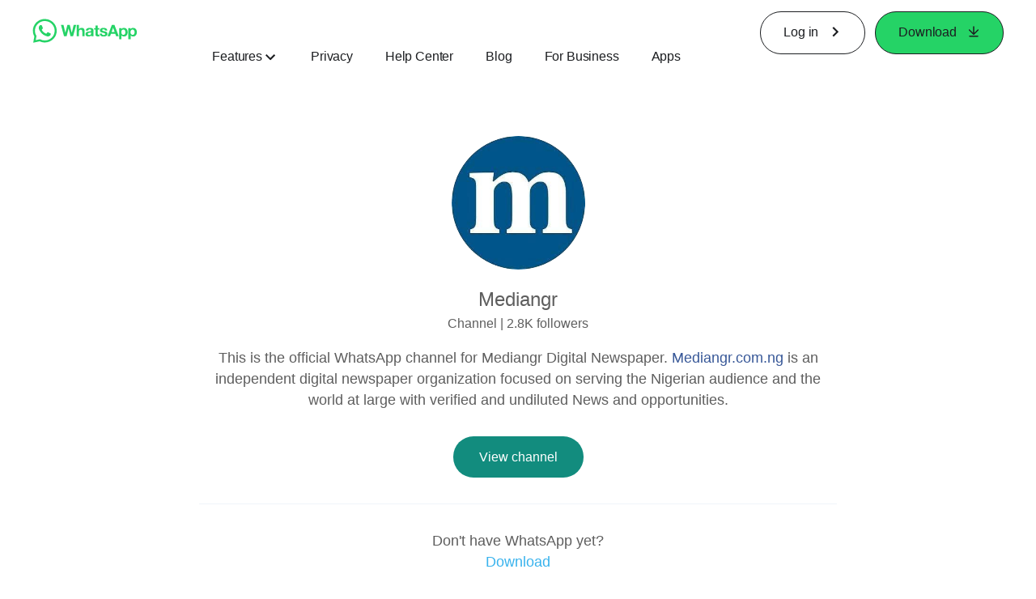

--- FILE ---
content_type: application/x-javascript; charset=utf-8
request_url: https://www.whatsapp.com/ajax/bz?__a=1&__ccg=UNKNOWN&__dyn=7xe6E5aQ1PyUbFp41twpUnwgU29zE6u7E3rw5ux609vCwjE1EE2Cw8G0um4o5-0me0sy0ny0RE2Jw8W1uw2oE17U2ZwrU1Xo1UU3jwea&__hs=20468.BP%3Awhatsapp_www_pkg.2.0...0&__hsi=7595669008513632697&__req=1&__rev=1032049861&__s=j20xht%3A2uz54f%3Ayrmksj&__user=0&dpr=2&jazoest=2929&lsd=AdHshQVk7X8
body_size: -1782
content:
for (;;);{"__ar":1,"rid":"AtKD2XoX7EJKWU_A_WkyCmm","payload":null,"lid":"7595669021692725470"}

--- FILE ---
content_type: application/x-javascript; charset=utf-8
request_url: https://static.whatsapp.net/rsrc.php/v4/y8/r/ZGGOnFgvJmW.js
body_size: 97757
content:
;/*FB_PKG_DELIM*/

"use strict";(function(){var e=typeof globalThis!="undefined"&&globalThis||typeof self!="undefined"&&self||typeof global!="undefined"&&global;if(typeof e.AbortController=="undefined"){var t=(function(){function e(){this.__listeners=new Map}return e.prototype=Object.create(Object.prototype),e.prototype.addEventListener=function(e,t,n){if(arguments.length<2)throw new TypeError("TypeError: Failed to execute 'addEventListener' on 'CustomEventTarget': 2 arguments required, but only "+arguments.length+" present.");var r=this.__listeners,o=e.toString();r.has(o)||r.set(o,new Map);var a=r.get(o);a.has(t)||a.set(t,n)},e.prototype.removeEventListener=function(e,t,n){if(arguments.length<2)throw new TypeError("TypeError: Failed to execute 'addEventListener' on 'CustomEventTarget': 2 arguments required, but only "+arguments.length+" present.");var r=this.__listeners,o=e.toString();if(r.has(o)){var a=r.get(o);a.has(t)&&a.delete(t)}},e.prototype.dispatchEvent=function(e){var t=this;if(!(e instanceof Event))throw new TypeError("Failed to execute 'dispatchEvent' on 'CustomEventTarget': parameter 1 is not of type 'Event'.");var n=e.type,r=this.__listeners,o=r.get(n);if(o){var a=function(){var n=i[0],r=i[1];try{typeof n=="function"?n.call(t,e):n&&typeof n.handleEvent=="function"&&n.handleEvent(e)}catch(e){setTimeout(function(){throw e})}r&&r.once&&o.delete(n)};for(var i of o.entries())a()}return!0},e})(),n={};e.AbortSignal=(function(){function e(e){if(e!==n)throw new TypeError("Illegal constructor.");t.call(this),this._aborted=!1}return e.prototype=Object.create(t.prototype),e.prototype.constructor=e,Object.defineProperty(e.prototype,"onabort",{get:function(){return this._onabort},set:function(t){var e=this._onabort;e&&this.removeEventListener("abort",e),this._onabort=t,this.addEventListener("abort",t)}}),Object.defineProperty(e.prototype,"aborted",{get:function(){return this._aborted}}),e})(),e.AbortController=(function(){function e(){this._signal=new AbortSignal(n)}return e.prototype=Object.create(Object.prototype),Object.defineProperty(e.prototype,"signal",{get:function(){return this._signal}}),e.prototype.abort=function(){var e=this.signal;e.aborted||(e._aborted=!0,e.dispatchEvent(new Event("abort")))},e})()}})();



"use strict";Array.prototype.at==null&&(Array.prototype.at=function(t){var e=parseInt(t,10);return Number.isInteger(e)||(e=0),e>=0&&e<this.length?this[e]:this[this.length+e]});
"use strict";(function(){if(!Array.prototype.flat){var e=function(n){return n<1?Array.prototype.slice.call(this):Array.prototype.reduce.call(this,function(t,r){return Array.isArray(r)?t.push.apply(t,e.call(r,n-1)):t.push(r),t},[])};Array.prototype.flat=function(){return e.call(this,isNaN(arguments[0])?1:Number(arguments[0]))}}if(!Array.prototype.flatMap){var t=function(t,n){var e=[];if(typeof n!="function")throw new TypeError("Callback function must be callable.");for(var r=0;r<t.length;r++){var o=n.call(t,t[r],r,t);Array.isArray(o)?e.push.apply(e,o):e.push(o)}return e};Array.prototype.flatMap=function(e){var n=arguments[1]||this;return t(n,e)}}})();


(function(){"use strict";var e=Array.prototype.indexOf;Array.prototype.includes||(Array.prototype.includes=function(r){"use strict";if(r!==void 0&&Array.isArray(this)&&!Number.isNaN(r))return e.apply(this,arguments)!==-1;var o=Object(this),a=o.length?t(o.length):0;if(a===0)return!1;for(var i=arguments.length>1?n(arguments[1]):0,l=i<0?Math.max(a+i,0):i,s=Number.isNaN(r);l<a;){var u=o[l];if(u===r||s&&Number.isNaN(u))return!0;l++}return!1});function t(e){return Math.min(Math.max(n(e),0),Number.MAX_SAFE_INTEGER)}function n(e){var t=Number(e);return Number.isFinite(t)&&t!==0?r(t)*Math.floor(Math.abs(t)):t}function r(e){return e>=0?1:-1}if(!Array.prototype.values){var o=(function(){function e(e){if(this.$1=void 0,this.$2=0,e==null)throw new TypeError("Cannot convert undefined or null to object");this.$1=Object(e)}var t=e.prototype;return t.next=function(){if(this.$1==null||this.$2>=this.$1.length)return this.$1=void 0,{value:void 0,done:!0};var e=this.$1[this.$2];return this.$2++,{value:e,done:!1}},t[typeof Symbol=="function"?Symbol.iterator:"@@iterator"]=function(){return this},e})();Array.prototype.values=function(){return new o(this)}}Array.prototype[typeof Symbol=="function"?Symbol.iterator:"@@iterator"]||(Array.prototype[typeof Symbol=="function"?Symbol.iterator:"@@iterator"]=Array.prototype.values)})();
"use strict";Array.prototype.findLast==null&&(Array.prototype.findLast=function(t,n){for(var e=this,r=e.length-1;r>=0;r--){var o=e[r],a=t.call(n,o,r,e);if(a)return o}});
"use strict";Array.prototype.findLastIndex==null&&(Array.prototype.findLastIndex=function(t,n){for(var e=this,r=e.length-1;r>=0;r--){var o=e[r],a=t.call(n,o,r,e);if(a)return r}return-1});
"use strict";Array.prototype.toReversed==null&&(Array.prototype.toReversed=function(){return this.slice().reverse()});
"use strict";Array.prototype.toSorted==null&&(Array.prototype.toSorted=function(t){return this.slice().sort(t)});
"use strict";Array.prototype.toSpliced==null&&(Array.prototype.toSpliced=function(){var e=this.slice();return e.splice.apply(e,arguments),e});

"use strict";if(Array.prototype.with==null){var toIntegerOrInfinity=function(t){return Number.isNaN(t)||t===0?0:t===1/0||t===-1/0?t:Math.trunc(t)};Array.prototype.with=function(e,n){var r=this.length,o=toIntegerOrInfinity(e),a;if(o>=0?a=o:a=r+o,a>=r||a<0)throw new RangeError("Invalid index");var i=this.slice();return i[a]=n,i}}

(function(e){e.__t=function(e){return e[0]},e.__w=function(e){return e}})(typeof globalThis!="undefined"?globalThis:typeof global!="undefined"?global:typeof window!="undefined"?window:typeof this!="undefined"?this:typeof self!="undefined"?self:{});
(function(e){var t={},n=function(t,n){if(!t&&!n)return null;var e={};return typeof t!="undefined"&&(e.type=t),typeof n!="undefined"&&(e.signature=n),e},r=function(t,r){return n(t&&/^[A-Z]/.test(t)?t:void 0,r&&(r.params&&r.params.length||r.returns)?"function("+(r.params?r.params.map(function(e){return/\?/.test(e)?"?"+e.replace("?",""):e}).join(","):"")+")"+(r.returns?":"+r.returns:""):void 0)},o=function(t,n,r){return t},a=function(t,n,o){if("typechecks"in __transform_includes){var e=r(n?n.name:void 0,o);e&&__w(t,e)}return t},i=function(t,n,r){return r.apply(t,n)},l=function(n,r,o,a,i){if(i){i.callId||(i.callId=i.module+":"+(i.line||0)+":"+(i.column||0));var e=i.callId;t[e]=(t[e]||0)+1}return o.apply(n,r)};typeof __transform_includes=="undefined"?(e.__annotator=o,e.__bodyWrapper=i):(e.__annotator=a,"codeusage"in __transform_includes?(e.__annotator=o,e.__bodyWrapper=l,e.__bodyWrapper.getCodeUsage=function(){return t},e.__bodyWrapper.clearCodeUsage=function(){t={}}):e.__bodyWrapper=i)})(typeof globalThis!="undefined"?globalThis:typeof global!="undefined"?global:typeof window!="undefined"?window:typeof this!="undefined"?this:typeof self!="undefined"?self:{});
self.__DEV__=self.__DEV__||0,self.emptyFunction=function(){};



(function(e,t){var n="keys",r="values",o="entries",a=(function(){var e=l(Array),a;return e||(a=(function(){"use strict";function e(e,t){this.$1=e,this.$2=t,this.$3=0}var a=e.prototype;return a.next=function(){if(this.$1==null)return{value:t,done:!0};var e=this.$1,a=this.$1.length,i=this.$3,l=this.$2;if(i>=a)return this.$1=t,{value:t,done:!0};if(this.$3=i+1,l===n)return{value:i,done:!1};if(l===r)return{value:e[i],done:!1};if(l===o)return{value:[i,e[i]],done:!1}},a[typeof Symbol=="function"?Symbol.iterator:"@@iterator"]=function(){return this},e})()),{keys:e?function(e){return e.keys()}:function(e){return new a(e,n)},values:e?function(e){return e.values()}:function(e){return new a(e,r)},entries:e?function(e){return e.entries()}:function(e){return new a(e,o)}}})(),i=(function(){var e=l(String),n;return e||(n=(function(){"use strict";function e(e){this.$1=e,this.$2=0}var n=e.prototype;return n.next=function(){if(this.$1==null)return{value:t,done:!0};var e=this.$2,n=this.$1,r=n.length;if(e>=r)return this.$1=t,{value:t,done:!0};var o,a=n.charCodeAt(e);if(a<55296||a>56319||e+1===r)o=n[e];else{var i=n.charCodeAt(e+1);i<56320||i>57343?o=n[e]:o=n[e]+n[e+1]}return this.$2=e+o.length,{value:o,done:!1}},n[typeof Symbol=="function"?Symbol.iterator:"@@iterator"]=function(){return this},e})()),{keys:function(){throw TypeError("Strings default iterator doesn't implement keys.")},values:e?function(e){return e[typeof Symbol=="function"?Symbol.iterator:"@@iterator"]()}:function(e){return new n(e)},entries:function(){throw TypeError("Strings default iterator doesn't implement entries.")}}})();function l(e){return typeof e.prototype[typeof Symbol=="function"?Symbol.iterator:"@@iterator"]=="function"&&typeof e.prototype.values=="function"&&typeof e.prototype.keys=="function"&&typeof e.prototype.entries=="function"}var s=(function(){"use strict";function e(e,t){this.$1=e,this.$2=t,this.$3=Object.keys(e),this.$4=0}var a=e.prototype;return a.next=function(){var e=this.$3.length,a=this.$4,i=this.$2,l=this.$3[a];if(a>=e)return this.$1=t,{value:t,done:!0};if(this.$4=a+1,i===n)return{value:l,done:!1};if(i===r)return{value:this.$1[l],done:!1};if(i===o)return{value:[l,this.$1[l]],done:!1}},a[typeof Symbol=="function"?Symbol.iterator:"@@iterator"]=function(){return this},e})(),u={keys:function(t){return new s(t,n)},values:function(t){return new s(t,r)},entries:function(t){return new s(t,o)}};function c(e,t){return typeof e=="string"?i[t||r](e):Array.isArray(e)?a[t||r](e):e[typeof Symbol=="function"?Symbol.iterator:"@@iterator"]?e[typeof Symbol=="function"?Symbol.iterator:"@@iterator"]():u[t||o](e)}Object.assign(c,{KIND_KEYS:n,KIND_VALUES:r,KIND_ENTRIES:o,keys:function(t){return c(t,n)},values:function(t){return c(t,r)},entries:function(t){return c(t,o)},generic:u.entries}),e.FB_enumerate=c})(typeof global=="object"?global:typeof this=="object"?this:typeof window=="object"?window:typeof self=="object"?self:{});





"use strict";(function(){if(typeof Element=="undefined"||Element.prototype.scroll)return;function e(e,t){if(t===void 0&&(t=!1),e.length!==0){var n=e[0],r=e[1];if(n=Number(n)||0,r=Number(r)||0,e.length===1){var o=e[0];if(o==null)return;n=o.left,r=o.top,n!==void 0&&(n=Number(n)||0),r!==void 0&&(r=Number(r)||0)}n!==void 0&&(this.scrollLeft=(t?this.scrollLeft:0)+n),r!==void 0&&(this.scrollTop=(t?this.scrollTop:0)+r)}}Element.prototype.scroll=Element.prototype.scrollTo=function(){e.call(this,arguments)},Element.prototype.scrollBy=function(){e.call(this,arguments,!0)}})();



"use strict";function getIterableProto(e){return Object.getPrototypeOf(e)}function*generator(){yield 1}function getIterables(){return[generator(),[].values(),[].keys(),[].entries(),new Uint8Array([]).values(),new Uint8Array([]).keys(),new Uint8Array([]).entries(),new Map().values(),new Map().keys(),new Map().entries(),new Set().values(),new Set().keys(),new Set().entries()]}function polyfillIteratorFunctions(){var e=new Set;getIterables().forEach(function(n){e.add(getIterableProto(n))}),e.forEach(function(e){typeof e.drop!="function"&&(e.drop=function(t){for(var e=0;e<t;e++)this.next();return this}),typeof e.every!="function"&&(e.every=function(t){var e=0;for(var n of this)if(!t(n,e++))return!1;return!0}),typeof e.filter!="function"&&(e.filter=function*(t){var e=0;for(var n of this)t(n,e++)&&(yield n)}),typeof e.find!="function"&&(e.find=function(t){var e=0;for(var n of this)if(t(n,e++))return n}),typeof e.flatMap!="function"&&(e.flatMap=function*(t){var e=0;for(var n of this){var r=t(n,e++);"next"in r||(r=r[typeof Symbol=="function"?Symbol.iterator:"@@iterator"]());for(var o=r.next();!o.done;)yield o.value,o=r.next()}}),typeof e.forEach!="function"&&(e.forEach=function(t){var e=0;for(var n of this)t(n,e++)}),typeof e.map!="function"&&(e.map=function*(t){var e=0;for(var n of this)yield t(n,e++)}),typeof e.reduce!="function"&&(e.reduce=function(t,n){var e=n,r=0;for(var o of this)e=t(e,o,r++);return e}),typeof e.some!="function"&&(e.some=function(t){var e=0;for(var n of this)if(t(n,e++))return!0;return!1}),typeof e.take!="function"&&(e.take=function*(t){var e=0;for(var n of this){if(e++>=t)break;yield n}}),typeof e.toArray!="function"&&(e.toArray=function(){return Array.from(this)})})}polyfillIteratorFunctions();
(function(){function e(){if(typeof JSON!="object"||typeof JSON.stringify!="function")return!1;if(typeof navigator=="undefined"||!navigator.userAgent)return!0;var e=navigator.userAgent,t;return e.indexOf("Firefox/")>-1?(t=e.match(/Firefox\/([0-9]+)/),t==null||!(parseInt(t[1],10)>=62)):e.indexOf("Edg/")>-1?(t=e.match(/Edg\/([0-9]+)/),t==null||!(parseInt(t[1],10)>=79)):e.indexOf("Chrome/")>-1?(t=e.match(/Chrome\/([0-9]+)/),t==null||!(parseInt(t[1],10)>=66)):e.indexOf("CriOS/")>-1?(t=e.match(/CriOS\/([0-9]+)/),t==null||!(parseInt(t[1],10)>=66)):e.indexOf("Safari/")>-1&&e.indexOf("Version/")>-1?(t=e.match(/Version\/([0-9]+)/),t==null||!(parseInt(t[1],10)>=12)):!0}function t(){return JSON.stringify(["\u2028\u2029"])==='["\\u2028\\u2029"]'}e()&&!t()&&(JSON.stringify=(function(e){var t=/\u2028/g,n=/\u2029/g;return function(o,a,i){var r=e.call(this,o,a,i);return r&&(-1<r.indexOf("\u2028")&&(r=r.replace(t,"\\u2028")),-1<r.indexOf("\u2029")&&(r=r.replace(n,"\\u2029"))),r}})(JSON.stringify))})();

(function(){var e=Object.prototype.hasOwnProperty;Object.entries=function(t){if(t==null)throw new TypeError("Object.entries called on non-object");var n=[];for(var r in t)e.call(t,r)&&n.push([r,t[r]]);return n},typeof Object.fromEntries!="function"&&(Object.fromEntries=function(t){var e={};for(var n of t){var r=n[0],o=n[1];e[r]=o}return e}),Object.values=function(t){if(t==null)throw new TypeError("Object.values called on non-object");var n=[];for(var r in t)e.call(t,r)&&n.push(t[r]);return n}})();



"use strict";Set.prototype.difference==null&&(Set.prototype.difference=function(t){var e=new Set(this);for(var n of t)e.has(n)&&e.delete(n);return e});
"use strict";Set.prototype.intersection==null&&(Set.prototype.intersection=function(t){var e=new Set;for(var n of this)t.has(n)&&e.add(n);return e});
"use strict";Set.prototype.isDisjointFrom==null&&(Set.prototype.isDisjointFrom=function(t){if(this.size<=t.size){for(var e of this)if(t.has(e))return!1}else for(var n of t)if(this.has(n))return!1;return!0});
"use strict";Set.prototype.isSubsetOf==null&&(Set.prototype.isSubsetOf=function(t){if(this.size>t.size)return!1;for(var e of this)if(!t.has(e))return!1;return!0});
"use strict";Set.prototype.isSupersetOf==null&&(Set.prototype.isSupersetOf=function(t){if(this.size<t.size)return!1;for(var e of t)if(!this.has(e))return!1;return!0});
"use strict";Set.prototype.symmetricDifference==null&&(Set.prototype.symmetricDifference=function(t){var e=new Set(this);for(var n of t)e.has(n)?e.delete(n):e.add(n);return e});



String.prototype.contains||(String.prototype.contains=String.prototype.includes);
String.prototype.padStart||(String.prototype.padStart=function(e,t){return e=e>>0,t=String(t||" "),this.length>e?String(this):(e=e-this.length,e>t.length&&(t+=t.repeat(e/t.length)),t.slice(0,e)+String(this))}),String.prototype.padEnd||(String.prototype.padEnd=function(e,t){return e=e>>0,t=String(t||" "),this.length>e?String(this):(e=e-this.length,e>t.length&&(t+=t.repeat(e/t.length)),String(this)+t.slice(0,e))});
if(!String.prototype.matchAll){var MAX_CALLS_TO_EXEC=250;String.prototype.matchAll=function(e){if(!e.global)throw new TypeError("String.prototype.matchAll called with a non-global RegExp argument");for(var n=String(this),r=[],o,a=0;(o=e.exec(n))&&a++<MAX_CALLS_TO_EXEC;)r.push(o);return r}}
String.prototype.trimLeft||(String.prototype.trimLeft=function(){return this.replace(/^\s+/,"")}),String.prototype.trimRight||(String.prototype.trimRight=function(){return this.replace(/\s+$/,"")});





"use strict";(function(e){function t(){return!(typeof URL!="function"||typeof URL.createObjectURL!="function"||typeof URL.revokeObjectURL!="function"||typeof File!="function"||typeof Blob!="function")}if(t()){var n={},r=URL.createObjectURL,o=URL.revokeObjectURL;URL.createObjectURL=function(e){var t=null,o=0;e instanceof File?(t="File",o=e.size):e instanceof Blob?(t="Blob",o=e.size):typeof MediaSource=="function"&&e instanceof MediaSource&&(t="MediaSource",o=0);var a=r.call(URL,e);return t!==null&&(n[a]={type:t,size:o}),a},URL.revokeObjectURL=function(e){o.call(URL,e),delete n[e]},URL._fbRegisteredObjectURL=function(){return Object.values(n)}}})(this);
(function(e){var t=e.babelHelpers={},n=Object.prototype.hasOwnProperty;typeof Symbol!="undefined"&&!(typeof Symbol!="function"||Symbol.asyncIterator)&&(Symbol.asyncIterator=Symbol("Symbol.asyncIterator"));function r(e){this.wrapped=e}function o(e){var t,n;function o(e,r){return new Promise(function(o,i){var l={key:e,arg:r,resolve:o,reject:i,next:null};n?n=n.next=l:(t=n=l,a(e,r))})}function a(t,n){try{var o=e[t](n),l=o.value,s=l instanceof r;Promise.resolve(s?l.wrapped:l).then(function(e){if(s){a(t==="return"?"return":"next",e);return}i(o.done?"return":"normal",e)},function(e){a("throw",e)})}catch(e){i("throw",e)}}function i(e,r){switch(e){case"return":t.resolve({value:r,done:!0});break;case"throw":t.reject(r);break;default:t.resolve({value:r,done:!1});break}t=t.next,t?a(t.key,t.arg):n=null}this._invoke=o,typeof e.return!="function"&&(this.return=void 0)}typeof Symbol=="function"&&(typeof Symbol!="function"||Symbol.asyncIterator)&&(o.prototype[typeof Symbol=="function"?Symbol.asyncIterator:"@@asyncIterator"]=function(){return this}),o.prototype.next=function(e){return this._invoke("next",e)},o.prototype.throw=function(e){return this._invoke("throw",e)},o.prototype.return=function(e){return this._invoke("return",e)},t.createClass=(function(){function e(e,t){for(var n=0;n<t.length;n++){var r=t[n];r.enumerable=r.enumerable||!1,r.configurable=!0,"value"in r&&(r.writable=!0),Object.defineProperty(e,r.key,r)}}return function(t,n,r){return n&&e(t.prototype,n),r&&e(t,r),t}})(),t.inheritsLoose=function(e,t){return Object.assign(e,t),e.prototype=Object.create(t&&t.prototype),e.prototype.constructor=e,e.__superConstructor__=t,t},t.wrapNativeSuper=function(e){var n=typeof Map=="function"?new Map:void 0;return t.wrapNativeSuper=function(e){if(e===null)return null;if(typeof e!="function")throw new TypeError("Super expression must either be null or a function");if(n!==void 0){if(n.has(e))return n.get(e);n.set(e,r)}t.inheritsLoose(r,e);function r(){e.apply(this,arguments)}return r},t.wrapNativeSuper(e)},t.assertThisInitialized=function(e){if(e===void 0)throw new ReferenceError("this hasn't been initialised - super() hasn't been called");return e},t._extends=Object.assign,t.extends=t._extends,t.construct=function(e,t){return new(Function.prototype.bind.apply(e,[null].concat(t)))},t.objectWithoutPropertiesLoose=function(e,t){var r={};for(var o in e)!n.call(e,o)||t.indexOf(o)>=0||(r[o]=e[o]);return r},t.taggedTemplateLiteralLoose=function(e,t){return t||(t=e.slice(0)),e.raw=t,e},t.bind=Function.prototype.bind,t.wrapAsyncGenerator=function(e){return function(){return new o(e.apply(this,arguments))}},t.awaitAsyncGenerator=function(e){return new r(e)},t.asyncIterator=function(e){var t;if(typeof Symbol!="undefined"&&((typeof Symbol!="function"||Symbol.asyncIterator)&&(t=e[typeof Symbol=="function"?Symbol.asyncIterator:"@@asyncIterator"],t!=null)||(typeof Symbol!="function"||Symbol.iterator)&&(t=e[typeof Symbol=="function"?Symbol.iterator:"@@iterator"],t!=null)))return t.call(e);throw new TypeError("Object is not async iterable")},t.asyncGeneratorDelegate=function(e,t){var n={},r=!1;function o(n,o){return r=!0,o=new Promise(function(t){t(e[n](o))}),{done:!1,value:t(o)}}return typeof Symbol=="function"&&(typeof Symbol!="function"||Symbol.iterator)&&(n[typeof Symbol=="function"?Symbol.iterator:"@@iterator"]=function(){return this}),n.next=function(e){return r?(r=!1,e):o("next",e)},typeof e.throw=="function"&&(n.throw=function(e){if(r)throw r=!1,e;return o("throw",e)}),typeof e.return=="function"&&(n.return=function(e){return r?(r=!1,e):o("return",e)}),n},t.arrayLikeToArray=function(t,n){(n==null||n>t.length)&&(n=t.length);for(var e=0,r=new Array(n);e<n;e++)r[e]=t[e];return r}})(typeof global=="undefined"?self:global);

(function(t){if(t.require!=null)return;var e=null,n=null,r=[],o={},a={},i=0,l=0,s=0,u=0,c=0,d=1,m=2,p=4,_=8,f=16,g=32,h=64,y=128,C=256,b={},v={},S=Object.prototype.hasOwnProperty,R=Object.prototype.toString;function L(e){for(var t=Array.prototype.slice.call(e),n={},r,a,i,l;t.length;)if(a=t.shift(),!n[a]&&(n[a]=!0,i=o[a],!(!i||pe(i))&&i.dependencies))for(r=0;r<i.dependencies.length;r++)l=i.dependencies[r],pe(l)||t.push(l.id);for(a in n)S.call(n,a)&&t.push(a);var s=[];for(r=0;r<t.length;r++){a=t[r];var u=a;i=o[a];var c=i?i.dependencies:null;if(!i||!c)u+=" is not defined";else if(pe(i))u+=" is ready";else{for(var d=[],m=0;m<c.length;m++)l=c[m],pe(l)||d.push(l.id);u+=" is waiting for "+d.join(", ")}s.push(u)}return s.join("\n")}function E(e){var t=new Error(e);t.name="ModuleError",t.messageFormat=e;for(var n=arguments.length,r=new Array(n>1?n-1:0),o=1;o<n;o++)r[o-1]=arguments[o];return t.messageParams=r.map(function(e){return String(e)}),t.taalOpcodes=[2,2],t}var k=t.Env||{},I=!!k.gk_require_when_ready_in_order,T=!!k.clear_js_factory_after_used,D=!!k.profile_require_factories,x=t.performance||{},$;if(x.now&&x.timing&&x.timing.navigationStart){var P=x.timing.navigationStart;$=function(){return x.now()+P}}else $=function(){return Date.now()};var N=0;function M(e){N++;var t=o[e];return(!t||t.exports==null&&!t.factoryFinished)&&(W(e),t=o[e]),t&&t.refcount--===1&&(o[e]=null),t}function w(e){return e.defaultExport!==v?e.defaultExport:e.exports}function A(e){var t=M(e);if(t)return w(t)}function F(e){var t=M(e);if(t)return t.defaultExport!==v?t.defaultExport:null}function O(e){var t=M(e);if(t)return t.exports}function B(e){return e.factoryLength===-1&&(e.factoryLength=e.factory.length),e.factoryLength}function W(r){var i=t.ErrorGuard;if(i&&!i.inGuard())return i.applyWithGuard(W,null,[r]);var l=o[r];if(!l){var s='Requiring unknown module "%s"';throw E(s,r)}t.__onBeforeModuleFactory==null||t.__onBeforeModuleFactory(l);var u,c;if(l.hasError){if(l.error==null)throw E('Requiring module "%s" which threw an exception',r);var d=q(l.error);throw U(d,{messageFormat:'Requiring module "%s" which threw an exception',messageParams:[r]}),d}if(!pe(l))throw E('Requiring module "%s" with unresolved dependencies: %s',r,L([r]));z(l);var p=l.exports={},f=l.factory,y=l.dependencies;if(R.call(f)==="[object Function]"&&y!=null){var C=y.length,v,k;try{try{be(l)}catch(e){V(e,r)}var I=[],x=C;if(l.special&_){var P=l.special&g?n:e;I=P.slice(0),I[P.length-2]=l,I[P.length-1]=p,x+=I.length}if(l.special&m){var N=B(l);x=Math.min(C+I.length,N)}for(var M=0;M<C;M++){var w=y[M];I.length<x&&I.push(A.call(null,w.id))}var F;D&&(F=$()),a[l.id].factoryRun=!0;try{var O=l.context!=null?l.context:t;v=f.apply(O,I)}catch(e){V(e,r)}finally{if(D){var H=$(),G=a[l.id];G.factoryTime=H-(F||0),G.factoryEnd=H,G.factoryStart=F}}}catch(e){throw l.hasError=!0,l.error=e,l.exports=null,e}finally{}v&&(l.exports=v);var j;if(l.special&h?l.exports!=null&&S.call(l.exports,"default")&&(l.defaultExport=j=l.exports.default):l.defaultExport=j=l.exports,typeof j=="function"){var K=j.__superConstructor__;if(!j.displayName||K&&K.displayName===j.displayName)try{j.displayName=(j.name||"(anonymous)")+" [from "+r+"]"}catch(e){}}l.factoryFinished=!0,T&&(l.factory=null,f=void 0)}else l.exports=f;var Q="__isRequired__"+r,X=o[Q];X&&!pe(X)&&oe(Q,b),t.__onAfterModuleFactory==null||t.__onAfterModuleFactory(l)}function q(e){return t.getErrorSafe!=null?t.getErrorSafe(e):e!=null&&typeof e=="object"&&typeof e.message=="string"?e:E("Non-error thrown: %s",String(e))}function U(e,n){var r=t.ErrorSerializer;r&&r.aggregateError(e,n)}function V(e,t){var n=q(e);throw U(n,{messageFormat:'Module "%s"',messageParams:[t],forcedKey:t.startsWith("__")?null:t}),n}function H(){return N}function G(){var e={};for(var t in a)Object.prototype.hasOwnProperty.call(a,t)&&(e[t]=a[t]);return e}function z(e){e.nonJSDeps||(e.nonJSDeps=!0,e.dependencies&&e.dependencies.forEach(z))}var j=t!=null&&t.document!=null&&"createElement"in t.document,K=typeof WorkerGlobalScope=="function",Q=j||K,X=k.use_fbt_virtual_modules===!0&&Q,Y="$fbt_virtual",J={},Z=null,ee=6e4;function te(e){!(e in o)&&!(e in J)&&(J[e]=$()),Z||(Z=setTimeout(Te()(ne,"_checkFbtVirtualModuleTimeout"),ee))}function ne(){Z=null;var e=$(),t=Object.keys(J).filter(function(t){var n=e-J[t]>ee;return n&&delete J[t],n});Object.keys(J).length>0&&(Z=setTimeout(Te()(ne,"_checkFbtVirtualModuleTimeout"),ee)),t.length>0&&se.apply(null,[["FBLogger"],function(e){e("binary_transparency","vmod_timeout").warn("The following virtual modules are taking over %sms to be defined: %s...",ee,t.join(",").slice(0,300))}])}function re(e,t,n){if(X&&n!=null&&n&y){var r=e+Y;t.push(r),te(r)}}function oe(e,n,o,i,l,s,d){n===void 0?(n=[],o=e,e=ue()):o===void 0&&(o=n,R.call(e)==="[object Array]"?(n=e,e=ue(n.join(","))):n=[]);var m={cancel:le.bind(this,e)},p=ae(e);if(!n&&!o&&s!=null&&s!==0)return p.refcount+=s,m;if(X&&(e in J&&delete J[e],Array.isArray(n)&&re(e,n,i)),a[e]={id:e,dependencies:n,meta:d,category:i,defined:D?$():null,factoryTime:null,factoryStart:null,factoryEnd:null,factoryRun:!1},p.dependencies&&p.reload!==!0)return e.indexOf(":")!=-1?c++:u++,m;s!=null&&s!==0&&(p.refcount+=s);var _=n.map(ae);if(p.factory=o,p.dependencies=_,p.context=l,p.special=i,(p.nonJSDeps||he(p))&&(p.nonJSDeps=!1,z(p)),Ce(p),r.length>0){var f=r;r=[];var g=!ye(p)&&t.ScheduleJSWork?t.ScheduleJSWork:Ie;g(function(){if(I){for(var e=0;e<f.length;e++)A.call(null,f[e].id);f.length=0}else for(;f.length>0;)A.call(null,f.pop().id)})()}return m}function ae(e){var t=o[e];return t||(t=new ie(e,0),o[e]=t,t)}function ie(e,t,n){this.id=e,this.refcount=t,this.exports=n||null,this.defaultExport=n||v,this.factory=void 0,this.factoryLength=-1,this.factoryFinished=!1,this.dependencies=void 0,this.depPosition=0,this.context=void 0,this.special=0,this.hasError=!1,this.error=null,this.ranRecursiveSideEffects=!1,this.sideEffectDependencyException=null,this.nextDepWaitingHead=null,this.nextDepWaitingNext=null,this.tarjanGeneration=-1,this.tarjanLow=0,this.tarjanIndex=0,this.tarjanOnStack=!1,this.nonJSDeps=!1}function le(e){if(o[e]){var t=o[e];if(o[e]=null,t.dependencies)for(var n=0;n<t.dependencies.length;n++){var r=t.dependencies[n];r.refcount--===1&&le(r.id)}}}function se(e,t,n,r){n===void 0&&(n=null),r===void 0&&(r=0);var o="__requireLazy__x__"+i++;return oe("__requireLazy__"+o,e,Te()(t,"requireLazy",{propagationType:0}),r|d|f,n,1)}function ue(e){return"__mod__"+(e!=null?e+"__":"")+i++}function ce(e,t,n){if(n.tarjanGeneration!=l&&(n.tarjanGeneration=l,n.tarjanLow=n.tarjanIndex=s++,n.tarjanOnStack=!0,t.push(n)),n.dependencies!=null)for(var r=n.depPosition;r<n.dependencies.length;r++){var o=n.dependencies[r];o.tarjanGeneration!=l?(ce(e,t,o),n.tarjanLow=Math.min(n.tarjanLow,o.tarjanLow)):o.tarjanOnStack&&(n.tarjanLow=Math.min(n.tarjanLow,o.tarjanIndex))}if(n.tarjanLow==n.tarjanIndex){var a=[],i;do if(i=t.pop(),i.tarjanOnStack=!1,a.push(i),n==t[0]&&i!=n&&i.dependencies!=null)for(var u=i.depPosition;u<i.dependencies.length;u++){var c=i.dependencies[u];!pe(c)&&e.indexOf(c)==-1&&t.indexOf(c)==-1&&a.indexOf(c)==-1&&e.push(c)}while(i!=n)}}function de(e){var t=e.dependencies;if(!t)throw E("Called _replaceCycleLinkWithSCCDeps on an undefined module");l++,ce(t,[],e),e.depPosition++,Ce(e)}function me(e,t){for(var n=t;n.dependencies&&n.depPosition!=n.dependencies.length;){n=n.dependencies[n.depPosition];if(n==e){de(e);return}}e.nextDepWaitingNext=t.nextDepWaitingHead,t.nextDepWaitingHead=e}function pe(e){return e.dependencies!=null&&e.depPosition>=e.dependencies.length}function _e(e){e.depPosition++,Ce(e)}function fe(e){var t=e.nextDepWaitingHead;for(e.nextDepWaitingHead=null;t!=null;){var n=t;n.nonJSDeps&&z(e),t=n.nextDepWaitingNext,n.nextDepWaitingNext=null;var r=!o[n.id];r||_e(n)}}function ge(e){return e.special&d}function he(e){return e.special&f}function ye(e){return e.special&C}function Ce(e){for(;e.dependencies!=null&&e.depPosition<e.dependencies.length;){var t=e.dependencies[e.depPosition],n=pe(t);if(!n&&e!=t){me(e,t);return}e.depPosition++}ge(e)&&r.push(e),e.nextDepWaitingHead!==null&&fe(e)}function be(e){if(e.sideEffectDependencyException!=null)throw e.sideEffectDependencyException;if(!e.ranRecursiveSideEffects){e.ranRecursiveSideEffects=!0;var t=e.dependencies;if(t)for(var n=0;n<t.length;n++){var r=t[n];try{be(r)}catch(t){throw e.sideEffectDependencyException=t,t}if(r.special&p)try{A.call(null,r.id)}catch(t){throw e.sideEffectDependencyException=t,t}}}}function ve(e,t){o[e]=new ie(e,0,t),a[e]={id:e,dependencies:[],category:0,factoryLengthAccessTime:null,factoryTime:null,factoryStart:null,factoryEnd:null,factoryRun:!1}}ve("module",0),ve("exports",0),ve("define",oe),ve("global",t),ve("require",A),ve("requireInterop",A),ve("importDefault",F),ve("importNamespace",O),ve("requireDynamic",Se),ve("requireLazy",se),ve("requireWeak",Re),ve("ifRequired",Le),ve("ifRequireable",Ee),e=[A.call(null,"global"),A.call(null,"require"),A.call(null,"requireDynamic"),A.call(null,"requireLazy"),A.call(null,"requireInterop"),null],n=[A.call(null,"global"),A.call(null,"require"),A.call(null,"importDefault"),A.call(null,"importNamespace"),A.call(null,"requireLazy"),A.call(null,"requireInterop"),null],oe.amd={},t.define=oe,t.require=A,t.requireInterop=A,t.importDefault=F,t.importNamespace=O,t.requireDynamic=Se,t.requireLazy=se,t.__onBeforeModuleFactory=null,t.__onAfterModuleFactory=null;function Se(e,t){throw new ReferenceError("requireDynamic is not defined")}function Re(e,t){Le.call(null,e,function(e){t(e)},function(){oe("__requireWeak__"+e+"__"+i++,["__isRequired__"+e],Te()(function(){return t(w(o[e]))},"requireWeak"),d,null,1)})}function Le(e,t,n){var r=o[e];if(r&&r.factoryFinished){if(typeof t=="function")return t(w(r))}else if(typeof n=="function")return n()}function Ee(e,t,n){var r=o[e];if(r&&r.nonJSDeps&&pe(r)){if(typeof t=="function")return t(A.call(null,e))}else if(typeof n=="function")return n()}var ke={getDupCount:function(){return[u,c]},getModules:function(){var e={};for(var t in o)o[t]&&Object.prototype.hasOwnProperty.call(o,t)&&(e[t]=o[t]);return e},modulesMap:o,debugUnresolvedDependencies:L};function Ie(e){return e}function Te(){var e=t.TimeSlice&&t.TimeSlice.guard?t.TimeSlice.guard:Ie;return function(){return e.apply(void 0,arguments)}}ve("__getTotalRequireCalls",H),ve("__getModuleTimeDetails",G),ve("__debug",ke),t.__d=function(e,t,n,r){Te()(function(){oe(e,t,n,(r!=null?r:m)|_,null,null,null)},"define "+e,{root:!0})()};function De(e,t){return!0}if(t.__d_stub){for(var xe=0;xe<t.__d_stub.length;xe++)t.__d.apply(null,t.__d_stub[xe]);delete t.__d_stub}if(t.__rl_stub){for(var $e=0;$e<t.__rl_stub.length;$e++)se.apply(null,t.__rl_stub[$e]);delete t.__rl_stub}var Pe=function(){};t.$RefreshReg$=Pe,t.$RefreshSig$=function(){return function(e){return e}}})(typeof this!="undefined"?this:typeof global!="undefined"?global:typeof window!="undefined"?window:typeof self!="undefined"?self:{});
(function(e){var t=e.performance;t&&t.setResourceTimingBufferSize&&(t.setResourceTimingBufferSize(1e5),t.onresourcetimingbufferfull=function(){e.__isresourcetimingbufferfull=!0},t.setResourceTimingBufferSize=function(){})})(typeof this=="object"?this:typeof global=="object"?global:typeof window=="object"?window:typeof self=="object"?self:{});

__d("fb-error-lite",[],(function(t,n,r,o,a,i){"use strict";var e={PREVIOUS_FILE:1,PREVIOUS_FRAME:2,PREVIOUS_DIR:3,FORCED_KEY:4};function l(t){var n=new Error(t);if(n.stack===void 0)try{throw n}catch(e){}n.messageFormat=t;for(var r=arguments.length,o=new Array(r>1?r-1:0),a=1;a<r;a++)o[a-1]=arguments[a];return n.messageParams=o.map(function(e){return String(e)}),n.taalOpcodes=[e.PREVIOUS_FRAME],n}var s={err:l,TAALOpcode:e};i.default=s}),66);
__d("$",["fb-error-lite"],(function(t,n,r,o,a,i,l){function e(e){return u(e,typeof e=="string"?document.getElementById(e):e)}function s(e){return u(e,typeof e=="string"?document.getElementById(e):e)}function u(e,t){if(!t){var n=r("fb-error-lite").err('Tried to get element with id of "%s" but it is not present on the page',String(e));throw n.taalOpcodes=n.taalOpcodes||[],n.taalOpcodes=[r("fb-error-lite").TAALOpcode.PREVIOUS_FILE],n}return t}e.fromIDOrElement=s,l.default=e}),98);
__d("Env",[],(function(t,n,r,o,a,i){var e={ajaxpipe_token:null,compat_iframe_token:null,iframeKey:"",iframeTarget:"",iframeToken:"",isCQuick:!1,jssp_header_sent:!1,jssp_targeting_enabled:!1,loadHyperion:!1,start:Date.now(),nocatch:!1,useTrustedTypes:!1,isTrustedTypesReportOnly:!1,enableDefaultTrustedTypesPolicy:!1,ig_server_override:"",barcelona_server_override:"",ig_mqtt_wss_endpoint:"",ig_mqtt_polling_endpoint:""};t.Env&&Object.assign(e,t.Env),t.Env=e;var l=e;i.default=l}),66);
__d("sprintf",[],(function(t,n,r,o,a,i){"use strict";function e(e){for(var t=arguments.length,n=new Array(t>1?t-1:0),r=1;r<t;r++)n[r-1]=arguments[r];var o=0;return e.replace(/%s/g,function(){return String(n[o++])})}i.default=e}),66);
__d("invariant",["Env","fb-error-lite","sprintf"],(function(t,n,r,o,a,i,l){"use strict";var e;function s(e,t){if(!e){for(var n=t,o=arguments.length,a=new Array(o>2?o-2:0),i=2;i<o;i++)a[i-2]=arguments[i];if(typeof n=="number"){var l=u(n,a),s=l.message,c=l.decoderLink;n=s,a.unshift(c)}else if(n===void 0){n="Invariant: ";for(var d=0;d<a.length;d++)n+="%s,"}var m=n,p=new Error(m);throw p.name="Invariant Violation",p.messageFormat=n,p.messageParams=a.map(function(e){return String(e)}),p.taalOpcodes=[r("fb-error-lite").TAALOpcode.PREVIOUS_FRAME],p.stack,p}}function u(t,n){var o="Minified invariant #"+t+"; %s";n.length>0&&(o+=" Params: "+n.map(function(e){return"%s"}).join(", "));var a=(e||(e=r("Env"))).show_invariant_decoder===!0?"visit "+c(t,n)+" to see the full message.":"";return{message:o,decoderLink:a}}function c(e,t){var n="https://www.internalfb.com/intern/invariant/"+e+"/";return t.length>0&&(n+="?"+t.map(function(e,t){return"args["+t+"]="+encodeURIComponent(String(e))}).join("&")),n}l.default=s}),98);
__d("ArbiterToken",["invariant"],(function(t,n,r,o,a,i,l,s){"use strict";var e=(function(){function e(e,t){this.unsubscribe=function(){for(var e=0;e<this.$2.length;e++)this.$2[e].remove();this.$2.length=0},this.$1=e,this.$2=t}var t=e.prototype;return t.isForArbiterInstance=function(t){return this.$1||s(0,2506),this.$1===t},e})();l.default=e}),98);
__d("performance",[],(function(t,n,r,o,a,i){"use strict";var e=t.performance||t.msPerformance||t.webkitPerformance||{},l=e;i.default=l}),66);
__d("performanceNow",["performance"],(function(t,n,r,o,a,i,l){var e,s;if((e||(e=r("performance"))).now)s=function(){return(e||(e=r("performance"))).now()};else{var u=t._cstart,c=Date.now(),d=typeof u=="number"&&u<c?u:c,m=0;s=function(){var e=Date.now(),t=e-d;return t<m&&(d-=m-t,t=e-d),m=t,t}}var p=s;l.default=p}),98);
__d("removeFromArray",[],(function(t,n,r,o,a,i){"use strict";function e(e,t){var n=e.indexOf(t);n!==-1&&e.splice(n,1)}i.default=e}),66);
__d("fb-error",["performanceNow","removeFromArray"],(function(t,n,r,o,a,i){"use strict";var e,l={PREVIOUS_FILE:1,PREVIOUS_FRAME:2,PREVIOUS_DIR:3,FORCED_KEY:4};function s(e){var t=new Error(e);if(t.stack===void 0)try{throw t}catch(e){}t.messageFormat=e;for(var n=arguments.length,r=new Array(n>1?n-1:0),o=1;o<n;o++)r[o-1]=arguments[o];return t.messageParams=r.map(function(e){return String(e)}),t.taalOpcodes=[l.PREVIOUS_FRAME],t}var u=!1,c={errorListener:function(n){var e=t.console,r=e[n.type]?n.type:"error";if(n.type==="fatal"||r==="error"&&!u){var o=n.message;e.error("ErrorUtils caught an error:\n\n"+o+"\n\nSubsequent non-fatal errors won't be logged; see https://fburl.com/debugjs.",n),u=!0}}},d={skipDupErrorGuard:!1},m={config:d,setup:_},p=!1;function _(e){p===!1&&(p=!0,m.config=Object.freeze(e))}var f={access_token:null},g=6,h=6e4,y=10*h,C=new Map,b=0;function v(){var t=(e||(e=n("performanceNow")))();if(t>b+h){var r=t-y;for(var o of C){var a=o[0],i=o[1];i.lastAccessed<r&&C.delete(a)}b=t}}function S(t){v();var r=(e||(e=n("performanceNow")))(),o=C.get(t);if(o==null)return C.set(t,{dropped:0,logged:[r],lastAccessed:r}),1;var a=o.dropped,i=o.logged;for(o.lastAccessed=r;i[0]<r-h;)i.shift();return i.length<g?(o.dropped=0,i.push(r),a+1):(o.dropped++,null)}var R={shouldLog:function(t){return S(t.hash)}},L="RE_EXN_ID";function E(e){var t=null;return e==null||typeof e!="object"?t=s("Non-object thrown: %s",String(e)):Object.prototype.hasOwnProperty.call(e,L)?t=s("Rescript exception thrown: %s",JSON.stringify(e)):typeof(e==null?void 0:e.then)=="function"?t=s("Promise thrown: %s",JSON.stringify(e)):typeof e.message!="string"?t=s("Non-error thrown: %s, keys: %s",String(e),JSON.stringify(Object.keys(e).sort())):e.messageFormat!=null&&typeof e.messageFormat!="string"?t=s("Error with non-string messageFormat thrown: %s, %s, keys: %s",String(e.message),String(e),JSON.stringify(Object.keys(e).sort())):Object.isExtensible&&!Object.isExtensible(e)&&(t=s("Non-extensible thrown: %s",String(e.message))),t!=null?(t.taalOpcodes=t.taalOpcodes||[],t.taalOpcodes.push(l.PREVIOUS_FRAME),t):e}var k=typeof window=="undefined"?"<self.onerror>":"<window.onerror>",I;function T(e){var t,n=e.error!=null?E(e.error):s(e.message||"");n.fileName==null&&e.filename!=null&&(n.fileName=e.filename),n.line==null&&e.lineno!=null&&(n.line=e.lineno),n.column==null&&e.colno!=null&&(n.column=e.colno),n.guardList=[k],n.loggingSource="ONERROR",(t=I)===null||t===void 0||t.reportError(n)}var D={setup:function(n){typeof t.addEventListener=="function"&&I==null&&(I=n,t.addEventListener("error",T))}},x=[],$={pushGuard:function(t){x.unshift(t)},popGuard:function(){x.shift()},inGuard:function(){return x.length!==0},cloneGuardList:function(){return x.map(function(e){return e.name})},findDeferredSource:function(){for(var e of x)if(e.deferredSource!=null)return e.deferredSource}};function P(e){return e.type!=null?e.type:e.loggingSource=="GUARDED"||e.loggingSource=="ERROR_BOUNDARY"||e.name=="SyntaxError"?"fatal":e.loggingSource=="ONERROR"&&e.message.indexOf("ResizeObserver loop")>=0||e.stack!=null&&e.stack.indexOf("chrome-extension://")>=0?"warn":"error"}var N=[],M=(function(){function e(){this.metadata=[].concat(N)}var t=e.prototype;return t.addEntries=function(){var e;return(e=this.metadata).push.apply(e,arguments),this},t.addEntry=function(t,n,r){return this.metadata.push([t,n,r]),this},t.isEmpty=function(){return this.metadata.length===0},t.clearEntries=function(){this.metadata=[]},t.format=function(){var e=[];return this.metadata.forEach(function(t){if(t&&t.length){var n=t.map(function(e){return e!=null?String(e).replace(/:/g,"_"):""}).join(":");e.push(n)}}),e},t.getAll=function(){return this.metadata},e.addGlobalMetadata=function(t,n,r){N.push([t,n,r])},e.getGlobalMetadata=function(){return N},e.unsetGlobalMetadata=function(t,n){N=N.filter(function(e){return!(Array.isArray(e)&&e[0]===t&&e[1]===n)})},e})(),w={debug:1,info:2,warn:3,error:4,fatal:5};function A(e,t){var n,r;if(!Object.isFrozen(e)){t.type&&(!e.type||w[e.type]>w[t.type])&&(e.type=t.type);var o=t.metadata;if(o!=null){var a,i=(a=e.metadata)!==null&&a!==void 0?a:new M;o!=null&&i.addEntries.apply(i,o.getAll()),e.metadata=i}t.project!=null&&(e.project=t.project),t.errorName!=null&&(e.errorName=t.errorName),t.componentStack!=null&&(e.componentStack=t.componentStack),t.deferredSource!=null&&(e.deferredSource=t.deferredSource),t.blameModule!=null&&(e.blameModule=t.blameModule),t.loggingSource!=null&&(e.loggingSource=t.loggingSource);var l=(n=e.messageFormat)!==null&&n!==void 0?n:e.message,s=(r=e.messageParams)!==null&&r!==void 0?r:[];if(l!==t.messageFormat&&t.messageFormat!=null){var u;l+=" [Caught in: "+t.messageFormat+"]",s.push.apply(s,(u=t.messageParams)!==null&&u!==void 0?u:[])}e.messageFormat=l,e.messageParams=s;var c=t.forcedKey,d=e.forcedKey,m=c!=null&&d!=null?c+"_"+d:c!=null?c:d;e.forcedKey=m}}function F(e){var t;return O((t=e.messageFormat)!==null&&t!==void 0?t:e.message,e.messageParams||[])}function O(e,t){var n=0,r=String(e),o=r.replace(/%s/g,function(){return n<t.length?t[n++]:"NOPARAM"});return n<t.length&&(o+=" PARAMS"+JSON.stringify(t.slice(n))),o}function B(e){return(e!=null?e:[]).map(function(e){return String(e)})}var W={aggregateError:A,toReadableMessage:F,toStringParams:B},q=5,U=[];function V(e){U.push(e),U.length>q&&U.shift()}function H(e){var t=e.getAllResponseHeaders();if(t!=null&&t.indexOf("X-FB-Debug")>=0){var n=e.getResponseHeader("X-FB-Debug");n&&V(n)}}function G(){return U}var z={add:V,addFromXHR:H,getAll:G},j="abcdefghijklmnopqrstuvwxyz012345";function K(){for(var e=0,t=arguments.length,n=new Array(t),r=0;r<t;r++)n[r]=arguments[r];for(var o of n)if(o!=null)for(var a=o.length,i=0;i<a;i++)e=(e<<5)-e+o.charCodeAt(i);for(var l="",s=0;s<6;s++)l=j.charAt(e&31)+l,e>>=5;return l}var Q=[/\(([^\s\)\()]+):(\d+):(\d+)\)$/,/@([^\s\)\()]+):(\d+):(\d+)$/,/^([^\s\)\()]+):(\d+):(\d+)$/,/^at ([^\s\)\()]+):(\d+):(\d+)$/],X=/^\w+:\s.*?\n/g;Error.stackTraceLimit!=null&&Error.stackTraceLimit<80&&(Error.stackTraceLimit=80);function Y(e){var t=e.name,n=e.message,r=e.stack;if(r==null)return null;if(t!=null&&n!=null&&n!==""){var o=t+": "+n+"\n";if(r.startsWith(o))return r.substr(o.length);if(r===t+": "+n)return null}if(t!=null){var a=t+"\n";if(r.startsWith(a))return r.substr(a.length)}if(n!=null&&n!==""){var i=": "+n+"\n",l=r.indexOf(i),s=r.substring(0,l);if(/^\w+$/.test(s))return r.substring(l+i.length)}return r.replace(X,"")}function J(e){var t=e.trim(),n=t,r,o,a;if(t.includes("charset=utf-8;base64,"))n="<inlined-file>";else{var i;for(var l of Q)if(i=t.match(l),i!=null)break;i!=null&&i.length===4?(r=i[1],o=parseInt(i[2],10),a=parseInt(i[3],10),n=t.substring(0,t.length-i[0].length)):n=t,n=n.replace(/^at /,"").trim()}var s={identifier:n,script:r,line:o,column:a};return s.text=ne(s),s}function Z(e){return e==null||e===""?[]:e.split(/\n\n/)[0].split("\n").map(J)}function ee(e){var t=Y(e);return Z(t)}function te(e){if(e==null||e==="")return null;var t=e.split("\n");return t.splice(0,1),t.map(function(e){return e.trim()})}function ne(e){var t=e.identifier,n=e.script,r=e.line,o=e.column,a="    at "+(t!=null?t:"<unknown>");return n!=null&&r!=null&&o!=null&&(a+=" ("+n+":"+r+":"+o+")"),a}function re(r){var o,a,i,s,u,c,d,m,p,_,f=ee(r),g=(o=r.taalOpcodes)!==null&&o!==void 0?o:[],h=r.framesToPop;if(h!=null)for(h=Math.min(h,f.length);h-- >0;)g.unshift(l.PREVIOUS_FRAME);var y=(a=r.messageFormat)!==null&&a!==void 0?a:r.message,C=((i=r.messageParams)!==null&&i!==void 0?i:[]).map(function(e){return String(e)}),b=te(r.componentStack),v=b==null?null:b.map(J),S=r.metadata?r.metadata.format():new M().format();S.length===0&&(S=void 0);var R=f.map(function(e){return e.text}).join("\n"),L=(s=r.errorName)!==null&&s!==void 0?s:r.name,E=P(r),k=r.loggingSource,I=r.project,T=(u=r.lineNumber)!==null&&u!==void 0?u:r.line,D=(c=r.columnNumber)!==null&&c!==void 0?c:r.column,x=(d=r.fileName)!==null&&d!==void 0?d:r.sourceURL,$=f.length>0;$&&T==null&&(T=f[0].line),$&&D==null&&(D=f[0].column),$&&x==null&&(x=f[0].script);var N={blameModule:r.blameModule,cause:r.cause,column:D==null?null:String(D),clientTime:Math.floor(Date.now()/1e3),componentStackFrames:v,deferredSource:r.deferredSource!=null?re(r.deferredSource):null,extra:(m=r.extra)!==null&&m!==void 0?m:{},fbtrace_id:r.fbtrace_id,guardList:(p=r.guardList)!==null&&p!==void 0?p:[],hash:K(L,R,E,I,k),isNormalizedError:!0,line:T==null?null:String(T),loggingSource:k,message:W.toReadableMessage(r),messageFormat:y,messageParams:C,metadata:S,name:L,page_time:Math.floor((e||(e=n("performanceNow")))()),project:I,reactComponentStack:b,script:x,serverHash:r.serverHash,stack:R,stackFrames:f,type:E,xFBDebug:z.getAll(),tags:(_=r.tags)!==null&&_!==void 0?_:[],operation:r.operation};r.forcedKey!=null&&(N.forcedKey=r.forcedKey),g.length>0&&(N.taalOpcodes=g);var w=t.location;w&&(N.windowLocationURL=w.href);for(var A in N)N[A]==null&&delete N[A];return N}function oe(e){return e!=null&&typeof e=="object"&&e.isNormalizedError===!0?e:null}var ae={formatStackFrame:ne,normalizeError:re,ifNormalizedError:oe},ie="<global.react>",le=[],se=[],ue=50,ce=!1,de={history:se,addListener:function(t,n){n===void 0&&(n=!1),le.push(t),n||se.forEach(function(e){var n;return t(e,(n=e.loggingSource)!==null&&n!==void 0?n:"DEPRECATED")})},unshiftListener:function(t){le.unshift(t)},removeListener:function(t){n("removeFromArray")(le,t)},reportError:function(t){var e=ae.normalizeError(t);de.reportNormalizedError(e)},reportNormalizedError:function(t){if(ce)return!1;var e=$.cloneGuardList();if(t.componentStackFrames&&e.unshift(ie),e.length>0&&(t.guardList=e),t.deferredSource==null){var n=$.findDeferredSource();n!=null&&(t.deferredSource=ae.normalizeError(n))}se.length>ue&&se.splice(ue/2,1),se.push(t),ce=!0;for(var r=0;r<le.length;r++)try{var o;le[r](t,(o=t.loggingSource)!==null&&o!==void 0?o:"DEPRECATED")}catch(e){}return ce=!1,!0}};de.addListener(c.errorListener);var me="<anonymous guard>",pe=!1,_e={applyWithGuard:function(t,n,r,o){if(m.config.skipDupErrorGuard&&"__isMetaErrorGuarded"in t)return t.apply(n,r);if($.pushGuard({name:((o==null?void 0:o.name)!=null?o.name:null)||(t.name?"func_name:"+t.name:null)||me,deferredSource:o==null?void 0:o.deferredSource}),pe)try{return t.apply(n,r)}finally{$.popGuard()}try{return Function.prototype.apply.call(t,n,r)}catch(n){try{var e,a=o!=null?o:babelHelpers.extends({},null),i=a.deferredSource,l=a.onError,s=a.onNormalizedError,u=E(n),c={deferredSource:i,loggingSource:"GUARDED",project:(e=o==null?void 0:o.project)!==null&&e!==void 0?e:"ErrorGuard",type:o==null?void 0:o.errorType};W.aggregateError(u,c);var d=ae.normalizeError(u);u==null&&t&&(d.extra[t.toString().substring(0,100)]="function",r!=null&&r.length&&(d.extra[Array.from(r).toString().substring(0,100)]="args")),d.guardList=$.cloneGuardList(),l&&l(u),s&&s(d),de.reportNormalizedError(d)}catch(e){}}finally{$.popGuard()}},guard:function(t,n){function e(){for(var e=arguments.length,r=new Array(e),o=0;o<e;o++)r[o]=arguments[o];return _e.applyWithGuard(t,this,r,n)}return e.__isMetaErrorGuarded=!0,t.__SMmeta&&(e.__SMmeta=t.__SMmeta),e},inGuard:function(){return $.inGuard()},skipGuardGlobal:function(t){pe=t}},fe=1024,ge=[],he=0;function ye(e){return String(e)}function Ce(e){return e==null?null:String(e)}function be(e,t){var n={};return t&&t.forEach(function(e){n[e]=!0}),Object.keys(e).forEach(function(t){e[t]?n[t]=!0:n[t]&&delete n[t]}),Object.keys(n)}function ve(e){return(e!=null?e:[]).map(function(e){return{column:Ce(e.column),identifier:e.identifier,line:Ce(e.line),script:e.script}})}function Se(e){var t=String(e);return t.length>fe?t.substring(0,fe-3)+"...":t}function Re(e,t){var n,r,o,a,i={appId:Ce(t.appId),cavalry_lid:t.cavalry_lid,access_token:f.access_token,ancestor_hash:e.hash,bundle_variant:(n=t.bundle_variant)!==null&&n!==void 0?n:null,clientTime:ye(e.clientTime),column:e.column,componentStackFrames:ve(e.componentStackFrames),events:e.events,extra:be(e.extra,t.extra),forcedKey:e.forcedKey,frontend_env:(r=t.frontend_env)!==null&&r!==void 0?r:null,guardList:e.guardList,line:e.line,loggingFramework:t.loggingFramework,messageFormat:Se(e.messageFormat),messageParams:e.messageParams.map(Se),name:e.name,sample_weight:Ce(t.sample_weight),script:e.script,site_category:t.site_category,stackFrames:ve(e.stackFrames),type:e.type,page_time:Ce(e.page_time),project:e.project,push_phase:t.push_phase,report_source:t.report_source,report_source_ref:t.report_source_ref,rollout_hash:(o=t.rollout_hash)!==null&&o!==void 0?o:null,script_path:t.script_path,server_revision:Ce(t.server_revision),spin:Ce(t.spin),svn_rev:String(t.client_revision),additional_client_revisions:Array.from((a=t.additional_client_revisions)!==null&&a!==void 0?a:[]).map(ye),taalOpcodes:e.taalOpcodes==null?null:e.taalOpcodes.map(function(e){return e}),web_session_id:t.web_session_id,version:"3",xFBDebug:e.xFBDebug,tags:e.tags},l=e.blameModule,s=e.deferredSource;return l!=null&&(i.blameModule=String(l)),s&&s.stackFrames&&(i.deferredSource={stackFrames:ve(s.stackFrames)}),e.metadata&&(i.metadata=e.metadata),e.loadingUrls&&(i.loadingUrls=e.loadingUrls),e.serverHash!=null&&(i.serverHash=e.serverHash),e.windowLocationURL!=null&&(i.windowLocationURL=e.windowLocationURL),e.loggingSource!=null&&(i.loggingSource=e.loggingSource),i}function Le(e,t,n){var r;if(he++,t.sample_weight===0)return!1;var o=R.shouldLog(e);if(o==null||(r=t.projectBlocklist)!==null&&r!==void 0&&r.includes(e.project))return!1;var a=Re(e,t);return Object.assign(a,{ancestors:ge.slice(),clientWeight:ye(o),page_position:ye(he)}),ge.length<15&&["fatal","error"].includes(e.type)&&ge.push(e.hash),n(a),!0}var Ee={createErrorPayload:Re,postError:Le},ke=null,Ie=!1;function Te(e){if(ke!=null){var t=ke,n=e.reason,r,o=E(n),a=null;if(n!==o&&typeof n=="object"&&n!==null){if(r=Object.keys(n).sort().slice(0,3),typeof n.message!="string"&&typeof n.messageFormat=="string"&&(n.message=n.messageFormat,o=E(n)),typeof n.message!="string"&&typeof n.errorMsg=="string")if(/^\s*\<!doctype/i.test(n.errorMsg)){var i=/<title>([^<]+)<\/title>(?:(?:.|\n)*<h1>([^<]+)<\/h1>)?/im.exec(n.errorMsg);if(i){var l,u;o=s('HTML document with title="%s" and h1="%s"',(l=i[1])!==null&&l!==void 0?l:"",(u=i[2])!==null&&u!==void 0?u:"")}else o=s("HTML document sanitized")}else/^\s*<\?xml/i.test(n.errorMsg)?o=s("XML document sanitized"):(n.message=n.errorMsg,o=E(n));o!==n&&typeof n.name=="string"&&(a=n.name),typeof n.name!="string"&&typeof n.errorCode=="string"&&(a="UnhandledRejectionWith_errorCode_"+n.errorCode),typeof n.name!="string"&&typeof n.error=="number"&&(a="UnhandledRejectionWith_error_"+String(n.error))}o.loggingSource="ONUNHANDLEDREJECTION";try{a=o===n&&a!=null&&a!==""?a:typeof(n==null?void 0:n.name)=="string"&&n.name!==""?n.name:r!=null&&r.length>0?"UnhandledRejectionWith_"+r.join("_"):"UnhandledRejection_"+(n===null?"null":typeof n),o.name=a}catch(e){}try{var c=n==null?void 0:n.stack;(typeof c!="string"||c==="")&&(c=o.stack),(typeof c!="string"||c==="")&&(c=s("").stack),o.stack=o.name+": "+o.message+"\n"+c.split("\n").slice(1).join("\n")}catch(e){}try{var d=e.promise;o.stack=o.stack+(d!=null&&typeof d.settledStack=="string"?"\n    at <promise_settled_stack_below>\n"+d.settledStack:"")+(d!=null&&typeof d.createdStack=="string"?"\n    at <promise_created_stack_below>\n"+d.createdStack:"")}catch(e){}try{var m=e.promise;"__isPromiseWithTracing"in m&&m.__isPromiseWithTracing===!0&&m.deferredError!=null&&(o.deferredSource=E(m.deferredError))}catch(e){}t.reportError(o),e.preventDefault()}}function De(e){ke=e,typeof t.addEventListener=="function"&&!Ie&&(Ie=!0,t.addEventListener("unhandledrejection",Te))}var xe={onunhandledrejection:Te,setup:De},$e={preSetup:function(t){(t==null||t.ignoreOnError!==!0)&&D.setup(de),(t==null||t.ignoreOnUnahndledRejection!==!0)&&xe.setup(de)},setup:function(t,n,r){de.addListener(function(e){var o,a=babelHelpers.extends({},t,(o=r==null?void 0:r())!==null&&o!==void 0?o:{});Ee.postError(e,a,n)})}},Pe=20,Ne=(function(){function e(e,t){var n=this;t===void 0&&(t=[]),this.FATAL=function(e){for(var t=e.join("%s"),r=arguments.length,o=new Array(r>1?r-1:0),a=1;a<r;a++)o[a-1]=arguments[a];n.fatal.apply(n,[t].concat(o))},this.MUSTFIX=function(e){for(var t=n.getTagString()+e.join("%s"),r=arguments.length,o=new Array(r>1?r-1:0),a=1;a<r;a++)o[a-1]=arguments[a];n.mustfix.apply(n,[t].concat(o))},this.WARN=function(e){for(var t=n.getTagString()+e.join("%s"),r=arguments.length,o=new Array(r>1?r-1:0),a=1;a<r;a++)o[a-1]=arguments[a];n.warn.apply(n,[t].concat(o))},this.INFO=function(e){for(var t=n.getTagString()+e.join("%s"),r=arguments.length,o=new Array(r>1?r-1:0),a=1;a<r;a++)o[a-1]=arguments[a];n.info.apply(n,[t].concat(o))},this.DEBUG=function(e){for(var t=n.getTagString()+e.join("%s"),r=arguments.length,o=new Array(r>1?r-1:0),a=1;a<r;a++)o[a-1]=arguments[a];n.debug.apply(n,[t].concat(o))},this.project=e,this.events=[],this.metadata=new M,this.taalOpcodes=[],this.loggerTags=new Set(t)}var t=e.prototype;return t.$1=function(n,r){for(var t=String(r),o=this.events,a=this.project,i=this.metadata,s=this.blameModule,u=this.forcedKey,c=this.error,d,m=arguments.length,p=new Array(m>2?m-2:0),_=2;_<m;_++)p[_-2]=arguments[_];if(this.normalizedError)d=babelHelpers.extends({},this.normalizedError,{messageFormat:this.normalizedError.messageFormat+" [Caught in: "+t+"]",messageParams:W.toStringParams([].concat(this.normalizedError.messageParams,p)),project:a,type:n,loggingSource:"FBLOGGER"}),d.message=W.toReadableMessage(d),u!=null&&(d.forcedKey=d.forcedKey!=null?u+"_"+d.forcedKey:u);else if(c)this.taalOpcodes.length>0&&new e("fblogger").blameToPreviousFrame().blameToPreviousFrame().warn("Blame helpers do not work with catching"),W.aggregateError(c,{messageFormat:t,messageParams:W.toStringParams(p),errorName:c.name,forcedKey:u,project:a,type:n,loggingSource:"FBLOGGER"}),d=ae.normalizeError(c);else{if(c=new Error(t),c.stack===void 0)try{throw c}catch(e){}c.messageFormat=t,c.messageParams=W.toStringParams(p),c.blameModule=s,c.forcedKey=u,c.project=a,c.type=n,c.loggingSource="FBLOGGER",c.taalOpcodes=[l.PREVIOUS_FRAME,l.PREVIOUS_FRAME].concat(this.taalOpcodes),d=ae.normalizeError(c),d.name="FBLogger"}if(!i.isEmpty())if(d.metadata==null)d.metadata=i.format();else{var f=d.metadata.concat(i.format()),g=new Set(f);d.metadata=Array.from(g.values())}if(o.length>0){if(d.events!=null){var h;(h=d.events).push.apply(h,o)}else d.events=[].concat(o);if(d.events!=null&&d.events.length>Pe){var y=d.events.length-Pe;d.events.splice(0,y+1,"<first "+y+" events omitted>")}}return d.tags=Array.from(this.loggerTags),de.reportNormalizedError(d),c},t.fatal=function(t){for(var e=arguments.length,n=new Array(e>1?e-1:0),r=1;r<e;r++)n[r-1]=arguments[r];this.$1.apply(this,["fatal",t].concat(n))},t.mustfix=function(t){for(var e=arguments.length,n=new Array(e>1?e-1:0),r=1;r<e;r++)n[r-1]=arguments[r];this.$1.apply(this,["error",t].concat(n))},t.warn=function(t){for(var e=arguments.length,n=new Array(e>1?e-1:0),r=1;r<e;r++)n[r-1]=arguments[r];this.$1.apply(this,["warn",t].concat(n))},t.info=function(t){for(var e=arguments.length,n=new Array(e>1?e-1:0),r=1;r<e;r++)n[r-1]=arguments[r];this.$1.apply(this,["info",t].concat(n))},t.debug=function(t){},t.mustfixThrow=function(t){for(var e=arguments.length,n=new Array(e>1?e-1:0),r=1;r<e;r++)n[r-1]=arguments[r];var o=this.$1.apply(this,["error",t].concat(n));o||(o=s("mustfixThrow does not support catchingNormalizedError"),o.taalOpcodes=o.taalOpcodes||[],o.taalOpcodes.push(l.PREVIOUS_FRAME));try{o.message=W.toReadableMessage(o)}catch(e){}throw o.is_js_error=!0,o},t.catching=function(n){return n instanceof Error?this.error=n:new e("fblogger").blameToPreviousFrame().warn("Catching non-Error object is not supported"),this},t.catchingNormalizedError=function(t){return this.normalizedError=t,this},t.event=function(t){return this.events.push(t),this},t.blameToModule=function(t){return this.blameModule=t,this},t.blameToPreviousFile=function(){return this.taalOpcodes.push(l.PREVIOUS_FILE),this},t.blameToPreviousFrame=function(){return this.taalOpcodes.push(l.PREVIOUS_FRAME),this},t.blameToPreviousDirectory=function(){return this.taalOpcodes.push(l.PREVIOUS_DIR),this},t.addToCategoryKey=function(t){return this.forcedKey=t,this},t.addMetadata=function(t,n,r){return this.metadata.addEntry(t,n,r),this},t.tags=function(n){var t=n.concat(Array.from(this.loggerTags)),r=new e(this.project,t);return this.events.forEach(function(e){return r.event(e)}),this.metadata.getAll().forEach(function(e){var t=e[0],n=e[1],o=e[2];return r.addMetadata(t,n,o)}),r},t.getTagString=function(){var e=this.loggerTags.size>0?"["+Array.from(this.loggerTags).join("|")+"] ":"";return e},e})(),Me=function(t,n){var e=new Ne(t);return n!=null?e.event(t+"."+n):e};Me.addGlobalMetadata=function(e,t,n){M.addGlobalMetadata(e,t,n)};var we="<CUSTOM_NAME:",Ae=">";function Fe(e,t){if(e!=null&&t!=null)try{Object.defineProperty(e,"name",{value:we+" "+t+Ae})}catch(e){}return e}var Oe={blameToPreviousFile:function(t){var e;return t.taalOpcodes=(e=t.taalOpcodes)!==null&&e!==void 0?e:[],t.taalOpcodes.push(l.PREVIOUS_FILE),t},blameToPreviousFrame:function(t){var e;return t.taalOpcodes=(e=t.taalOpcodes)!==null&&e!==void 0?e:[],t.taalOpcodes.push(l.PREVIOUS_FRAME),t},blameToPreviousDirectory:function(t){var e;return t.taalOpcodes=(e=t.taalOpcodes)!==null&&e!==void 0?e:[],t.taalOpcodes.push(l.PREVIOUS_DIR),t}},Be={err:s,ErrorBrowserConsole:c,ErrorConfig:m,ErrorDynamicData:f,ErrorFilter:R,ErrorGlobalEventHandler:D,ErrorGuard:_e,ErrorGuardState:$,ErrorMetadata:M,ErrorNormalizeUtils:ae,ErrorPoster:Ee,ErrorPubSub:de,ErrorSerializer:W,ErrorSetup:$e,ErrorXFBDebug:z,FBLogger:Me,getErrorSafe:E,getSimpleHash:K,TAAL:Oe,TAALOpcode:l,renameFunction:Fe};a.exports=Be}),null);
__d("ErrorGuard",["fb-error"],(function(t,n,r,o,a,i,l){"use strict";l.default=r("fb-error").ErrorGuard}),98);
__d("CallbackDependencyManager",["ErrorGuard"],(function(t,n,r,o,a,i){var e,l=(function(){"use strict";function t(){this.$1=new Map,this.$2=new Map,this.$3=1,this.$4=new Map}var r=t.prototype;return r.$5=function(t,n){for(var e=0,r=new Set,o=0,a=n.length;o<a;o++)r.add(n[o]);for(var i of r.keys())if(!this.$4.get(i)){e++;var l=this.$1.get(i);l===void 0&&(l=new Map,this.$1.set(i,l)),l.set(t,(l.get(t)||0)+1)}return e},r.$6=function(r){var t=this.$1.get(r);if(t)for(var o of t.entries()){var a=o[0],i=o[1]-1;t.set(a,i),i<=0&&t.delete(a);var l=this.$2.get(a);if(l!==void 0&&(l.$7--,l.$7<=0)){var s=l.$8;this.$2.delete(a),(e||(e=n("ErrorGuard"))).applyWithGuard(s,null,[])}}},r.addDependenciesToExistingCallback=function(t,n){var e=this.$2.get(t);if(!e)return null;var r=this.$5(t,n);return e.$7+=r,t},r.isPersistentDependencySatisfied=function(t){return!!this.$4.get(t)},r.satisfyPersistentDependency=function(t){this.$4.set(t,1),this.$6(t)},r.satisfyNonPersistentDependency=function(t){var e=this.$4.get(t)===1;e||this.$4.set(t,1),this.$6(t),e||this.$4.delete(t)},r.registerCallback=function(r,o){var t=this.$3;this.$3++;var a=this.$5(t,o);return a===0?((e||(e=n("ErrorGuard"))).applyWithGuard(r,null,[]),null):(this.$2.set(t,{$8:r,$7:a}),t)},t})();a.exports=l}),null);
__d("EventSubscription",[],(function(t,n,r,o,a,i){"use strict";var e=function(t){var e=this;this.remove=function(){e.subscriber&&(e.subscriber.removeSubscription(e),e.subscriber=null)},this.subscriber=t};i.default=e}),66);
__d("EmitterSubscription",["EventSubscription"],(function(t,n,r,o,a,i,l){"use strict";var e=(function(e){function t(t,n,r){var o;return o=e.call(this,t)||this,o.listener=n,o.context=r,o}return babelHelpers.inheritsLoose(t,e),t})(r("EventSubscription"));l.default=e}),98);
__d("EventSubscriptionVendor",["invariant"],(function(t,n,r,o,a,i,l){"use strict";var e=(function(){function e(){this.$1={}}var t=e.prototype;return t.addSubscription=function(t,n){n.subscriber===this||l(0,2828),this.$1[t]||(this.$1[t]=[]);var e=this.$1[t].length;return this.$1[t].push(n),n.eventType=t,n.key=e,n},t.removeAllSubscriptions=function(t){t===void 0?this.$1={}:delete this.$1[t]},t.removeSubscription=function(t){var e=t.eventType,n=t.key,r=this.$1[e];r&&delete r[n]},t.getSubscriptionsForType=function(t){return this.$1[t]},e})();a.exports=e}),null);
__d("FBLogger",["fb-error"],(function(t,n,r,o,a,i,l){"use strict";l.default=r("fb-error").FBLogger}),98);
__d("emptyFunction",[],(function(t,n,r,o,a,i){"use strict";function e(e){return function(){return e}}var l=function(){};l.thatReturns=e,l.thatReturnsFalse=e(!1),l.thatReturnsTrue=e(!0),l.thatReturnsNull=e(null),l.thatReturnsThis=function(){return this},l.thatReturnsArgument=function(e){return e};var s=l;i.default=s}),66);
__d("BaseEventEmitter",["EmitterSubscription","ErrorGuard","EventSubscriptionVendor","FBLogger","emptyFunction"],(function(t,n,r,o,a,i){var e,l=(function(){"use strict";function t(){this.$2=new(n("EventSubscriptionVendor")),this.$1=null}var r=t.prototype;return r.addListener=function(t,r,o){return this.$2.addSubscription(t,new(n("EmitterSubscription"))(this.$2,r,o))},r.removeListener=function(t){this.$2.removeSubscription(t)},r.once=function(t,n,r){var e=this;return this.addListener(t,function(){e.removeCurrentListener(),n.apply(r,arguments)})},r.removeAllListeners=function(t){this.$2.removeAllSubscriptions(t)},r.removeCurrentListener=function(){if(!this.$1)throw n("FBLogger")("emitter").mustfixThrow("Not in an emitting cycle; there is no current subscription");this.$2.removeSubscription(this.$1)},r.listeners=function(t){var e=this.$2.getSubscriptionsForType(t);return e?e.filter(n("emptyFunction").thatReturnsTrue).map(function(e){return e.listener}):[]},r.emit=function(t){var e=this.$2.getSubscriptionsForType(t);if(e){for(var n=Object.keys(e),r,o=0;o<n.length;o++){var a=n[o],i=e[a];if(i){if(this.$1=i,r==null){r=[i,t];for(var l=0,s=arguments.length<=1?0:arguments.length-1;l<s;l++)r[l+2]=l+1<1||arguments.length<=l+1?void 0:arguments[l+1]}else r[0]=i;this.__emitToSubscription.apply(this,r)}}this.$1=null}},r.__emitToSubscription=function(r,o){for(var t=arguments.length,a=new Array(t>2?t-2:0),i=2;i<t;i++)a[i-2]=arguments[i];(e||(e=n("ErrorGuard"))).applyWithGuard(r.listener,r.context,a,{name:"EventEmitter "+o+" event"})},t})();a.exports=l}),null);
__d("EventEmitter",["BaseEventEmitter"],(function(t,n,r,o,a,i,l){var e=(function(e){function t(){return e.apply(this,arguments)||this}return babelHelpers.inheritsLoose(t,e),t})(r("BaseEventEmitter"));l.default=e}),98);
__d("EventEmitterWithHolding",[],(function(t,n,r,o,a,i){"use strict";var e=(function(){function e(e,t){this.$2=e,this.$3=t,this.$1=null,this.$5=[],this.$4=0}var t=e.prototype;return t.addListener=function(t,n,r){return this.$2.addListener(t,n,r)},t.once=function(t,n,r){return this.$2.once(t,n,r)},t.addRetroactiveListener=function(t,n,r){var e=this.$2.addListener(t,n,r),o=this.$5;return o.push(!1),this.$4++,this.$3.emitToListener(t,n,r),this.$4--,o[o.length-1]&&e.remove(),o.pop(),e},t.removeAllListeners=function(t){this.$2.removeAllListeners(t)},t.removeCurrentListener=function(){if(this.$4){var e=this.$5;e[e.length-1]=!0}else this.$2.removeCurrentListener()},t.listeners=function(t){return this.$2.listeners(t)},t.emit=function(t){for(var e,n=arguments.length,r=new Array(n>1?n-1:0),o=1;o<n;o++)r[o-1]=arguments[o];(e=this.$2).emit.apply(e,[t].concat(r))},t.emitAndHold=function(t){for(var e,n,r=arguments.length,o=new Array(r>1?r-1:0),a=1;a<r;a++)o[a-1]=arguments[a];this.$1=(e=this.$3).holdEvent.apply(e,[t].concat(o)),(n=this.$2).emit.apply(n,[t].concat(o)),this.$1=null},t.releaseCurrentEvent=function(){this.$1!=null?this.$3.releaseEvent(this.$1):this.$4>0&&this.$3.releaseCurrentEvent()},t.releaseHeldEventType=function(t){this.$3.releaseEventType(t)},e})();i.default=e}),66);
__d("EventHolder",["invariant"],(function(t,n,r,o,a,i,l,s){"use strict";var e=(function(){function e(){this.$1={},this.$2=[]}var t=e.prototype;return t.holdEvent=function(t){this.$1[t]=this.$1[t]||[];for(var e=this.$1[t],n={eventType:t,index:e.length},r=arguments.length,o=new Array(r>1?r-1:0),a=1;a<r;a++)o[a-1]=arguments[a];return e.push(o),n},t.emitToListener=function(t,n,r){var e=this,o=this.$1[t];o&&o.forEach(function(o,a){o&&(e.$2.push({eventType:t,index:a}),n.apply(r,o),e.$2.pop())})},t.releaseCurrentEvent=function(){this.$2.length||s(0,1764),this.releaseEvent(this.$2[this.$2.length-1])},t.releaseEvent=function(t){delete this.$1[t.eventType][t.index]},t.releaseEventType=function(t){this.$1[t]=[]},e})();l.default=e}),98);
__d("Arbiter",["invariant","ArbiterToken","CallbackDependencyManager","ErrorGuard","EventEmitter","EventEmitterWithHolding","EventHolder"],(function(t,n,r,o,a,i,l,s){"use strict";var e;function u(e){return Array.isArray(e)?e:[e]}function c(e){return e instanceof d||e===d?e:d}var d=(function(){function t(){var e=new(r("EventEmitter"));this.$3=new m,this.$2=new(r("EventEmitterWithHolding"))(e,this.$3),this.$1=new(r("CallbackDependencyManager")),this.$4=[]}var n=t.prototype;return n.subscribe=function(t,n,o){var e=this;t=u(t),t.forEach(function(e){e&&typeof e=="string"||s(0,1966,e)}),typeof n=="function"||s(0,1967,n),o=o||"all",o==="new"||o==="all"||s(0,1968,o);var a=t.map(function(t){var r=function(o){return e.$5(n,t,o)};if(r.__SMmeta=n.__SMmeta,o==="new")return e.$2.addListener(t,r);e.$4.push({});var a=e.$2.addRetroactiveListener(t,r);return e.$4.pop(),a});return new(r("ArbiterToken"))(this,a)},n.$5=function(n,o,a){var t=this.$4[this.$4.length-1];if(t[o]!==!1){var i=(e||(e=r("ErrorGuard"))).applyWithGuard(n,null,[o,a]);i===!1&&this.$2.releaseCurrentEvent(),t[o]=i}},n.unsubscribeCurrentSubscription=function(){this.$2.removeCurrentListener()},n.releaseCurrentPersistentEvent=function(){this.$2.releaseCurrentEvent()},n.subscribeOnce=function(t,n,r){var e=this,o=this.subscribe(t,function(t,r){return e.unsubscribeCurrentSubscription(),n(t,r)},r);return o},n.unsubscribe=function(t){t.isForArbiterInstance(this)||s(0,1969),t.unsubscribe()},n.inform=function(t,n,r){var e=Array.isArray(t);t=u(t),r=r||"event";var o=r==="state"||r==="persistent";this.$4.push({});for(var a=0;a<t.length;a++){var i=t[a];i||s(0,1970,i),this.$3.setHoldingBehavior(i,r),this.$2.emitAndHold(i,n),this.$6(i,n,o)}var l=this.$4.pop();return e?l:l[t[0]]},n.query=function(t){var e=this.$3.getHoldingBehavior(t);!e||e==="state"||s(0,1971,t);var n=null;return this.$3.emitToListener(t,function(e){n=e}),n},n.registerCallback=function(t,n){return typeof t=="function"?this.$1.registerCallback(t,n):this.$1.addDependenciesToExistingCallback(t,n)},n.$6=function(t,n,r){n!==null&&(r?this.$1.satisfyPersistentDependency(t):this.$1.satisfyNonPersistentDependency(t))},t.subscribe=function(n,r,o){return t.prototype.subscribe.apply(c(this),arguments)},t.unsubscribeCurrentSubscription=function(){return t.prototype.unsubscribeCurrentSubscription.apply(c(this))},t.releaseCurrentPersistentEvent=function(){return t.prototype.releaseCurrentPersistentEvent.apply(c(this))},t.subscribeOnce=function(n,r,o){return t.prototype.subscribeOnce.apply(c(this),arguments)},t.unsubscribe=function(n){return t.prototype.unsubscribe.apply(c(this),arguments)},t.inform=function(n,r,o){return t.prototype.inform.apply(c(this),arguments)},t.informSingle=function(n,r,o){return t.prototype.inform.apply(c(this),arguments)},t.query=function(n){return t.prototype.query.apply(c(this),arguments)},t.registerCallback=function(n,r){return t.prototype.registerCallback.apply(c(this),arguments)},t.$6=function(n,r,o){return t.prototype.$6.apply(c(this),arguments)},t.$5=function(n,r,o){return t.prototype.$5.apply(c(this),arguments)},t})(),m=(function(e){function t(){var t;return t=e.call(this)||this,t.$ArbiterEventHolder1={},t}babelHelpers.inheritsLoose(t,e);var n=t.prototype;return n.setHoldingBehavior=function(t,n){this.$ArbiterEventHolder1[t]=n},n.getHoldingBehavior=function(t){return this.$ArbiterEventHolder1[t]},n.holdEvent=function(n){var t=this.$ArbiterEventHolder1[n];if(t!=="persistent"&&this.$ArbiterEventHolder2(n),t!=="event"){for(var r,o=arguments.length,a=new Array(o>1?o-1:0),i=1;i<o;i++)a[i-1]=arguments[i];return(r=e.prototype.holdEvent).call.apply(r,[this,n].concat(a))}},n.$ArbiterEventHolder2=function(t){var e=this;this.emitToListener(t,function(){return e.releaseCurrentEvent()})},n.releaseEvent=function(n){n&&e.prototype.releaseEvent.call(this,n)},t})(r("EventHolder"));d.call(d);var p=d;l.default=p}),98);
__d("BigPipeInstance",[],(function(t,n,r,o,a,i){"use strict";var e=null,l={Events:{init:"BigPipe/init",tti:"tti_bigpipe",displayed:"all_pagelets_displayed",loaded:"all_pagelets_loaded"},setCurrentInstance_DO_NOT_USE:function(n){e=n},getCurrentInstance:function(){return e}};a.exports=l}),null);
__d("requireCond",[],(function(t,n,r,o,a,i){function e(e,t,n){throw new Error("Cannot use raw untransformed requireCond.")}var l=e;i.default=l}),66);
__d("BigPipePlugins",["cr:6669"],(function(t,n,r,o,a,i,l){var e=(function(){function e(){}return e.runPluginOnPagelet=function(n){e.getPluginList().forEach(function(e){e(n)})},e.getPluginList=function(){return[e.moveAdsTokens]},e.moveAdsTokens=function(n){if(n)for(var t=n.querySelectorAll("div[data-fte]"),r=0,o=t.length;r<o;r++)e.$1(t[r],"data-ft","data-ft")},e.$1=function(t,r,o){var e=t.getAttribute(r);e&&(n("cr:6669").set(t,o,e),t.removeAttribute(r))},e})();l.default=e}),98);
__d("ExecutionEnvironment",[],(function(t,n,r,o,a,i){"use strict";var e=!!(t!==void 0&&t.document&&t.document.createElement),l=typeof WorkerGlobalScope=="function",s=typeof SharedWorkerGlobalScope=="function"&&self instanceof SharedWorkerGlobalScope,u=!l&&e,c={canUseDOM:e,canUseEventListeners:e&&!!(t.addEventListener||t.attachEvent),canUseViewport:e&&!!window.screen,canUseWorkers:typeof Worker!="undefined",isInBrowser:e||l,isInMainThread:u,isInSharedWorker:s,isInWorker:l},d=c;i.default=d}),66);
__d("BootloaderDocumentInserter",["ExecutionEnvironment"],(function(t,n,r,o,a,i,l){"use strict";var e,s=null;function u(){return s||(s=document.head||document.getElementsByTagName("head")[0]||document.body),s}function c(t){if((e||(e=r("ExecutionEnvironment"))).isInWorker){t(null);return}var n=document.createDocumentFragment();t(n),u().appendChild(n)}l.getDOMContainerNode=u,l.batchDOMInsert=c}),98);
__d("objectValues",[],(function(t,n,r,o,a,i){"use strict";function e(e){return Object.values(e)}i.default=e}),66);
__d("BootloaderEvents",["Arbiter","objectValues"],(function(t,n,r,o,a,i,l){var e="bootloader/bootload",s="bootloader/bootload_started",u="bootloader/callback_timeout",c="bootloader/defer_timeout",d="hasteResponse/handle",m="bootloader/resource_in_longtail_bt_manifest",p="bootloader/bootload_error",_=new(r("Arbiter")),f=new Set,g=new Set,h=!1;function y(e,t){return"haste_response_ef:"+e+":"+(t!=null?t:"<unknown>")}function C(e){var t=new Map;for(var n of r("objectValues")(e))for(var o of n){var a=o[0],i=o[1];t.set(a,i)}return t}function b(){return{blocking:new Map,nonblocking:new Map,default:new Map}}function v(e){f.add(e),_.inform(s,e,"persistent")}function S(t){f.delete(t),_.inform(e,t,"persistent")}function R(e,t){g.add(y(e,t))}function L(e,t,n){_.inform(y(e,t),n,"persistent")}function E(e){_.inform(c,e,"persistent")}function k(e){return _.subscribe(s,function(t,n){return e(n)})}function I(t){return _.subscribe(e,function(e,n){return t(n)})}function T(e){return _.subscribe(c,function(t,n){return e(n)})}function D(){return new Set(f)}function x(e){_.inform(d,e,"persistent")}function $(e){return _.subscribe(d,function(t,n){var r=y(n.source,n.sourceDetail);if(g.has(r)){_.subscribe(r,function(t,r){return e(babelHelpers.extends({},n,{efData:r}))});return}e(n)})}function P(e){return _.subscribe(m,function(t,n){e(n)})}function N(){return h}function M(e,t){h=!0,_.inform(m,{hashes:e,source:t},"persistent")}function w(e){return _.subscribe(u,function(t,n){e(n)})}function A(e){_.inform(u,e,"persistent")}function F(e){return _.subscribe(p,function(t,n){return e(n)})}function O(e){_.inform(p,e,"persistent")}l.flattenResourceMapSet=C,l.newResourceMapSet=b,l.notifyBootloadStart=v,l.notifyBootload=S,l.notifyHasteResponseEFStart=R,l.notifyHasteResponseEF=L,l.notifyDeferTimeout=E,l.onBootloadStarted=k,l.onBootload=I,l.onDeferTimeout=T,l.getActiveBootloads=D,l.notifyHasteResponse=x,l.onHasteResponse=$,l.onResourceInLongTailBTManifest=P,l.getHasDetectedResourceInLongTailBTManifest=N,l.notifyResourceInLongTailBTManifest=M,l.onBootloaderCallbackTimeout=w,l.notifyBootloaderCallbackTimeout=A,l.onBootloadError=F,l.notifyBootloadError=O}),98);
__d("SimpleHook",[],(function(t,n,r,o,a,i){"use strict";var e=(function(){function e(){this.__callbacks=[],this.call=this.$2}var t=e.prototype;return t.hasCallback=function(t){var e=this.__callbacks;return e.length>0&&(t==null||e.some(function(e){return e===t||e.$1===t}))},t.add=function(t,n){var e=this,r;if((n==null?void 0:n.once)===!0){var o=function(){e.remove(r),t.apply(null,arguments)};o.$1=t,r=o}else r=t;return this.__callbacks.push(r),r},t.removeLast=function(){return this.__callbacks.pop()},t.remove=function(t){return this.removeIf(function(e){return e===t})},t.removeIf=function(t){var e=this.__callbacks;return this.__callbacks=e.filter(function(e){return!t(e)}),e.length>this.__callbacks.length},t.clear=function(){this.__callbacks=[]},t.$2=function(){for(var e=this.__callbacks,t=0,n=e.length;t<n;++t){var r=e[t];r.apply(null,arguments)}},e})();i.SimpleHook=e}),66);
__d("performanceAbsoluteNowOnAdjust",["SimpleHook"],(function(t,n,r,o,a,i,l){"use strict";var e=new(o("SimpleHook")).SimpleHook,s=e;l.default=s}),98);
__d("performanceAbsoluteNow",["performance","performanceAbsoluteNowOnAdjust"],(function(t,n,r,o,a,i,l){var e,s=function(){return Date.now()};function u(e){s=e}var c=0,d=-1,m=typeof(e||(e=r("performance")))=="object",p=m&&typeof(e||(e=r("performance"))).now=="function";m&&((e||(e=r("performance"))).timeOrigin?d=(e||(e=r("performance"))).timeOrigin:(e||(e=r("performance"))).timing&&(e||(e=r("performance"))).timing.navigationStart&&(d=(e||(e=r("performance"))).timing.navigationStart));var _,f,g=function(){return 0};if(p&&d!==-1){if(_=function(){return(e||(e=r("performance"))).now()+d},f=function(){return _()+c},g=function(){var e=Date.now()-_();return e>500&&(c=e,r("performanceAbsoluteNowOnAdjust").call(e)),e},typeof window=="object"&&typeof window.addEventListener=="function"){var h={capture:!1,passive:!0};window.addEventListener("blur",g,h),window.addEventListener("focus",g,h)}}else f=_=function(){return s()};var y={setFallback:u,fromRelativeTime:(function(){if(d===-1){var t=p?Date.now()-(e||(e=r("performance"))).now():0;return function(e){return e+t}}else return function(e){return e+d}})(),__adjust:g,adjusted:f},C=Object.assign(_,y),b=C;l.default=b}),98);
__d("BootloaderEventsManager",["CallbackDependencyManager","performanceAbsoluteNow"],(function(t,n,r,o,a,i){var e,l=(function(){"use strict";function t(){this.$1=new(n("CallbackDependencyManager")),this.$2=new Map}var r=t.prototype;return r.rsrcDone=function(t){return t},r.bootload=function(t){return"bl:"+t.join(",")},r.tierOne=function(t){return"t1:"+t},r.tierTwoStart=function(t){return"t2s:"+t},r.tierTwo=function(t){return"t2:"+t},r.tierThreeStart=function(t){return"t3s:"+t},r.tierThree=function(t){return"t3:"+t},r.tierOneLog=function(t){return"t1l:"+t},r.tierTwoLog=function(t){return"t2l:"+t},r.tierThreeLog=function(t){return"t3l:"+t},r.beDone=function(t){return"beDone:"+t},r.notify=function(r){this.$2.set(r,(e||(e=n("performanceAbsoluteNow")))()),this.$1.satisfyPersistentDependency(r)},r.getEventTime=function(t){return this.$2.get(t)},r.registerCallback=function(t,n){this.$1.registerCallback(t,n)},t})();a.exports=l}),null);
__d("nullthrows",[],(function(t,n,r,o,a,i){function e(e,t){if(t===void 0&&(t="Got unexpected null or undefined"),e!=null)return e;var n=new Error(t);throw n.framesToPop=1,n}i.default=e}),66);
__d("BootloaderPreloader",["invariant","BootloaderDocumentInserter","ErrorGuard","ExecutionEnvironment","FBLogger","nullthrows"],(function(t,n,r,o,a,i,l,s){"use strict";var e,u,c=new Set,d=new Set;function m(e){var t,n=e.allResources,a=e==null||(t=e.hsrp)==null||(t=t.hblp)==null?void 0:t.rsrcMap;if(a==null){r("FBLogger")("BootloaderPreloader").warn("Missing resource map in worker hrp");return}if(n==null){r("FBLogger")("BootloaderPreloader").warn("Missing allResources list in worker hrp");return}o("BootloaderDocumentInserter").batchDOMInsert(function(e){n.forEach(function(t){var n=a[t];!n||n.type!=="js"||p(n,e,"prefetch")})})}function p(t,n,o,a,i){if(o===void 0&&(o="preload"),!(e||(e=r("ExecutionEnvironment"))).isInWorker){var l=r("nullthrows")(n),m=void 0;switch(t.type){case"async":return;case"css":m="style";break;case"js":m="script";break;default:m=t.type,s(0,3721)}if(!(c.has(t.src)||o==="prefetch"&&d.has(t.src))&&(o==="preload"?c.add(t.src):o==="prefetch"?d.add(t.src):s(0,77517),t.d!==1)){var p=document.createElement("link");i!=null&&(p.onerror=(u||(u=r("ErrorGuard"))).guard(function(){i()})),p.href=t.src,p.rel=o,o==="preload"&&(p.as=m),a!=null&&p.setAttribute("fetchpriority",a),t.nc||(p.crossOrigin="anonymous"),l.appendChild(p)}}}l.preloadWorkerJSFromHRP=m,l.preloadResource=p}),98);
__d("BootloaderRetryTracker",["ErrorGuard","performanceAbsoluteNow"],(function(t,n,r,o,a,i,l){"use strict";var e,s,u=(function(){function n(e){this.$2=[],this.$3=new Map,this.$1=e,this.$4=this.$1.retries.length>0}var o=n.prototype;return o.getAllRetryAttempts_FOR_DEBUG_ONLY=function(){return this.$3},o.getNumRetriesForSource=function(t){var e;return(e=this.$3.get(t))!=null?e:0},o.maybeScheduleRetry=function(o,a,i){var n=this,l=this.getNumRetriesForSource(o);if(!this.$5()||l>=this.$1.retries.length){i();return}this.$2.push((e||(e=r("performanceAbsoluteNow")))()),this.$3.set(o,l+1),t.setTimeout(function(){n.$5()?a():i()},this.$1.retries[l])},o.maybeRetryImmediately=function(n,o,a){var t=this.getNumRetriesForSource(n);if(!this.$5()||t>=this.$1.retries.length){a();return}this.$2.push((e||(e=r("performanceAbsoluteNow")))()),this.$3.set(n,t+1),o()},o.$5=function(){if(!this.$4)return!1;var e=this.$2.length;if(e<this.$1.abortNum)return!0;var t=this.$2[e-1]-this.$2[e-this.$1.abortNum];return t<this.$1.abortTime&&((s||(s=r("ErrorGuard"))).applyWithGuard(this.$1.abortCallback,null,[]),this.$4=!1),this.$4},n})();l.default=u}),98);
__d("Promise",["cr:6640"],(function(t,n,r,o,a,i){"use strict";var e,l=(e=n("cr:6640"))!=null?e:t.Promise;l.allSettled||(l.allSettled=function(e){var t;if((typeof Symbol=="function"?Symbol.iterator:"@@iterator")in e)t=Array.from(e);else return l.reject(new TypeError("Promise.allSettled must be passed an iterable."));for(var n=Array(t.length),r=function(){var e=t[o],r=typeof e=="object"&&e!==null&&typeof e.then=="function";n[o]=r?new l(function(t,n){e.then(function(n){t({status:"fulfilled",value:n})},function(n){t({status:"rejected",reason:n})})}):l.resolve({status:"fulfilled",value:e})},o=0,a=t.length;o<a;++o)r();return l.all(n)}),l.prototype.finally||(l.prototype.finally=function(e){return this.then(function(t){return l.resolve(e()).then(function(){return t})},function(t){return l.resolve(e()).then(function(){throw t})})}),a.exports=l}),null);
__d("$InternalEnum",[],(function(t,n,r,o,a,i){"use strict";var e=Object.prototype.hasOwnProperty,l=typeof WeakMap=="function"?new WeakMap:new Map;function s(e){var t=l.get(e);if(t!==void 0)return t;var n=new Map;Object.getOwnPropertyNames(e).forEach(function(t){n.set(e[t],t)});try{l.set(e,n)}catch(e){}return n}var u=Object.freeze(Object.defineProperties(Object.create(null),{isValid:{value:function(t){return s(this).has(t)}},cast:{value:function(t){return this.isValid(t)?t:void 0}},members:{value:function(){return s(this).keys()}},getName:{value:function(t){return s(this).get(t)}}}));function c(t){var n=Object.create(u);for(var r in t)e.call(t,r)&&Object.defineProperty(n,r,{value:t[r]});return Object.freeze(n)}var d=Object.freeze(Object.defineProperties(Object.create(null),{isValid:{value:function(n){return typeof n=="string"?e.call(this,n):!1}},cast:{value:u.cast},members:{value:function(){return Object.getOwnPropertyNames(this).values()}},getName:{value:function(t){return t}}}));c.Mirrored=function(t){for(var e=Object.create(d),n=0,r=t.length;n<r;++n)Object.defineProperty(e,t[n],{value:t[n]});return Object.freeze(e)},Object.freeze(c.Mirrored),a.exports=Object.freeze(c)}),null);
__d("RequireDeferredFactoryEvent",["$InternalEnum"],(function(t,n,r,o,a,i){var e=n("$InternalEnum")({SUPPORT_DATA:"sd",CSS:"css"}),l=e;i.default=l}),66);
__d("ifRequired",[],(function(t,n,r,o,a,i){function e(e,t,n){var r,a;if((r=o)==null||r.call(null,[e],function(e){a=e}),a&&t)return t(a);if(!a&&n)return n()}i.default=e}),66);
__d("ifRequireable",["ifRequired"],(function(t,n,r,o,a,i,l){function e(e,t,n){return r("ifRequired").call(null,e,t,n)}l.default=e}),98);
__d("ErrorPubSub",["fb-error"],(function(t,n,r,o,a,i,l){"use strict";l.default=r("fb-error").ErrorPubSub}),98);
__d("PromiseAnnotate",[],(function(t,n,r,o,a,i){"use strict";function e(e,t){return e.displayName=t,e}function l(e){var t=e.displayName;return typeof t=="string"?t:null}i.setDisplayName=e,i.getDisplayName=l}),66);
__d("asyncToGeneratorRuntime",["Promise"],(function(t,n,r,o,a,i){"use strict";var e;function l(t,r,o,a,i,l,s){try{var u=t[l](s),c=u.value}catch(e){o(e);return}u.done?r(c):(e||(e=n("Promise"))).resolve(c).then(a,i)}function s(t){return function(){var r=this,o=arguments;return new(e||(e=n("Promise")))(function(e,n){var a=t.apply(r,o);function i(t){l(a,e,n,i,s,"next",t)}function s(t){l(a,e,n,i,s,"throw",t)}i(void 0)})}}i.asyncToGenerator=s}),66);
__d("getErrorSafe",["fb-error"],(function(t,n,r,o,a,i,l){"use strict";l.default=r("fb-error").getErrorSafe}),98);
__d("promiseDone",["ErrorPubSub","PromiseAnnotate","asyncToGeneratorRuntime","getErrorSafe"],(function(t,n,r,o,a,i,l){var e,s;function u(e){var t=r("getErrorSafe")(e);t.loggingSource="PROMISE_DONE",(s||(s=r("ErrorPubSub"))).reportError(t)}function c(e){return(function(){var t=n("asyncToGeneratorRuntime").asyncToGenerator(function*(t){try{var n=yield e(t);return n}catch(e){u(e)}});return function(e){return t.apply(this,arguments)}})()}function d(t,n,r){var a=r!=null?c(r):null,i=arguments.length>1?t.then(n,a):t;r==null&&i.then(null,u);var l=(e||(e=o("PromiseAnnotate"))).getDisplayName(t);l!=null&&(e||(e=o("PromiseAnnotate"))).setDisplayName(i,l)}l.default=d}),98);
__d("requireWeak",[],(function(t,n,r,o,a,i){function e(e,t){var n;(n=o)==null||n.call(null,[e],t)}i.default=e}),66);
__d("RequireDeferredReference",["CallbackDependencyManager","Promise","RequireDeferredFactoryEvent","ifRequireable","ifRequired","performanceNow","promiseDone","requireWeak"],(function(t,n,r,o,a,i,l){"use strict";var e,s,u=1,c=2,d=16,m=u|c|d,p=null;function _(){return p==null&&(p=new(r("CallbackDependencyManager"))),p}function f(e,t){return e+":"+t}var g=new Set,h=(function(){function t(e){this.$1=e}var o=t.prototype;return o.setRequireDeferredForDisplay=function(t){this.$2=t},o.isRequireDeferredForDisplay=function(){return this.$2},o.getModuleId=function(){var e=this.$1;return e},o.getModuleIdAsRef=function(){return this.$1},o.preload=function(){},o.getModuleIfRequired=function(){return r("ifRequired").call(null,this.$1,function(e){return e})},o.getModuleIfRequireable=function(){return r("ifRequireable").call(null,this.$1,function(e){return e})},o.isAvailableInSSR_DO_NOT_USE=function(){return!0},o.$3=function(t){var e=this,n=r("ifRequireable")("InteractionTracingMetrics",function(t){return t.currentInteractionLogger().addRequireDeferred(e.getModuleId(),(s||(s=r("performanceNow")))())}),o=!1,a=function(a,i){n==null||n((s||(s=r("performanceNow")))(),i),o||t(a)};return r("ifRequireable").call(null,this.$1,function(e){return a(e,!0)},function(){r("requireWeak").call(null,e.$1,function(e){return a(e,!1)})}),{remove:function(){o=!0}}},o.load=function(){var t=this;return new(e||(e=n("Promise")))(function(e){return t.$3(e)})},o.__setRef=function(t){return this},o.onReadyImmediately=function(t){return this.$3(t)},o.onReady=function(o){var t=!1,a=this.$3(function(a){r("promiseDone")((e||(e=n("Promise"))).resolve().then(function(){t||o(a)}))});return{remove:function(){t=!0,a.remove()}}},o.loadImmediately=function(t){return this.$3(t)},t.getRDModuleName_DO_NOT_USE=function(t){return"rd:"+t},t.unblock=function(o,a){var e=_(),i=function(i){g.has(i)||(g.add(i),e.registerCallback(function(){define(t.getRDModuleName_DO_NOT_USE(i),[i],function(){n.call(null,i)},m)},Array.from(r("RequireDeferredFactoryEvent").members(),function(e){return f(i,e)}))),e.satisfyPersistentDependency(f(i,a))};for(var l of o)i(l)},t})();l.default=h}),98);
__d("RDRequireDeferredReference",["RequireDeferredReference"],(function(t,n,r,o,a,i,l){"use strict";var e=(function(e){function t(){return e.apply(this,arguments)||this}babelHelpers.inheritsLoose(t,e),t.disableForSSR_DO_NOT_USE=function(){this.$RDRequireDeferredReference$p_1=!1};var n=t.prototype;return n.isAvailableInSSR_DO_NOT_USE=function(){return this.constructor.$RDRequireDeferredReference$p_1},t})(r("RequireDeferredReference"));e.$RDRequireDeferredReference$p_1=!0,l.default=e}),98);
__d("requireDeferred",["RDRequireDeferredReference"],(function(t,n,r,o,a,i,l){"use strict";var e={};function s(t,n){e[t]=n}function u(t){return e[t]}function c(e){var t=u(e);if(t)return t;var n=new(r("RDRequireDeferredReference"))(e);return n.setRequireDeferredForDisplay(!1),s(e,n),n}l.default=c}),98);
__d("BootloaderUsageLoggerUtils",["SiteData","requireDeferred"],(function(t,n,r,o,a,i,l){"use strict";var e=r("requireDeferred")("ODS").__setRef("BootloaderUsageLoggerUtils"),s=new Set,u=new Set;function c(e){for(var t=arguments.length,n=new Array(t>1?t-1:0),r=1;r<t;r++)n[r-1]=arguments[r];return n.map(function(t,n){var r=e[n];return p(r,"loaded"),(function(e){return e==="function"?new Proxy(t,d(r)):e==="object"?new Proxy(t,m(r)):t})(typeof t)})}function d(e){return{apply:function(n,r,o){return p(e,"used"),Reflect.apply(n,r,o)}}}function m(e){return{get:function(n,r){return p(e,"used"),Reflect.get(n,r)}}}function p(e,t){var n=t==="loaded"?u:s;n.has(e)||(_(e,t),n.add(e))}function _(t,n){e.onReady(function(e){e.bumpEntityKey(454,"bootloader_load_modules."+o("SiteData").pkg_cohort,t+".module_"+n)})}l.getProxyArgs=c,l.bumpODSKey=_}),98);
__d("clearInterval",["cr:7385"],(function(t,n,r,o,a,i,l){l.default=n("cr:7385")}),98);
__d("isEmpty",["invariant"],(function(t,n,r,o,a,i,l,s){"use strict";function e(e){if(Array.isArray(e))return e.length===0;if(typeof e=="object"){if(e){!u(e)||e.size===void 0||s(0,1445);for(var t in e)return!1}return!0}else return!e}function u(e){return typeof Symbol=="undefined"?!1:e[typeof Symbol=="function"?Symbol.iterator:"@@iterator"]!=null}l.default=e}),98);
__d("setIntervalAcrossTransitions",["cr:7389"],(function(t,n,r,o,a,i,l){l.default=n("cr:7389")}),98);
__d("CSSPoller",["CSSLoaderConfig","FBLogger","clearInterval","getErrorSafe","isEmpty","setIntervalAcrossTransitions"],(function(t,n,r,o,a,i,l){"use strict";var e,s=20,u=new Map,c={expirationTime:null,startCSSPoll:function(t,n,o,a){var e=u.size!==0;if(c.expirationTime=Date.now()+r("CSSLoaderConfig").timeout,u.set(t,{link:a,onLoad:n,onError:o,pollAttempts:0}),!e)var i=r("setIntervalAcrossTransitions")(function(){c.runCSSPolls()&&r("clearInterval")(i)},s)},runCSSPolls:function(){var t=[],n=c.expirationTime;if(n!=null&&Date.now()>=n){for(var o of u.values())r("FBLogger")("CSSPoller").warn("Failed to poll CSS: %s with CORS setting %s after %d attempts",o.link.href,o.link.crossOrigin,o.pollAttempts),t.push(o.onError);u.clear()}else for(var a of u){var i=a[0],l=a[1],s=l.link;try{var d=s.sheet;if(d!=null){var m,p=(m=d.cssRules)!=null?m:d.rules;p!=null&&(t.push(l.onLoad),u.delete(i))}}catch(e){l.pollAttempts++,r("FBLogger")("CSSPoller").catching(r("getErrorSafe")(e)).warn("Poll technique was unable to poll CSS: %s with CORS setting %s at attempt %d",s.href,s.crossOrigin,l.pollAttempts)}}if(!(e||(e=r("isEmpty")))(t)){for(var _=0;_<t.length;_++)t[_]();c.expirationTime=Date.now()+r("CSSLoaderConfig").timeout}return u.size===0}},d=c;l.default=d}),98);
__d("CircularBuffer",["FBLogger"],(function(t,n,r,o,a,i,l){var e=(function(){function e(e){if(e<=0)throw r("FBLogger")("comet_infra").mustfixThrow("Buffer size should be a positive integer");this.$1=e,this.$2=0,this.$3=[],this.$4=[]}var t=e.prototype;return t.write=function(t){var e=this;return this.$3.length<this.$1?this.$3.push(t):(this.$4.forEach(function(t){return t(e.$3[e.$2])}),this.$3[this.$2]=t,this.$2++,this.$2%=this.$1),this},t.onEvict=function(t){return this.$4.push(t),this},t.read=function(){return this.$3.slice(this.$2).concat(this.$3.slice(0,this.$2))},t.expand=function(t){if(t>this.$1){var e=this.read();this.$2=0,this.$3=e,this.$1=t}return this},t.dropFirst=function(t){if(t<=this.$1){var e=this.read();this.$2=0,e.splice(0,t),this.$3=e}return this},t.clear=function(){return this.$2=0,this.$3=[],this},t.currentSize=function(){return this.$3.length},t.lastElement=function(){return this.$3[this.$2]},e})();l.default=e}),98);
__d("ResourceTypes",[],(function(t,n,r,o,a,i){"use strict";var e={JS:"js",CSS:"css",XHR:"xhr"},l=e;i.default=l}),66);
__d("TimingAnnotations",[],(function(t,n,r,o,a,i){var e=(function(){function e(){}var t=e.prototype;return t.addStringAnnotation=function(t,n){return this},t.addSetAnnotation=function(t,n){return this},t.addSetElement=function(t,n){return this},t.registerOnBeforeSend=function(t){return this},t.addVectorAnnotation=function(t,n){return this},t.addVectorElement=function(t,n){return this},e})(),l=(function(){function e(){this.$1=null,this.$2=null,this.$3=null,this.$4=[]}var t=e.prototype;return t.addStringAnnotation=function(t,n){return this.$2=this.$2||new Map,this.$2.set(t,n),this},t.addSetAnnotation=function(t,n){var e=this.$1||new Map,r=e.get(t)||new Set;return n.forEach(function(e){return r.add(e)}),e.set(t,r),this.$1=e,this},t.addSetElement=function(t,n){var e=this.$1||new Map,r=e.get(t)||new Set;return r.add(n),e.set(t,r),this.$1=e,this},t.addVectorAnnotation=function(t,n){return this.$3=this.$3||new Map,this.$3.set(t,n),this},t.addVectorElement=function(t,n){var e=this.$3=this.$3||new Map,r=this.$3.get(t)||[];return r.push(n),e.set(t,r),this},t.registerOnBeforeSend=function(t){return this.$4.push(t),this},t.prepareToSend=function(){var e=this;this.$4.forEach(function(t){return t(e)}),this.$4=[];var t={};if(this.$1!=null)for(var n of this.$1){var r=n[0],o=n[1];t[r]=Array.from(o.values())}var a={};if(this.$2!=null)for(var i of this.$2){var l=i[0],s=i[1];a[l]=s}var u={};if(this.$3!=null)for(var c of this.$3){var d=c[0],m=c[1];u[d]=m}return{setProps:t,stringProps:a,vectorProps:u}},e.combine=function(t,n){var e;return t!=null&&n!=null?(t.stringProps=babelHelpers.extends({},n.stringProps,t.stringProps),t.setProps=babelHelpers.extends({},n.setProps,t.setProps),e=t):t!=null?e=t:n!=null&&(e=n),e},e})();l.EmptyTimingAnnotations=e,l.EmptyTraceTimingAnnotations=e,l.TraceTimingAnnotations=l,i.default=l}),66);
__d("BaseDeserializePHPQueryData",[],(function(t,n,r,o,a,i){"use strict";var e=/^([-_\w]+)((?:\[[-_\w]*\])+)=?(.*)/;function l(e){return e==="hasOwnProperty"||e==="__proto__"?"\uD83D\uDF56":e}function s(t,n){if(t==null||t==="")return{};for(var r={},o=t.replace(/%5B/gi,"[").replace(/%5D/gi,"]"),a=o.split("&"),i=Object.prototype.hasOwnProperty,s=0,u=a.length;s<u;s++){var c=a[s].match(e);if(c){var _=c[2].split(/\]\[|\[|\]/).slice(0,-1),f=c[1],g=n(c[3]||"");_[0]=f;for(var h=r,y=0;y<_.length-1;y++){var C=l(_[y]);if(C){if(!i.call(h,C)){var b=_[y+1]&&!_[y+1].match(/^\d{1,3}$/)?{}:[];if(h[C]=b,h[C]!==b)return r}h=h[C]}else _[y+1]&&!_[y+1].match(/^\d{1,3}$/)?h.push({}):h.push([]),h=h[h.length-1]}h instanceof Array&&_[_.length-1]===""?h.push(g):h[l(_[_.length-1])]=g}else{var d=a[s].indexOf("=");if(d===-1)r[n(a[s])]=null;else{var m=a[s].substring(0,d),p=a[s].substring(d+1);r[n(m)]=n(p)}}}return r}i.deserialize=s}),66);
__d("flattenPHPQueryData",["invariant"],(function(t,n,r,o,a,i,l,s){"use strict";function e(e){return u(e,"",{})}function u(e,t,n){if(e==null)n[t]=void 0;else if(typeof e=="object"){typeof e.appendChild!="function"||s(0,2616);for(var r in e)r!=="$$typeof"&&Object.prototype.hasOwnProperty.call(e,r)&&e[r]!==void 0&&u(e[r],t?t+"["+r+"]":r,n)}else n[t]=e;return n}l.default=e}),98);
__d("PHPQuerySerializer",["BaseDeserializePHPQueryData","flattenPHPQueryData"],(function(t,n,r,o,a,i,l){function e(e){var t=[],n=r("flattenPHPQueryData")(e);for(var o in n)if(Object.prototype.hasOwnProperty.call(n,o)){var a=s(o);n[o]===void 0?t.push(a):t.push(a+"="+s(String(n[o])))}return t.join("&")}function s(e){return encodeURIComponent(e).replace(/%5D/g,"]").replace(/%5B/g,"[")}function u(e){return o("BaseDeserializePHPQueryData").deserialize(e,c)}function c(e){try{return decodeURIComponent(e.replace(/\+/g," "))}catch(t){return e}}var d={decodeComponent:c,deserialize:u,encodeComponent:s,serialize:e};i.exports=d}),34);
__d("PHPQuerySerializerNoEncoding",["BaseDeserializePHPQueryData","flattenPHPQueryData"],(function(t,n,r,o,a,i,l){"use strict";function e(e){var t=[],n=r("flattenPHPQueryData")(e);for(var o in n)if(Object.prototype.hasOwnProperty.call(n,o)){var a=o;n[o]===void 0?t.push(a):t.push(a+"="+String(n[o]))}return t.join("&")}function s(e){return e}function u(e){return o("BaseDeserializePHPQueryData").deserialize(e,c)}function c(e){return e}var d={decodeComponent:c,deserialize:u,encodeComponent:s,serialize:e},m=d;l.default=m}),98);
__d("ReloadPage",["Env","ifRequireable"],(function(t,n,r,o,a,i,l){var e;function s(n){var o=r("ifRequireable")("BlueCompatRouter",function(e){return e});if((e||(e=r("Env"))).isCQuick&&o){o.sendMessage({compatAction:"reload"});return}t.window.location.reload(n)}function u(e){t.setTimeout(s,e)}l.now=s,l.delay=u}),98);
__d("PHPStrictQuerySerializer",["PHPQuerySerializer","flattenPHPQueryData"],(function(t,n,r,o,a,i,l){var e;function s(e){var t=[],n=r("flattenPHPQueryData")(e);for(var o in n)if(Object.prototype.hasOwnProperty.call(n,o)){var a=u(o);n[o]===void 0?t.push(a):t.push(a+"="+u(String(n[o])))}return t.join("&")}function u(e){return encodeURIComponent(e)}l.serialize=s,l.encodeComponent=u,l.deserialize=(e||(e=o("PHPQuerySerializer"))).deserialize,l.decodeComponent=e.decodeComponent}),98);
__d("URIRFC3986",[],(function(t,n,r,o,a,i){"use strict";var e=new RegExp("^([^:/?#]+:)?(//([^\\\\/?#@]*@)?(\\[[A-Fa-f0-9:.]+\\]|[^\\/?#:]*)(:[0-9]*)?)?([^?#]*)(\\?[^#]*)?(#.*)?");function l(t){if(t.trim()==="")return null;var n=t.match(e);if(n==null)return null;var r=n[2]?n[2].substr(2):null,o=n[1]?n[1].substr(0,n[1].length-1):null,a={uri:n[0]?n[0]:null,scheme:o,authority:r,userinfo:n[3]?n[3].substr(0,n[3].length-1):null,host:n[2]?n[4]:null,port:n[5]&&n[5].substr(1)?parseInt(n[5].substr(1),10):null,path:n[6]?n[6]:null,query:n[7]?n[7].substr(1):null,fragment:n[8]?n[8].substr(1):null,isGenericURI:r===null&&!!o};return a}i.parse=l}),66);
__d("URISchemes",["$InternalEnum"],(function(t,n,r,o,a,i){"use strict";var e=new Set(["about","accountscenter","aidemos","aistudio","apk","blob","barcelona","cmms","fb","fba","fbatwork","fb-ama","fb-internal","fb-workchat","fb-workchat-secure","fb-messenger","fb-messenger-public","fb-messenger-group-thread","fb-page-messages","fb-pma","fbcf","fbconnect","fbinternal","fbmobilehome","fbrpc","file","flipper","ftp","gtalk","http","https","mailto","wss","ms-app","intent","itms","itms-apps","itms-services","lasso","market","svn+ssh","fbstaging","tel","sms","pebblejs","sftp","whatsapp","moments","flash","fblite","chrome-extension","webcal","instagram","iglite","fb124024574287414","fb124024574287414rc","fb124024574287414master","fb1576585912599779","fb929757330408142","designpack","fbpixelcloud","fbapi20130214","fb1196383223757595","tbauth","oculus","oculus.store","oculus.feed","fb1680871178595114","fb1543576032349914","fb1635404796768116","fb147781309031234","oculusstore","socialplatform","odh","com.oculus.rd","aria","skype","ms-windows-store","callto","messenger","workchat","fb236786383180508","fb1775440806014337","data","fb-mk","munki","origami-file","fb-nimble-vrsrecorder","fb-nimble-monohandtrackingvis","together","togetherbl","horizonlauncher","horizon","venues","whatsapp-consumer","whatsapp-smb","fb-ide-opener","fb-vscode","fb-vscode-insiders","fb-vscode-dev","editor","spark-studio","spark-player","spark-simulator","meta-spatial-editor","cosmo-player","arstudio","manifold","origami-internal","origami-public","stella","mwa","mattermost","logaggregator","pcoip","cinema","home","oculus360photos","systemux","content","moonstone","hsr-asset-viewer","upi","phonepe","gpay","tez","paytmmp","bhim","q4bconfigurator","q4bnux","fb-viewapp","meta-ai","x-safari-https","meta-bloks","facebook-horizon","fbboost","ctrl-hub","hsr-editor","assethub"]),l=n("$InternalEnum")({EXPLICITLY_ALLOWED_SCHEMES_ONLY:"explicitly_allowed_schemes_only",INCLUDE_DEFAULTS:"include_defaults"});function s(t,n,r){return n===void 0&&(n=l.INCLUDE_DEFAULTS),t==null||t===""?!0:(r==null?void 0:r.has(t.toLowerCase()))||n===l.INCLUDE_DEFAULTS&&e.has(t.toLowerCase())}i.Options=l,i.isAllowed=s}),66);
__d("isSameOrigin",[],(function(t,n,r,o,a,i){"use strict";function e(e,t){return!e.getProtocol()||!e.getDomain()||!t.getProtocol()||!t.getDomain()?!1:e.getOrigin()===t.getOrigin()}i.default=e}),66);
__d("setHostSubdomain",[],(function(t,n,r,o,a,i){"use strict";function e(e,t){var n=e.split(".");return n.length<3?n.unshift(t):n[0]=t,n.join(".")}i.default=e}),66);
__d("URIAbstractBase",["invariant","FBLogger","PHPStrictQuerySerializer","URIRFC3986","URISchemes","isSameOrigin","setHostSubdomain"],(function(t,n,r,o,a,i,l){var e,s,u=new RegExp("[\\x00-\\x2c\\x2f\\x3b-\\x40\\x5c\\x5e\\x60\\x7b-\\x7f\\uFDD0-\\uFDEF\\uFFF0-\\uFFFF\\u2047\\u2048\\uFE56\\uFE5F\\uFF03\\uFF0F\\uFF1F]"),c=new RegExp("^(?:[^/]*:|[\\x00-\\x1f]*/[\\x00-\\x1f]*/)"),d=[],m=(function(){"use strict";function t(r,o,a,i){a===void 0&&(a=(e||(e=n("URISchemes"))).Options.INCLUDE_DEFAULTS),o||l(0,2966),this.$9=o,this.$7="",this.$1="",this.$6="",this.$5="",this.$3="",this.$4=!1,this.$8={},this.$2=!1,this.$12=a,this.$13=i,t.parse(this,r,!0,o),this.$11=!1}t.parse=function(o,a,i,l){if(!a)return!0;if(a instanceof t)return o.setProtocol(a.getProtocol()),o.setDomain(a.getDomain()),o.setPort(a.getPort()),o.setPath(a.getPath()),o.setQueryData(l.deserialize(l.serialize(a.getQueryData()))),o.setFragment(a.getFragment()),o.setIsGeneric(a.getIsGeneric()),o.setForceFragmentSeparator(a.getForceFragmentSeparator()),o.setOriginalRawQuery(a.getOriginalRawQuery()),o.setQueryParamModified(!1),!0;a=a.toString().trim();var r=(s||(s=n("URIRFC3986"))).parse(a)||{fragment:null,scheme:null,query:null};if(!i&&!(e||(e=n("URISchemes"))).isAllowed(r.scheme,o.$12,o.$13)||(o.setProtocol(r.scheme||""),!i&&u.test(r.host||"")))return!1;if(o.setDomain(r.host||""),o.setPort(r.port||""),o.setPath(r.path||""),i)o.setQueryData(l.deserialize(r.query||"")||{});else try{o.setQueryData(l.deserialize(r.query||"")||{})}catch(e){return!1}if(o.setFragment(r.fragment||""),r.fragment===""&&o.setForceFragmentSeparator(!0),o.setIsGeneric(r.isGenericURI||!1),o.setOriginalRawQuery(r.query),o.setQueryParamModified(!1),r.userinfo!==null){if(i)throw new Error("URI.parse: invalid URI (userinfo is not allowed in a URI): "+a);return!1}if(!o.getDomain()&&o.getPath().indexOf("\\")!==-1){if(i)throw new Error("URI.parse: invalid URI (no domain but multiple back-slashes): "+a);return!1}if(!o.getProtocol()&&c.test(a)){if(i)throw new Error("URI.parse: invalid URI (unsafe protocol-relative URLs): "+a+"'");return!1}if(o.getDomain()&&o.getPath()&&!o.getPath().startsWith("/")){if(i)throw new Error("URI.parse: invalid URI (domain and path where path lacks leading slash): "+a);return!1}if(o.getProtocol()&&o.getProtocol()!=="file"&&!o.getIsGeneric()&&!o.getDomain()&&o.getPath()!==""&&(n("FBLogger")("uri").warn('URI.parse: invalid URI (protocol "'+o.getProtocol()+'" with no domain)'),o.enforceProtocolRequiresDomain())){if(i)throw new Error("URI.parse: invalid URI (protocol and path but no domain): "+a);return!1}return!0},t.tryParse=function(n,r,o,a){var e=new t(null,r,o,a);return t.parse(e,n,!1,r)?e:null},t.isValid=function(n,r,o,a){return!!t.tryParse(n,r,o,a)};var r=t.prototype;return r.setProtocol=function(r){return(e||(e=n("URISchemes"))).isAllowed(r,this.$12,this.$13)||l(0,11793,r),this.$7=r,this},r.getProtocol=function(){return(this.$7||"").toLowerCase()},r.setSecure=function(t){return this.setProtocol(t?"https":"http")},r.isSecure=function(){return this.getProtocol()==="https"},r.setDomain=function(t){if(u.test(t))throw new Error("URI.setDomain: unsafe domain specified: "+t+" for url "+this.toString());return this.$1=t,this},r.getDomain=function(){return this.$1},r.setPort=function(t){return this.$6=t,this},r.getPort=function(){return this.$6},r.setPath=function(t){return this.$5=t,this},r.getPath=function(){return this.$5},r.addQueryData=function(t,n){return Object.prototype.toString.call(t)==="[object Object]"?Object.assign(this.$8,t):this.$8[t]=n,this.$11=!0,this},r.setQueryData=function(t){return this.$8=t,this.$11=!0,this},r.getQueryData=function(){return this.$8},r.setQueryString=function(t){return this.setQueryData(this.$9.deserialize(t))},r.getQueryString=function(t,n,r){return t===void 0&&(t=!1),n===void 0&&(n=function(){return!1}),r===void 0&&(r=null),this.$14(!1,t,n,r)},r.$14=function(t,n,r,o){if(t===void 0&&(t=!1),n===void 0&&(n=!1),r===void 0&&(r=function(){return!1}),o===void 0&&(o=null),!this.$11&&(n||r(this.getDomain()))){var e;return(e=this.$10)!=null?e:""}return(t&&o?o:this.$9).serialize(this.getQueryData())},r.removeQueryData=function(t){Array.isArray(t)||(t=[t]);for(var e=0,n=t.length;e<n;++e)delete this.$8[t[e]];return this.$11=!0,this},r.setFragment=function(t){return this.$3=t,this.setForceFragmentSeparator(!1),this},r.getFragment=function(){return this.$3},r.setForceFragmentSeparator=function(t){return this.$2=t,this},r.getForceFragmentSeparator=function(){return this.$2},r.setIsGeneric=function(t){return this.$4=t,this},r.getIsGeneric=function(){return this.$4},r.getOriginalRawQuery=function(){return this.$10},r.setOriginalRawQuery=function(t){return this.$10=t,this},r.setQueryParamModified=function(t){return this.$11=t,this},r.isEmpty=function(){return!(this.getPath()||this.getProtocol()||this.getDomain()||this.getPort()||Object.keys(this.getQueryData()).length>0||this.getFragment())},r.toString=function(t,n){return t===void 0&&(t=function(){return!1}),n===void 0&&(n=null),this.$15(!1,!1,t,n)},r.toStringRawQuery=function(t,n){return t===void 0&&(t=function(){return!1}),n===void 0&&(n=null),this.$15(!0,!1,t,n)},r.toStringPreserveQuery=function(t,n){return t===void 0&&(t=function(){return!1}),n===void 0&&(n=null),this.$15(!1,!0,t,n)},r.toStringStrictQueryEncoding=function(t){return t===void 0&&(t=function(){return!1}),this.$15(!0,!1,t,n("PHPStrictQuerySerializer"))},r.$15=function(t,n,r,o){t===void 0&&(t=!1),n===void 0&&(n=!1),r===void 0&&(r=function(){return!1}),o===void 0&&(o=null);for(var e=this,a=0;a<d.length;a++)e=d[a](e);return e.$16(t,n,r,o)},r.$16=function(t,n,r,o){t===void 0&&(t=!1),n===void 0&&(n=!1),r===void 0&&(r=function(){return!1}),o===void 0&&(o=null);var e="",a=this.getProtocol();a&&(e+=a+":"+(this.getIsGeneric()?"":"//"));var i=this.getDomain();i&&(e+=i);var l=this.getPort();l&&(e+=":"+l);var s=this.getPath();s?e+=s:e&&(e+="/");var u=this.$14(t,n,r,o);u&&(e+="?"+u);var c=this.getFragment();return c?e+="#"+c:this.getForceFragmentSeparator()&&(e+="#"),e},t.registerFilter=function(t){d.push(t)},r.getOrigin=function(){var e=this.getPort();return this.getProtocol()+"://"+this.getDomain()+(e?":"+e:"")},r.isSameOrigin=function(t){return n("isSameOrigin")(this,t)},r.getQualifiedURIBase=function(){return new t(this,this.$9).qualify()},r.qualify=function(){if(!this.getDomain()){var e=new t(window.location.href,this.$9);this.setProtocol(e.getProtocol()).setDomain(e.getDomain()).setPort(e.getPort())}return this},r.setSubdomain=function(t){var e=this.qualify(),r=e.getDomain();return this.setDomain(n("setHostSubdomain")(r,t))},r.getSubdomain=function(){if(!this.getDomain())return"";var e=this.getDomain().split(".");return e.length<=2?"":e[0]},r.isSubdomainOfDomain=function(n){var e=this.getDomain();return t.isDomainSubdomainOfDomain(e,n,this.$9)},t.isDomainSubdomainOfDomain=function(n,r,o){if(r===""||n==="")return!1;if(n.endsWith(r)){var e=n.length,a=r.length,i=e-a-1;if(e===a||n[i]==="."){var l=new t(null,o);return l.setDomain(r),t.isValid(l,o)}}return!1},r.enforceProtocolRequiresDomain=function(){return!0},t})();a.exports=m}),null);
__d("err",["fb-error"],(function(t,n,r,o,a,i,l){"use strict";l.default=r("fb-error").err}),98);
__d("justknobx",["invariant"],(function(t,n,r,o,a,i,l,s){"use strict";var e={},u={getBool:function(t){s(0,47459)},getInt:function(t){s(0,47459)},_:function(n){var t=e[n];return t!=null||s(0,47458,n),t.r},add:function(n,r){for(var t in n)r&&r.entry++,t in e?r&&r.dup_entry++:e[t]=n[t]}},c=u;l.default=c}),98);
__d("URIBase",["ExecutionEnvironment","PHPQuerySerializerNoEncoding","URIAbstractBase","URISchemes","UriNeedRawQuerySVChecker","err","getErrorSafe","justknobx"],(function(t,n,r,o,a,i,l){var e,s;function u(e,t,n,o){try{return r("URIAbstractBase").parse(e,t,n,o)}catch(e){var a=r("getErrorSafe")(e);throw new Error(r("err")(a.message))}}var c=(function(t){function n(e,n,r,a){var i;return r===void 0&&(r=(s||(s=o("URISchemes"))).Options.INCLUDE_DEFAULTS),i=t.call(this,e,n,r,a)||this,i.$URIBase$p_1=n,u(i,e,!0,n),i}babelHelpers.inheritsLoose(n,t),n.tryParse=function(t,r,a,i){a===void 0&&(a=(s||(s=o("URISchemes"))).Options.INCLUDE_DEFAULTS);var e=new n(null,r,a,i);return u(e,t,!1,r)?e:null},n.isValid=function(t,r,a,i){return a===void 0&&(a=(s||(s=o("URISchemes"))).Options.INCLUDE_DEFAULTS),!!n.tryParse(t,r,a,i)};var a=n.prototype;return a.setDomain=function(n){try{t.prototype.setDomain.call(this,n)}catch(t){var e=r("getErrorSafe")(t);throw new Error(r("err")(e.message))}return this},a.getQualifiedURIBase=function(){return new n(this,this.$URIBase$p_1).qualify()},a.qualify=function(){if(!this.getDomain()){var t=(typeof self!="undefined"?self:typeof window!="undefined"?window:{location:{href:""}}).location.href;(e||(e=r("ExecutionEnvironment"))).isInWorker&&t&&t.startsWith("blob:")&&(t=t.substring(5,t.length));var o=new n(t,this.$URIBase$p_1);this.setProtocol(o.getProtocol()).setDomain(o.getDomain()).setPort(o.getPort())}return this},a.isSubdomainOfDomain=function(t){var e=this.getDomain();return n.isDomainSubdomainOfDomain(e,t,this.$URIBase$p_1)},n.isDomainSubdomainOfDomain=function(t,r,o){if(r===""||t==="")return!1;if(t.endsWith(r)){var e=t.length,a=r.length,i=e-a-1;if(e===a||t[i]==="."){var l=new n(null,o);return l.setDomain(r),n.isValid(l,o)}}return!1},a.toString=function(){return t.prototype.toString.call(this,r("UriNeedRawQuerySVChecker").isDomainNeedRawQuery,r("PHPQuerySerializerNoEncoding"))},a.toStringRawQuery=function(){return t.prototype.toStringRawQuery.call(this,r("UriNeedRawQuerySVChecker").isDomainNeedRawQuery,r("PHPQuerySerializerNoEncoding"))},a.toStringPreserveQuery=function(){return t.prototype.toStringPreserveQuery.call(this,r("UriNeedRawQuerySVChecker").isDomainNeedRawQuery,r("PHPQuerySerializerNoEncoding"))},a.toStringStrictQueryEncoding=function(){return t.prototype.toStringStrictQueryEncoding.call(this,r("UriNeedRawQuerySVChecker").isDomainNeedRawQuery)},a.getQueryString=function(n){return n===void 0&&(n=!1),t.prototype.getQueryString.call(this,n,r("UriNeedRawQuerySVChecker").isDomainNeedRawQuery,r("PHPQuerySerializerNoEncoding"))},a.enforceProtocolRequiresDomain=function(){return r("justknobx")._("3414")},n})(r("URIAbstractBase"));l.default=c}),98);
__d("UriNeedRawQuerySVChecker",["PHPQuerySerializer","URIBase","UriNeedRawQuerySVConfig"],(function(t,n,r,o,a,i){"use strict";var e,l,s=["http","https"];function u(t){if(t==null)return!1;var r=t instanceof(e||(e=n("URIBase")))?t:(e||(e=n("URIBase"))).tryParse(t,l||(l=n("PHPQuerySerializer")));if(r==null)return!1;var o=r.getProtocol();return s.includes(o)?c(r.getDomain()):!1}function c(t){return t!=null&&n("UriNeedRawQuerySVConfig").uris.some(function(r){return(e||(e=n("URIBase"))).isDomainSubdomainOfDomain(t,r,l||(l=n("PHPQuerySerializer")))})}a.exports={isUriNeedRawQuery:u,isDomainNeedRawQuery:c}}),null);
__d("isFacebookURI",[],(function(t,n,r,o,a,i){var e=null,l=["http","https"];function s(t){return e||(e=new RegExp("(^|\\.)facebook\\.com$","i")),t.isEmpty()&&t.toString()!=="#"?!1:!t.getDomain()&&!t.getProtocol()?!0:l.indexOf(t.getProtocol())!==-1&&e.test(t.getDomain())}s.setRegex=function(t){e=t},i.default=s}),66);
__d("memoize",["invariant"],(function(t,n,r,o,a,i,l,s){function e(e){var t=e,n;return function(){return!arguments.length||s(0,4494),t&&(n=t(),t=null),n}}l.default=e}),98);
__d("memoizeStringOnly",[],(function(t,n,r,o,a,i){"use strict";function e(e){var t={};return function(n){return Object.prototype.hasOwnProperty.call(t,n)||(t[n]=e.call(this,n)),t[n]}}i.default=e}),66);
__d("unqualifyURI",[],(function(t,n,r,o,a,i){function e(e){return e.setProtocol("").setDomain("").setPort("")}i.default=e}),66);
__d("URI",["Env","FBLogger","PHPQuerySerializer","PHPQuerySerializerNoEncoding","ReloadPage","URIBase","UriNeedRawQuerySVChecker","cr:1078","cr:1080","ifRequired","isFacebookURI","memoize","memoizeStringOnly","unqualifyURI"],(function(t,n,r,o,a,i,l){var e,s,u,c=r("memoize")(function(){return new m(window.location.href)});function d(){return r("ifRequired")("PageTransitions",function(e){if(e.isInitialized())return e})}var m=(function(a){function i(t,n,i){var l=o("UriNeedRawQuerySVChecker").isUriNeedRawQuery(t)?r("PHPQuerySerializerNoEncoding"):e||(e=r("PHPQuerySerializer"));return a.call(this,t,l,n,i)||this}babelHelpers.inheritsLoose(i,a);var l=i.prototype;return l.setPath=function(t){return this.path=t,a.prototype.setPath.call(this,t)},l.getPath=function(){var e=a.prototype.getPath.call(this);return e&&e.replace(/^\/+/,"/")},l.setProtocol=function(t){return this.protocol=t,a.prototype.setProtocol.call(this,t)},l.setDomain=function(t){return this.domain=t,a.prototype.setDomain.call(this,t)},l.setPort=function(t){return this.port=t,a.prototype.setPort.call(this,t)},l.setFragment=function(t){return this.fragment=t,a.prototype.setFragment.call(this,t)},l.stripTrailingSlash=function(){return this.setPath(this.getPath().replace(/\/$/,"")),this},l.addTrailingSlash=function(){var e=this.getPath();return e.length>0&&e[e.length-1]!=="/"&&this.setPath(e+"/"),this},l.valueOf=function(){return this.toString()},l.getRegisteredDomain=function(){if(!this.getDomain())return"";if(!r("isFacebookURI")(this))return null;var e=this.getDomain().split("."),t=e.indexOf("facebook");return t===-1&&(t=e.indexOf("workplace")),e.slice(t).join(".")},l.getUnqualifiedURI=function(){return r("unqualifyURI")(new i(this))},l.getQualifiedURI=function(){return new i(this).qualify()},l.isSameOrigin=function(t){var e=t;return e==null?e=c():e instanceof i||(e=new i(e.toString())),a.prototype.isSameOrigin.call(this,e)},i.goURIOnNewWindow=function(t){i.goURIOnWindow(t,window.open("","_blank"),!0)},i.goURIOnWindow=function(t,n,r,o){r===void 0&&(r=!1),o===void 0&&(o=!1),i.goURIOnWindowWithReference(t,n,r,o)},i.goURIOnWindowWithReference=function(n,a,l,u){l===void 0&&(l=!1),u===void 0&&(u=!1);var e=new i(n),c=l,d=!a||a===window;if((s||(s=r("Env"))).isCQuick&&r("isFacebookURI")(e)&&d){var m={cquick:(s||(s=r("Env"))).iframeKey,ctarget:s.iframeTarget,cquick_token:s.iframeToken};e.addQueryData(m),c=!1}var p=e.toString(),_=a||window,f=window.location.href===p&&_===window;return!c&&t.PageTransitions?t.PageTransitions.go(p,u):f?o("ReloadPage").now():u?_.location.replace(p):_.location.href=p,_},l.go=function(t,r){if(n("cr:1078")){n("cr:1078")(this,t,r);return}n("cr:1080")&&n("cr:1080")("uri.go"),i.go(this,t,r)},i.tryParseURI=function(n){var t=(u||(u=r("URIBase"))).tryParse(n,e||(e=r("PHPQuerySerializer")));return t?new i(t):null},i.isValidURI=function(n){return(u||(u=r("URIBase"))).isValid(n,e||(e=r("PHPQuerySerializer")))},i.getRequestURI=function(t,n){if(t===void 0&&(t=!0),n===void 0&&(n=!1),t){var e=d();if(e)return e.getCurrentURI(!!n).getQualifiedURI()}return new i(window.location.href)},i.getMostRecentURI=function(){var e=d();return e?e.getMostRecentURI().getQualifiedURI():new i(window.location.href)},i.getNextURI=function(){var e=d();return e?e.getNextURI().getQualifiedURI():new i(window.location.href)},i.encodeComponent=function(t){return encodeURIComponent(t).replace(/%5D/g,"]").replace(/%5B/g,"[")},i.decodeComponent=function(t){return decodeURIComponent(t.replace(/\+/g," "))},i.normalize=function(t){return t!=null&&typeof t=="string"?this.normalizeString(t):new i(t).toString()},i})(u||(u=r("URIBase")));m.go=function(e,t,r){n("cr:1080")&&n("cr:1080")("URI.go"),m.goURIOnWindow(e,window,t,r)},m.normalizeString=r("memoizeStringOnly")(function(e){return new m(e).toString()}),m.expression=/(((\w+):\/\/)([^\/:]*)(:(\d+))?)?([^#?]*)(\?([^#]*))?(#(.*))?/,m.arrayQueryExpression=/^(\w+)((?:\[\w*\])+)=?(.*)/,l.default=m}),98);
__d("ResourceTimingsStore",["CircularBuffer","ResourceTypes","TimingAnnotations","URI","performanceAbsoluteNow"],(function(t,n,r,o,a,i){"use strict";var e,l,s=1e3,u=new(n("TimingAnnotations")).EmptyTimingAnnotations,c={},d={};Object.keys(n("ResourceTypes")).forEach(function(e){var t=n("ResourceTypes")[e],r=new(n("CircularBuffer"))(s),o=new Map;r.onEvict(function(e){o.delete(e)}),c[t]={idx:1,entries:r},d[t]=o});function m(t,r,o){var a;switch(t){case"css":case"js":var i=p.parseMakeHasteURL(r),l=i==null?"unknown_resource":i[0];a=o+"_"+l;break;case"xhr":var s=new(e||(e=n("URI")))(r).getQualifiedURI(),u=s.getDomain()+s.getPath();a=o+"_"+u;break;default:a="never here"}return a}var p={getUID:function(t,n){var e=c[t],r=m(t,n,e.idx);return e.entries.write(r),d[t].set(r,{uri:n,uid:r}),e.idx++,r},updateURI:function(t,n,r){var e=d[t].get(n);e!=null&&(e.uri=r)},getMapFor:function(t){return d[t]},parseMakeHasteURL:function(t){var e=t.match(/\/rsrc\.php\/.*\/([^\?]+)/);if(!e)return null;var n=e[1],r="",o=n.match(/\.(\w+)$/);return o&&(r=o[1]),[n,r]},measureRequestSent:function(t,r){var e=d[t],o=e.get(r);o==null||o.requestSent!=null||(o.requestSent=(l||(l=n("performanceAbsoluteNow")))())},measureResponseReceived:function(t,r){var e=d[t],o=e.get(r);o==null||o.requestSent==null||o.responseReceived!=null||(o.responseReceived=(l||(l=n("performanceAbsoluteNow")))())},annotate:function(t,r){var e=d[t],o=e.get(r);if(o){var a=o.annotations;if(a!=null)return a;var i=new(n("TimingAnnotations"));return o.annotations=i,i}else return u},getAnnotationsFor:function(t,n){var e=d[t],r=e.get(n);if(r){var o=r.annotations;return o!=null?o.prepareToSend():null}else return null}};a.exports=p}),null);
__d("TimeSlice",["cr:1126"],(function(t,n,r,o,a,i,l){l.default=n("cr:1126")}),98);
__d("CSSLoader",["CSSLoaderConfig","CSSPoller","ResourceTimingsStore","TimeSlice","ifRequired"],(function(t,n,r,o,a,i,l){var e=r("CSSLoaderConfig").loadEventSupported,s;function u(t){if(!s){s=!0;var n=document.createElement("link");n.onload=function(){e=!0,n.parentNode&&n.parentNode.removeChild(n)},n.rel="stylesheet",n.href="data:text/css;base64,",t.appendChild(n)}}function c(e,t,n,o,a){r("CSSPoller").startCSSPoll(e,n,o,a)}function d(t,n,o,a,i,l,s){s===void 0&&(s=!1);var d=r("ResourceTimingsStore").getUID("css",n);r("ResourceTimingsStore").annotate("css",d).addStringAnnotation("name",t).addStringAnnotation("source",n).addStringAnnotation("caller","CSSLoader.loadStyleSheet"),r("ifRequired")("TimeSliceInteraction",function(e){e.informGlobally("CSSLoader.loadStyleSheet").addStringAnnotation("source",n).addStringAnnotation("name",t)}),r("ResourceTimingsStore").measureRequestSent("css",d);var m=function(){r("ResourceTimingsStore").measureResponseReceived("css",d),a()},p=r("TimeSlice").getGuardedContinuation("CSSLoader link.onresponse");s?c(t,o,m,i,l):e!==!0?(c(t,o,m,i,l),e===void 0&&u(o)):(l.onload=p.bind(void 0,function(){l.onload=l.onerror=null,m()}),l.onerror=p.bind(void 0,function(){l.onload=l.onerror=null,i()}))}var m={loadStyleSheet:function(t,n,r,o,a,i,l){var e=document.createElement("link");e.rel="stylesheet",e.type="text/css",e.href=n,o&&(e.crossOrigin="anonymous"),a!=null&&(e.dataset.btmanifest=a),d(t,n,r,i,l,e),r.appendChild(e)},setupEventListenersForPotentiallyLoadedCSS:function(t,n,r,o,a,i){d(t,n,r,o,a,i,!0)}};i.exports=m}),34);
__d("ClientConsistencyEventEmitter",["BaseEventEmitter"],(function(t,n,r,o,a,i,l){"use strict";var e=new(r("BaseEventEmitter")),s=e;l.default=s}),98);
__d("ClientConsistency",["ClientConsistencyEventEmitter","FBLogger","SiteData","requireWeak"],(function(t,n,r,o,a,i){"use strict";var e=n("SiteData").client_revision,l=!1,s,u={},c=new Set,d=new Set,m=function(t){u={};var e=Object.keys(t).sort().reverse();s==="multiple_revs"&&(s=void 0);var r=function(){var e,r=Number(o),a=(e=t[r])!=null?e:[];if(a.length===0)return p(r),1;a.forEach(function(e){var t;u[e]=Math.max((t=u[e])!=null?t:0,r),!d.has(e)&&(d.add(e),n("requireWeak").call(null,e,function(){u[e]&&p(u[e],e)}))})};for(var o of e)if(r())break},p=function(t,r){t>0&&s==null&&(n("FBLogger")("client_consistency").debug("Consistency action needed: %s:%s",t,String(r)),s="multiple_revs"),t===2&&n("ClientConsistencyEventEmitter").emit("softRefresh","multiple_revs"),t===3&&n("ClientConsistencyEventEmitter").emit("hardRefresh","multiple_revs")},_=function(n){var t=n.actions,r=n.rev;r!==e&&(s==="multiple_revs"&&(s=void 0),t!=null&&m(t))},f={init:function(){l||(n("ClientConsistencyEventEmitter").addListener("newEntry",function(e){_(e)}),n("ClientConsistencyEventEmitter").addListener("softRefresh",function(e){s=e}),n("ClientConsistencyEventEmitter").addListener("hardRefresh",function(e){s=e}),l=!0)},addAdditionalRevision:function(r){r!==e&&(c.add(r),n("ClientConsistencyEventEmitter").emit("newRevision",r))},getAdditionalRevisions:function(){return c},getPendingRefresh:function(){return s}};a.exports=f}),null);
__d("BitMap",[],(function(t,n,r,o,a,i){var e="0123456789abcdefghijklmnopqrstuvwxyzABCDEFGHIJKLMNOPQRSTUVWXYZ-_",l=(function(){function e(){this.$1=[],this.$2=null}var t=e.prototype;return t.set=function(t){return this.$2!=null&&!this.$1[t]&&(this.$2=null),this.$1[t]=1,this},t.toString=function(){for(var e=[],t=0;t<this.$1.length;t++)e.push(this.$1[t]?1:0);return e.length?u(e.join("")):""},t.toCompressedString=function(){if(this.$1.length===0)return"";if(this.$2!=null)return this.$2;for(var e=[],t=1,n=this.$1[0]||0,r=n.toString(2),o=1;o<this.$1.length;o++){var a=this.$1[o]||0;a===n?t++:(e.push(s(t)),n=a,t=1)}return t&&e.push(s(t)),this.$2=u(r+e.join(""))},e})();function s(e){var t=e.toString(2),n="0".repeat(t.length-1);return n+t}function u(t){for(var n=(t+"00000").match(/[01]{6}/g),r="",o=0;n!=null&&o<n.length;o++)r+=e[parseInt(n[o],2)];return r}i.default=l}),66);
__d("HasteBitMap",["BitMap"],(function(t,n,r,o,a,i,l){var e=new Map;function s(t,n){var o;e.has(t)||e.set(t,new(r("BitMap"))),(o=e.get(t))==null||o.set(n)}function u(t){var n,r;return(n=(r=e.get(t))==null?void 0:r.toCompressedString())!=null?n:""}l.add=s,l.toCompressedString=u}),98);
__d("HasteResourceIndexUtil",["invariant"],(function(t,n,r,o,a,i,l,s){var e=0;function u(e){return e.substr(0,1)===":"||s(0,88579,e),e.substr(1).split(",").map(function(e){return parseInt(e,10)})}l.UNKNOWN_RESOURCE_INDEX=e,l.parseResourceIndexes=u}),98);
__d("JSResourceEvents",["performanceAbsoluteNow"],(function(t,n,r,o,a,i,l){var e,s=50,u=new Map;function c(t,n,o){var a=t,i=n!=null?n:"",l=u.get(a);l||u.set(a,l=new Map);var c=l.get(i);c||l.set(i,c=new Map);var d=c.get(o);d||c.set(o,d=[0,[]]),d[1][d[0]++%s]=(e||(e=r("performanceAbsoluteNow")))()}function d(e,t,n){var r=u.get(e);if(!r)return[];var o=[];for(var a of r){var i=a[0],l=a[1];for(var s of l){var c=s[0],d=s[1];for(var m of d[1])m>=t&&m<=n&&o.push({module:e,ref:i||null,type:c,time:m})}}return o.sort(function(e,t){return e.time-t.time})}function m(e,t){var n=new Map;for(var r of u.keys()){var o=d(r,e,t);o.length&&n.set(r,o)}return n}l.notify=c,l.getEvents=d,l.getAllModuleEvents=m}),98);
__d("JSResourceReferenceImpl",["JSResourceEvents","Promise","PromiseAnnotate","ifRequireable","ifRequired"],(function(t,n,r,o,a,i,l){var e,s,u=function(t){return t},c=[],d=null;function m(e){d?e(d):c.push(e)}var p="JSResource: unknown caller",_=(function(){function t(e){this.$1=e}t.setBootloader=function(t){d=t;for(var e of c)e(d);c=[]};var a=t.prototype;return a.getModuleId=function(){var e=this.$1;return e},a.getModuleIdAsRef=function(){return this.$1},a.load=function(){var t=this,r=this.$2;o("JSResourceEvents").notify(this.$1,r,"LOADED");var a=new(s||(s=n("Promise")))(function(e){m(function(n){var a;return n.loadModules([t.getModuleIdAsRef()],function(n){o("JSResourceEvents").notify(t.$1,r,"PROMISE_RESOLVED"),e(n)},(a=t.$2)!=null?a:p)})});return(e||(e=o("PromiseAnnotate"))).setDisplayName(a,"Bootload("+this.getModuleId()+")"),a},a.preload=function(){var e,t=this,n=(e=this.$2)!=null?e:p;m(function(e){return e.loadModules([t.getModuleIdAsRef()],function(){},"preload: "+n)})},a.equals=function(t){return this===t||this.$1==t.$1},a.getModuleIfRequireable=function(){return o("JSResourceEvents").notify(this.$1,this.$2,"ACCESSED"),r("ifRequireable").call(null,this.$1,u)},a.getModuleIfRequired=function(){return o("JSResourceEvents").notify(this.$1,this.$2,"ACCESSED"),r("ifRequired").call(null,this.$1,u)},t.disableForSSR_DO_NOT_USE=function(){this.$3=!1},a.isAvailableInSSR_DO_NOT_USE=function(){return this.constructor.$3},a.__setRef=function(t){return this.$2=t,o("JSResourceEvents").notify(this.$1,this.$2,"CREATED"),this},t.loadAll=function(t,n){var e={},r=!1;for(var a of t){var i=a.$2;i&&(r=!0,e[i]=!0),o("JSResourceEvents").notify(a.$1,i,"LOADED")}m(function(o){return o.loadModules(t.map(function(e){return e.getModuleId()}),n,r?Object.keys(e).join(":"):p)})},t})();_.$3=!0,l.default=_}),98);
__d("MakeHasteTranslationsMap",["invariant"],(function(t,n,r,o,a,i,l,s){"use strict";var e={};function u(t){Object.assign(e,t)}function c(t){return t in e||s(0,62571,t),e[t]}l.setBatch=u,l.get=c}),98);
__d("GHLDetectionUtilsPreludeSafe",[],(function(t,n,r,o,a,i){"use strict";function e(e){return typeof e.replace=="function"?e.replace(/\n/g," ").replace(/\s+/g," "):null}function l(){return typeof JSON.parse=="function"&&!(JSON.parse.toString===JSON.parse.toString.toString&&e(JSON.parse.toString())==="function parse() { [native code] }"&&e(JSON.parse.toString.toString())==="function toString() { [native code] }")}i.normalize=e,i.isJSONParseShimmedImpl=l}),66);
__d("BanzaiLazyQueue",["SimpleHook"],(function(t,n,r,o,a,i,l){var e=[],s=new(o("SimpleHook")).SimpleHook,u={onQueue:s,queuePost:function(n,r,o){e.push([n,r,o]),s.call(n,r,o)},flushQueue:function(){var t=e;return e=[],t}};i.exports=u}),34);
__d("gkx",["invariant","BanzaiLazyQueue","ExecutionEnvironment","emptyFunction"],(function(t,n,r,o,a,i,l,s){"use strict";var e,u={},c={};function d(t){var n=u[t];return n!=null||s(0,11797,t),c[t]||(c[t]=!0,n.hash!=null&&((e||(e=r("ExecutionEnvironment"))).canUseDOM||(e||(e=r("ExecutionEnvironment"))).isInWorker)&&o("BanzaiLazyQueue").queuePost("gk2_exposure",{identifier:t,hash:n.hash})),n.result}d.add=function(e,t){for(var n in e)t&&t.entry++,n in u?t&&t.dup_entry++:u[n]=e[n]},d.addLoggedInternal=function(e){d.add(e);for(var t in e)c[t]=!0};var m=r("emptyFunction");d.getGKs=function(){return null},d.getLogged=function(){return Object.keys(c).map(function(e){return{identifier:e,hash:u[e].hash}})},d.setPass=m,d.setFail=m,d.clear=m;var p=d;l.default=p}),98);
__d("GHLDetectionUtils",["GHLDetectionUtilsPreludeSafe","gkx"],(function(t,n,r,o,a,i,l){"use strict";function e(){return r("gkx")("5415")?!0:o("GHLDetectionUtilsPreludeSafe").isJSONParseShimmedImpl()}function s(e){return r("gkx")("8869")?!0:typeof e=="function"&&!(e.toString===e.toString.toString&&o("GHLDetectionUtilsPreludeSafe").normalize(e.toString())==="function XMLHttpRequest() { [native code] }"&&o("GHLDetectionUtilsPreludeSafe").normalize(e.toString.toString())==="function toString() { [native code] }")}function u(e){return r("gkx")("9063")?!0:typeof e=="function"&&!(e.prototype.fillText.toString===e.prototype.fillText.toString.toString&&o("GHLDetectionUtilsPreludeSafe").normalize(e.prototype.fillText.toString())==="function fillText() { [native code] }"&&o("GHLDetectionUtilsPreludeSafe").normalize(e.prototype.fillText.toString.toString())==="function toString() { [native code] }")}l.isJSONParseShimmed=e,l.isXHRModified=s,l.isCanvasFillTextModified=u}),98);
__d("GHLNetworkLayer",["FBLogger","GHLDetectionUtils","gkx"],(function(t,n,r,o,a,i,l){"use strict";function e(){try{if(r("gkx")("8068")&&o("GHLDetectionUtils").isXHRModified(t.XMLHttpRequest)){var e=Object.getPrototypeOf(t.XMLHttpRequest);if(!o("GHLDetectionUtils").isXHRModified(e))return e}return null}catch(e){return r("FBLogger")("ghl").mustfix("error while getGHLXhr: %s",e.message),null}}l.getGHLXhr=e}),98);
__d("getSameOriginTransport",["ExecutionEnvironment","FBLogger","GHLNetworkLayer","err","getErrorSafe","justknobx"],(function(t,n,r,o,a,i,l){var e,s=null;function u(){if(!(e||(e=r("ExecutionEnvironment"))).canUseDOM&&!(e||(e=r("ExecutionEnvironment"))).isInWorker)throw r("FBLogger")("comet_infra").mustfixThrow("getSameOriginTransport: Same origin transport unavailable in the server environment.");try{if(s==null)try{var n=r("justknobx")._("3323")?o("GHLNetworkLayer").getGHLXhr():null;n!=null?s=n:s=t.XMLHttpRequest}catch(e){r("FBLogger")("ghl").warn("error while getGHLXhr in getSameOriginTransport: %s",r("getErrorSafe")(e).message),s=t.XMLHttpRequest}return new s}catch(e){throw r("err")("getSameOriginTransport: %s",r("getErrorSafe")(e).message)}}l.default=u}),98);
__d("MakeHasteTranslations",["BootloaderConfig","BootloaderRetryTracker","ExecutionEnvironment","FBLogger","MakeHasteTranslationsMap","Promise","TimeSlice","err","fb-error","getSameOriginTransport","promiseDone"],(function(t,n,r,o,a,i,l){"use strict";var e,s,u,c,d,m={},p=new(r("BootloaderRetryTracker"))({retries:(e=r("BootloaderConfig").translationRetries)!=null?e:r("BootloaderConfig").jsRetries,abortNum:(s=r("BootloaderConfig").translationRetryAbortNum)!=null?s:r("BootloaderConfig").jsRetryAbortNum,abortTime:(u=r("BootloaderConfig").translationRetryAbortTime)!=null?u:r("BootloaderConfig").jsRetryAbortTime,abortCallback:function(){r("FBLogger")("binary_transparency").warn("Translations retry abort")}});function _(e){var t=JSON.parse(e);if(t!=null&&typeof t=="object"&&typeof t.translations=="object"&&Array.isArray(t.virtual_modules))return t;throw r("err")("Invalid response shape")}function f(e){return new(d||(d=n("Promise")))(function(t,n){var o=r("TimeSlice").getGuardedContinuation("MakeHasteTranslationsFetcher genSendRequest"),a=r("getSameOriginTransport")();a.open("GET",e,!0),a.onreadystatechange=function(i){a.readyState===4&&o(function(){r("fb-error").ErrorXFBDebug.addFromXHR(a);try{if(a.status!==200)throw r("err")("Received non-200 response");t(_(a.responseText))}catch(o){p.maybeScheduleRetry(e,function(){return t(f(e))},function(){return n(r("err")("Error processing response. XHR Error: %s, XHR status: %s, Response Text: %s",o.toString(),a.status,a.responseText.length>300?a.responseText.slice(0,300)+"...":a.responseText))})}})},a.send()})}var g="data:application/json;base64";function h(e){if(!e.includes(g))throw r("err")("Invalid data uri mime type");var t=e.split(","),n=t[0],o=t[1];if(o==null)throw r("err")("Data uri contains no contents");return _(atob(o))}function y(e,a){return!(c||(c=r("ExecutionEnvironment"))).isInBrowser||m[e]==="inprogress"||m[e]==="complete"?(d||(d=n("Promise"))).resolve():(m[e]="inprogress",(a.includes(g)?(d||(d=n("Promise"))).resolve(h(a)):f(a)).then(function(n){o("MakeHasteTranslationsMap").setBatch(n.translations),n.virtual_modules.forEach(function(e){return t.define(e,{})}),m[e]="complete"}).catch(function(t){m[e]="failed",r("FBLogger")("binary_transparency","translation_download_error").catching(t).warn("Unable to download and process translation map. Url: %s",a)}))}function C(e){for(var t of Object.entries(e)){var n=t[0],o=t[1];r("promiseDone")(y(n,o))}}l.genFetchAndProcessTranslations=y,l.fetchTranslationsForEarlyFlush=C}),98);
__d("clearTimeout",["cr:3725"],(function(t,n,r,o,a,i,l){"use strict";l.default=n("cr:3725")}),98);
__d("setTimeout",["cr:4344"],(function(t,n,r,o,a,i,l){"use strict";l.default=n("cr:4344")}),98);
__d("NetworkHeartbeat",["clearTimeout","getSameOriginTransport","setTimeout"],(function(t,n,r,o,a,i,l){"use strict";var e="/nw/",s=6400,u=100,c=null,d=0,m=null,p=!1;function _(t,n){m=r("getSameOriginTransport")(),m.open("GET",e,!0),m.onload=function(){m&&m.status===204&&(p=!0),g(t)},m.onerror=function(){h(t,n)},m.ontimeout=function(){h(t,n)},m.send()}function f(){m=null,u=100,d=0,r("clearTimeout")(c)}function g(e){f(),e()}function h(e,t){c=r("setTimeout")(function(){y(e,t,void 0,!0)},u),d++,u<s&&(u=Math.min(u*Math.pow(2,d),s)),t()}function y(e,t,n,r){n===void 0&&(n=function(){return!0}),r===void 0&&(r=!1),p||(r||m==null&&n())&&_(e,t)}function C(){return m!=null}l.maybeStartHeartbeat=y,l.isHeartbeatPending=C}),98);
__d("NetworkStatusImpl",["NetworkHeartbeat","performanceNow"],(function(t,n,r,o,a,i,l){"use strict";var e,s,u=[],c=typeof window!="undefined"?window:self,d=c==null||(e=c.navigator)==null?void 0:e.onLine,m=2,p=5e3,_=[],f=[],g=0,h=!0,y=!1,C=!1,b=function(){L(h,!0)},v=function(){L(y,!0)};function S(){var e=u.slice();e.forEach(function(e){e({online:d})})}function R(e){var t=u.indexOf(e);t>-1&&u.splice(t,1)}function L(e,t){t===void 0&&(t=!1);var n=d===e,r=!t&&e===h&&o("NetworkHeartbeat").isHeartbeatPending();n||r||(C=C||e===y,d=e,d||o("NetworkHeartbeat").maybeStartHeartbeat(b,v),S())}function E(){var e=(s||(s=r("performanceNow")))();return _=_.filter(function(t){return k(t.startTime,e)}),f=f.filter(function(t){return k(t.startTime,e)}),f.length/_.length<m}var k=function(t,n){return t>n-p};function I(){return d}function T(e){u.push(e);var t=!1;return{remove:function(){t||(t=!0,R(e))}}}function D(){var e=(s||(s=r("performanceNow")))();_.push({startTime:e}),o("NetworkHeartbeat").maybeStartHeartbeat(b,v,E)}function x(){var e=(s||(s=r("performanceNow")))();f.push({startTime:e}),k(g,e)||(f=f.filter(function(t){return k(t.startTime,e)}),g=e)}function $(){return C}c.addEventListener("online",function(){L(h)}),c.addEventListener("offline",function(){L(y)}),l.isOnline=I,l.onChange=T,l.reportError=D,l.reportSuccess=x,l.wasOffline=$}),98);
__d("NetworkStatusSham",[],(function(t,n,r,o,a,i){"use strict";function e(){return!0}function l(e){return{remove:function(){}}}function s(){}function u(){}function c(){return!1}i.isOnline=e,i.onChange=l,i.reportError=s,i.reportSuccess=u,i.wasOffline=c}),66);
__d("NetworkStatus",["NetworkStatusImpl","NetworkStatusSham","gkx"],(function(t,n,r,o,a,i,l){"use strict";var e=(r("gkx")("7742")||r("gkx")("20935"))&&r("gkx")("20936")?o("NetworkStatusImpl"):o("NetworkStatusSham"),s=e;l.default=s}),98);
__d("ResourceHasher",["invariant"],(function(t,n,r,o,a,i,l,s){"use strict";var e="placeholder",u=0;function c(e){return"async:"+e}function d(){return"ejs:"+u++}function m(e){return typeof e=="string"||s(0,19551,e),e}l.PLACEHOLDER=e,l.getAsyncHash=c,l.createExternalJSHash=d,l.getValidResourceHash=m}),98);
__d("ServerJsRuntimeEnvironment",["invariant"],(function(t,n,r,o,a,i,l,s){"use strict";var e;function u(t,n){e==null||s(0,71696),e={platform:t,executionContext:n}}function c(){return e!=null}function d(){var t;return(t=e)==null?void 0:t.executionContext}function m(){var t;return(t=e)==null?void 0:t.platform}l.init=u,l.isRunningServerJsRuntime=c,l.getExecutionContext=d,l.getPlatform=m}),98);
__d("TrustedTypesPolicyName",["$InternalEnum"],(function(t,n,r,o,a,i){var e=n("$InternalEnum")({DEFAULT:"default",NOOP_DO_NOT_USE:"noop-do-not-use",UNSAFE_FUNCTION_DO_NOT_USE:"unsafe-function-do-not-use",DDS_INLINE_STYLE:"dds-inline-style",GHL_PLUS_HTML:"ghl-plus-html",LINK_TAG_HTML:"link-tag-html",BOOTLOADER_DATA_URI:"bootloader-data-uri",OC_URI_SCRIPT_URL:"oc-uri-script-urls",FB_URI_SCRIPT_URL:"fb-uri-script-urls",META_URI_SCRIPT_URL:"meta-uri-script-urls",RL_TEALIUM_CDN_URI:"rl-tealium-cdn-uri",SAME_ORIGIN_SCRIPT_URL:"same-origin-script-urls",WEB_WORKER_URL:"web-worker-url",YOUTUBE_IFRAME_URL:"youtube-iframe-uri",IORG_WEB_WORKER_POLICY:"iorg-web-worker-policy",BIG_PIPE_MARKUP:"big-pipe-markup",GOOGLE_ANALYTICS_URL:"google-analytics-url",FBQ_SCRIPT_URL:"fbq-script-url",CBQ_SCRIPT_URL:"cbq-script-url",DOM_IE_FIX:"dom-ie-fix",OZ_PLAYER_XML:"oz-player-xml",CHROMECAST_EXTENSION_URI:"chromecast-extension-uri",TRANSLATED_CMS_HTML:"translated-cms-html",XHP_HTML:"xhp-html",GSAP_SPLIT_TEXT:"gsap-split-test",MARKDOWN_HTML:"markdown-html",BT_MANIFEST:"bt-manifest"}),l=e;i.default=l}),66);
__d("TrustedTypesUtils",["FBLogger"],(function(t,n,r,o,a,i,l){var e=typeof window!="undefined",s=function(t){return t};function u(t){var n=e&&typeof window.origin!="undefined"?window.origin:"undefined";return r("FBLogger")("saf_web_trusted_types_rollout",n).blameToPreviousFrame().blameToPreviousFrame().warn(t),t}function c(t){r("FBLogger")("saf_web").info("[Trusted-Types][%s]: %s",e&&typeof window.origin!="undefined"?window.origin:"undefined",t)}function d(t){r("FBLogger")("saf_web").warn("[Trusted-Types][%s]: %s",e&&typeof window.origin!="undefined"?window.origin:"undefined",t)}function m(t){r("FBLogger")("saf_web").mustfix("[Trusted-Types][%s]: %s",e&&typeof window.origin!="undefined"?window.origin:"undefined",t)}function p(e,t){d("String '"+e.toString().slice(0,15)+"' is flowing to DOM XSS sink. Default Trusted Type policy was executed and removed dangerous elements. "+("Returned string is: '"+t.toString().slice(0,15)+"' If this is breaking your feature, post in ")+"Security Infra group.")}l.isBrowser=e,l.noop=s,l.noopAndLog=u,l.logInfo=c,l.logWarning=d,l.logError=m,l.logDefaultPolicySanitization=p}),98);
__d("TrustedTypes",["Env","TrustedTypesUtils","getErrorSafe"],(function(t,n,r,o,a,i,l){"use strict";var e;function s(){return o("TrustedTypesUtils").isBrowser&&typeof window.trustedTypes!="undefined"}var u=s()?window.trustedTypes:null,c=new Map,d={createHTML:o("TrustedTypesUtils").noop,createScriptURL:o("TrustedTypesUtils").noop,createScript:o("TrustedTypesUtils").noop};function m(t,n){return function(a){for(var i=arguments.length,l=new Array(i>1?i-1:0),s=1;s<i;s++)l[s-1]=arguments[s];if((e||(e=r("Env"))).isTrustedTypesReportOnly)try{return n.apply(void 0,[a].concat(l))}catch(e){return o("TrustedTypesUtils").logError("Exception in policy "+t+": "+r("getErrorSafe")(e).message+", returning original string."),t==="default"?!1:a}return n.apply(void 0,[a].concat(l))}}function p(t,n){if(u==null||!(e||(e=r("Env"))).useTrustedTypes)return d;var a=c.get(t);if(a!=null)return o("TrustedTypesUtils").logWarning("A policy with name "+t+" already exists, returning existing policy."),a;try{var i=u.createPolicy(t,n),l={createHTML:m(t,function(e){for(var t=arguments.length,n=new Array(t>1?t-1:0),r=1;r<t;r++)n[r-1]=arguments[r];return i.createHTML.apply(i,[e].concat(n))}),createScriptURL:m(t,function(e){for(var t=arguments.length,n=new Array(t>1?t-1:0),r=1;r<t;r++)n[r-1]=arguments[r];return i.createScriptURL.apply(i,[e].concat(n))}),createScript:m(t,function(e){for(var t=arguments.length,n=new Array(t>1?t-1:0),r=1;r<t;r++)n[r-1]=arguments[r];return i.createScript.apply(i,[e].concat(n))})};return c.set(t,l),l}catch(e){o("TrustedTypesUtils").logError("Error creating Trusted Types policy: "+r("getErrorSafe")(e).message)}return d}function _(){return c.get("default")}function f(e){var t;return(t=u==null?void 0:u.isHTML(e))!=null?t:!1}function g(e){var t;return(t=u==null?void 0:u.isScriptURL(e))!=null?t:!1}function h(e){var t;return(t=u==null?void 0:u.isScript(e))!=null?t:!1}function y(t){u==null||!(e||(e=r("Env"))).useTrustedTypes||(e||(e=r("Env"))).enableDefaultTrustedTypesPolicy&&p("default",t.policy)}var C={isSupportedNatively:s,isHTML:f,isScript:h,isScriptURL:g,createPolicy:p,getDefaultPolicy:_,createDefaultPolicy:y};l.default=C}),98);
__d("TrustedTypesBootloaderDataURIScriptURLPolicy",["TrustedTypes"],(function(t,n,r,o,a,i,l){"use strict";var e={createScriptURL:function(t){return t}},s=r("TrustedTypes").createPolicy("bootloader-data-uri",e),u=s;l.default=u}),98);
__d("isCdnURI",[],(function(t,n,r,o,a,i){"use strict";function e(e){if(e.getProtocol()!=="http"&&e.getProtocol()!=="https")return!1;var t=Number(e.getPort());return t&&t!==80&&t!==443?!1:e.isSubdomainOfDomain("fbcdn.net")}i.default=e}),66);
__d("isExternalFBURI",[],(function(t,n,r,o,a,i){var e=new RegExp("(^|\\.)externalfb\\.com$","i");function l(t){return e.test(t.getDomain())}i.default=l}),66);
__d("isFacebookDotNetURI",[],(function(t,n,r,o,a,i){"use strict";function e(e){if(e.getProtocol()!=="http"&&e.getProtocol()!=="https")return!1;var t=Number(e.getPort());return t&&t!==80&&t!==443?!1:!!e.isSubdomainOfDomain("facebook.net")}i.default=e}),66);
__d("isInstagramCDNURI",[],(function(t,n,r,o,a,i){var e=null;function l(t){return t.isEmpty()&&t.toString()!=="#"||!t.getDomain()&&!t.getProtocol()||t.getProtocol()!=="https"?!1:(e||(e=new RegExp("^static\\.cdninstagram\\.com$","i")),e.test(t.getDomain()))}i.default=l}),66);
__d("isInstagramURI",[],(function(t,n,r,o,a,i){var e=null;function l(t){return t.isEmpty()&&t.toString()!=="#"||!t.getDomain()&&!t.getProtocol()||t.getProtocol()!=="https"?!1:(e||(e=new RegExp("(^|\\.)instagram\\.com$","i")),e.test(t.getDomain()))}i.default=l}),66);
__d("isInternURI",[],(function(t,n,r,o,a,i){var e=new RegExp("(^|\\.)intern(mc)?\\.facebook\\.com$","i");function l(t){return e.test(t.getDomain())}i.default=l}),66);
__d("isInternalFBURI",[],(function(t,n,r,o,a,i){var e=new RegExp("(^|\\.)internalfb\\.com$","i");function l(t){return e.test(t.getDomain())}i.default=l}),66);
__d("isMetaDotComURI",[],(function(t,n,r,o,a,i){var e=new RegExp("(^|\\.)meta\\.com$","i"),l=["https"];function s(t){return t.isEmpty()&&t.toString()!=="#"?!1:!t.getDomain()&&!t.getProtocol()?!0:l.indexOf(t.getProtocol())!==-1&&e.test(t.getDomain())}i.default=s}),66);
__d("isMetaDotComBlobURI",["URI","isMetaDotComURI"],(function(t,n,r,o,a,i,l){var e;function s(t){if(!t.includes("blob:"))return!1;var n=t.replace("blob:",""),o=(e||(e=r("URI"))).tryParseURI(n);return o!=null&&r("isMetaDotComURI")(o)}l.default=s}),98);
__d("isOculusDotComURI",[],(function(t,n,r,o,a,i){var e=new RegExp("(^|\\.)oculus\\.com$","i"),l=["https"];function s(t){return t.isEmpty()&&t.toString()!=="#"||!t.getDomain()&&!t.getProtocol()?!1:l.indexOf(t.getProtocol())!==-1&&e.test(t.getDomain())}i.default=s}),66);
__d("isWhatsAppCdnURI",[],(function(t,n,r,o,a,i){function e(e){var t=e.getProtocol(),n=e.getDomain();return t==="https"&&n==="static.whatsapp.net"}i.default=e}),66);
__d("TrustedTypesMetaURIScriptURLPolicy",["TrustedTypes","URI","err","isCdnURI","isExternalFBURI","isFacebookDotNetURI","isFacebookURI","isInstagramCDNURI","isInstagramURI","isInternURI","isInternalFBURI","isMetaDotComBlobURI","isOculusDotComURI","isWhatsAppCdnURI"],(function(t,n,r,o,a,i,l){"use strict";var e,s={createScriptURL:function(n){if(r("isMetaDotComBlobURI")(n))return n;var t=(e||(e=r("URI"))).tryParseURI(n);if(t!=null&&(r("isFacebookURI")(t)||r("isCdnURI")(t)||r("isWhatsAppCdnURI")(t)||r("isFacebookDotNetURI")(t)||r("isExternalFBURI")(t)||r("isOculusDotComURI")(t)||r("isInstagramCDNURI")(t)||r("isInstagramURI")(t)||r("isInternURI")(t)||r("isInternalFBURI")(t)))return n;throw r("err")("Violated policy TrustedTypesMetaURIScriptURLPolicy: "+n+" is not a Meta URI.")}},u=r("TrustedTypes").createPolicy("meta-uri-script-urls",s),c=u;l.default=c}),98);
__d("__debug",[],(function(t,n,r,o,a,i){var e={};i.default=e}),66);
__d("objectKeys",[],(function(t,n,r,o,a,i){function e(e){return Object.keys(e)}i.default=e}),66);
__d("setTimeoutAcrossTransitions",["cr:7391"],(function(t,n,r,o,a,i,l){l.default=n("cr:7391")}),98);
__d("Bootloader",["invariant","BootloaderConfig","BootloaderDocumentInserter","BootloaderEndpoint","BootloaderEvents","BootloaderEventsManager","BootloaderPreloader","BootloaderRetryTracker","BootloaderUsageLoggerUtils","CSSLoader","ClientConsistency","ErrorPubSub","ExecutionEnvironment","FBLogger","HasteBitMap","HasteResourceIndexUtil","JSResourceReferenceImpl","MakeHasteTranslations","NetworkStatus","RequireDeferredReference","ResourceHasher","ResourceTimingsStore","ServerJsRuntimeEnvironment","SiteData","TimeSlice","TrustedTypesBootloaderDataURIScriptURLPolicy","TrustedTypesMetaURIScriptURLPolicy","__debug","clearTimeout","cr:696703","err","fb-error","gkx","ifRequireable","ifRequired","nullthrows","objectKeys","objectValues","performanceAbsoluteNow","performanceNow","promiseDone","setTimeoutAcrossTransitions"],(function(t,n,r,o,a,i,l,s){"use strict";var e,u,c,d,m,p=function(){},_=new Set,f=new Set,g=!!(m=r("BootloaderConfig")).deferBootloads,h=[],y=!1,C=[],b=new Map,v=new Set,S=new Set,R=new Map,L=new Map,E=new Map,k=new Map,I=new Map,T=new Map,D=new Map,x=new Map,$=new Set,P=!1,N=new Set,M=!1,w=new(r("BootloaderEventsManager")),A=new Set,F=new(r("BootloaderRetryTracker"))({retries:m.jsRetries,abortNum:m.jsRetryAbortNum,abortTime:m.jsRetryAbortTime,abortCallback:function(){r("FBLogger")("bootloader","js_retry_abort").info("JS retry abort")}}),O=new Set,B=!1,W=null;function q(){if(W==null)try{if(r("gkx")("1174"))if(typeof r("NetworkStatus").isOnline=="function"&&typeof r("NetworkStatus").onChange=="function")B=!r("NetworkStatus").isOnline(),W=r("NetworkStatus").onChange(function(e){var t=e.online,n=B;B=!t,r("FBLogger")("bootloader").info("Network status change: was offline %s, now offline %s",n,B),n&&t&&U()});else throw new Error("Network status API is not available")}catch(e){r("FBLogger")("bootloader").warn("NetworkStatus is failing")}}q();function U(){if(O.size!==0){var e=Array.from(O);O.clear(),r("FBLogger")("bootloader").info("Network back online, retrying %s failed resources",e.length),Ce.loadResources(e)}}function V(e){B&&(O.add(e),r("FBLogger")("bootloader").info("Resource %s failed while offline, will retry when network returns",e))}(e||(e=r("ErrorPubSub"))).unshiftListener(function(e){var t=[];for(var n of R){var r=n[0],o=n[1];if(!L.has(r)){var a=K(r);a.type==="csr"||a.type==="async"||t.push(a.src)}}e.loadingUrls=t});function H(e){for(var t of e)if(f.has(t))return!0;return!1}function G(e){if(g||!M||H(e)&&!y)return!1;for(var t of e){var n=k.get(t);if(!n)return!1;for(var r of[n.r,((o=n.rdfds)==null?void 0:o.r)||[],((a=n.rds)==null?void 0:a.r)||[]]){var o,a;for(var i of r)if(!I.has(i))return!1}}return!0}function z(e){var t=k.get(e);if(!t)throw r("fb-error").TAAL.blameToPreviousFile(r("err")("Bootloader: %s is not in the component map",e));return t}function j(e){var t=z(e);t.be&&(delete t.be,Ce.done(o("ResourceHasher").getAsyncHash(e))),f.add(e)}function K(e){var t=I.get(e);if(!t)throw r("fb-error").TAAL.blameToPreviousFile(r("err")("No resource entry for hash: %s",e));return t}function Q(e,t){var n=o("ResourceHasher").getAsyncHash(e);if(!I.has(n))I.set(n,{type:"async",module:e,blocking:!!t});else{var r=K(n);r.type==="async"||s(0,21557),r.blocking&&!t&&(r.blocking=!1)}return n}function X(e){return!de(e)}function Y(e){if(!X(e))return!1;var t=z(e),n=t.be;return!!n}function J(e){if(!Y(e))return null;var t=o("ResourceHasher").getAsyncHash(e);return w.rsrcDone(t)}function Z(e,t,n){var o=(u||(u=r("performanceAbsoluteNow")))(),a=t.src,i=r("ResourceTimingsStore").getUID("js",a);r("ResourceTimingsStore").annotate("js",i).addStringAnnotation("name",e).addStringAnnotation("source",a),r("ResourceTimingsStore").measureRequestSent("js",i),r("nullthrows")(self.bl_worker_import_wrapper)(a).then(function(){var t=F.getNumRetriesForSource(a);t>0&&r("FBLogger")("bootloader").info("JS retry success [%s] at %s | time: %s | retries: %s",e,a,(u||(u=r("performanceAbsoluteNow")))()-o,t),r("ResourceTimingsStore").measureResponseReceived("js",i),n()}).catch(function(l){r("ResourceTimingsStore").measureResponseReceived("js",i);var s=(u||(u=r("performanceAbsoluteNow")))();F.maybeScheduleRetry(a,function(){Z(e,t,n)},function(){E.set(e,s),r("FBLogger")("bootloader").catching(l).warn("JS loading error [%s] at %s | time: %s | retries: %s | concurrency: %s",e,a,s-o,F.getNumRetriesForSource(a),R.size-L.size),r("NetworkStatus").reportError(),n()})})}function ee(e,t,n,o){if((c||(c=r("ExecutionEnvironment"))).isInWorker){Z(e,t,n);return}var a=r("nullthrows")(o),i=document.createElement("script");t.d?(i.src=r("TrustedTypesBootloaderDataURIScriptURLPolicy").createScriptURL(t.src),i.nonce=r("BootloaderConfig").nonce):i.src=r("TrustedTypesMetaURIScriptURLPolicy").createScriptURL(t.src),i.async=!0,r("BootloaderConfig").enableRetryOnStuckResource&&i.setAttribute("fetchPriority","high"),t.nc||(i.crossOrigin="anonymous"),t.m!=null&&(i.dataset.btmanifest=t.m),t.tsrc!=null&&(i.dataset.tsrc=t.tsrc),i.dataset.bootloaderHashClient=e,te(i,e,t,n),S.add(e),a.appendChild(i)}function te(e,t,n,o){var a=e.src,i=(u||(u=r("performanceAbsoluteNow")))(),l=r("TimeSlice").getGuardedContinuation("Bootloader script.onresponse"),s=r("ResourceTimingsStore").getUID("js",a);r("ResourceTimingsStore").annotate("js",s).addStringAnnotation("name",t).addStringAnnotation("source",a),r("ifRequireable")("TimeSliceInteraction",function(e){e.informGlobally("bootloader._loadJS").addStringAnnotation("source",a).addStringAnnotation("name",t)}),r("ResourceTimingsStore").measureRequestSent("js",s);var c=!1;e.onload=l.bind(void 0,function(){c=!0;var e=F.getNumRetriesForSource(a);e>0&&r("FBLogger")("bootloader").info("JS retry success [%s] at %s | time: %s | retries: %s",t,a,(u||(u=r("performanceAbsoluteNow")))()-i,e),r("ResourceTimingsStore").measureResponseReceived("js",s),o()}),e.onerror=l.bind(void 0,function(){c=!0;var l=(u||(u=r("performanceAbsoluteNow")))();E.set(t,l),r("ResourceTimingsStore").measureResponseReceived("js",s),F.maybeScheduleRetry(a,function(){var r=e.parentNode;r&&(E.delete(t),r.removeChild(e),ee(t,n,o,r))},function(){r("FBLogger")("bootloader").warn("JS loading error [%s] at %s | time: %s | retries: %s | concurrency: %s",t,a,l-i,F.getNumRetriesForSource(a),R.size-L.size),r("NetworkStatus").reportError(),o()})}),r("BootloaderConfig").enableRetryOnStuckResource&&r("setTimeoutAcrossTransitions")(l.bind(void 0,function(){c||F.maybeRetryImmediately(a,function(){var r=e.parentNode;r&&(r.removeChild(e),ee(t,n,o,r))},function(){r("FBLogger")("bootloader").warn("JS loading timeout [%s] at %s | retries: %s | concurrency: %s",t,a,F.getNumRetriesForSource(a),R.size-L.size)})}),1e4)}function ne(e,t,n){return function(){r("FBLogger")("bootloader").warn("CSS timeout [%s] at %s | concurrency: %s",e,t.src,R.size-L.size),E.set(e,(u||(u=r("performanceAbsoluteNow")))()),r("NetworkStatus").reportError(),n()}}function re(e,t,n,r){var o,a,i;if(!t.includes("/rsrc.php")||t.includes("/intern/rsrc.php"))return[];var l=((o=t.match(/(.*\/)([^.]+)(\.)/))!=null?o:[])[2];return l==null?[]:(a=(i=l.match(/.{1,11}/g))==null?void 0:i.filter(function(t,o){return!n.has(o)&&e[o]>r}))!=null?a:[]}function oe(e,t){var n=e.replace(/\/y[a-zA-Z0-9_-]\//,"/");return n.includes("/intern/rsrc.php")||n.includes("/intern/rsrc-translations.php")?n.replace(/(!)(.+)(\.(?:css|js)(?:$|\?))/,function(e,n,r,o){return n+r.split(",").filter(function(e,n){return!t.has(n)}).join(",")+o}):n.includes("/rsrc.php")||n.includes("/rsrc-translations.php")?n.replace(/(.*\/)([^.]+)(\.)/,function(e,n,r,o){return n+r.match(/.{1,11}/g).filter(function(e,n){return!t.has(n)}).join("")+o}):e}function ae(e,t,n,a){if(r("gkx")("15745")){if(R.has(e)&&!E.has(e))return}else if(R.has(e))return;E.has(e)&&E.delete(e),R.set(e,(u||(u=r("performanceAbsoluteNow")))());var i=[];if((t.type==="js"||t.type==="css")&&t.p!=null&&t.d!==1&&r("BootloaderConfig").hypStep4){var l=o("HasteResourceIndexUtil").parseResourceIndexes(t.p),d=new Set,m=0;if(l.forEach(function(t,n){t!==o("HasteResourceIndexUtil").UNKNOWN_RESOURCE_INDEX&&T.get(t)!==e?d.add(n):t>m&&(m=t)}),m>r("BootloaderConfig").btCutoffIndex){var p=re(l,t.src,d,r("BootloaderConfig").btCutoffIndex);i.push(p)}if(d.size===l.length)return;d.size>0&&(t.src=oe(t.src,d),t.type==="js"&&t.tsrc!=null&&t.tsrc.trim()!==""&&(t.tsrc=oe(r("nullthrows")(t.tsrc),d)))}switch(t.type==="js"&&t.tsrc!=null&&t.tsrc.trim()!==""&&r("promiseDone")(o("MakeHasteTranslations").genFetchAndProcessTranslations(e,r("nullthrows")(t.tsrc))),o("BootloaderPreloader").preloadResource(t,n,void 0,void 0),t.type){case"js":ee(e,t,function(){Ce.done(e);for(var t of i)o("BootloaderEvents").notifyResourceInLongTailBTManifest(t,a)},n);break;case"css":var _=function(){return Ce.done(e)};if((c||(c=r("ExecutionEnvironment"))).isInWorker){_();break}r("CSSLoader").loadStyleSheet(e,t.src,r("nullthrows")(n),!t.nc,t.m,_,ne(e,t,_));break;case"async":o("BootloaderEndpoint").BootloaderEndpoint.load(t.module,t.blocking,e);break;default:t.type,s(0,3721)}}function ie(e,t,a,i,l){var u=new Map,c=l!=null?l:o("BootloaderEvents").newResourceMapSet(),d=[],m=[],p=[];for(var _ of pe(e)){var f=_[0],g=_[1],h=void 0;switch(g.type){case"css":h=g.nonblocking?"nonblocking":"blocking";break;case"js":h="default";break;case"async":h=g.blocking?"blocking":"nonblocking";break;default:g.type,s(0,3721)}c[h].set(f,g);var y=w.rsrcDone(f);p.push(y),h!=="nonblocking"&&(m.push(y),h==="blocking"&&d.push(y)),r("gkx")("15745")?(!R.has(f)||E.has(f))&&u.set(f,g):R.has(f)||u.set(f,g)}var C,b;n("cr:696703")?(b=n("cr:696703").scheduleLoggingPriCallback,C=n("cr:696703").getUserBlockingRunAtCurrentPriCallbackScheduler_DO_NOT_USE()):C=b=function(t){return t()};var v=t.onBlocking,S=t.onAll,L=t.onLog;v&&w.registerCallback(function(){C(v)},d),S&&w.registerCallback(function(){C(S)},m),L&&w.registerCallback(function(){b(function(){return L(c)})},p);for(var k of u){var I=k[0],T=k[1];ae(I,T,a,i)}}function le(e,t,n){if(I.set(e,t),!(t.type==="async"||t.type==="csr")){var a=t.p;if(a)for(var i of o("HasteResourceIndexUtil").parseResourceIndexes(a))i!==o("HasteResourceIndexUtil").UNKNOWN_RESOURCE_INDEX&&((!T.has(i)||n)&&T.set(i,e),t.c&&r("BootloaderConfig").csrOn&&o("HasteBitMap").add("__csr",i));se(e)}}function se(e){A.has(e)&&(A.delete(e),Ce.loadResources([e]))}function ue(e,t){var n,a=w.bootload(t);if($.has(a))return[a,null];$.add(a);var i=(u||(u=r("performanceAbsoluteNow")))(),l={ref:e,components:t,timesliceContext:r("TimeSlice").getContext(),startTime:(n=b.get(a))!=null?n:i,fetchStartTime:i,callbackStart:0,callbackEnd:0,tierOne:o("BootloaderEvents").newResourceMapSet(),tierTwo:o("BootloaderEvents").newResourceMapSet(),tierThree:o("BootloaderEvents").newResourceMapSet(),beRequests:new Map};return o("BootloaderEvents").notifyBootloadStart(l),[a,l]}function ce(e){return r("ifRequired").call(null,e,function(){return!0},function(){return!1})}function de(e){return r("ifRequireable").call(null,e,function(){return!0},function(){return!1})}function me(e,t,n,i){x.has(e)||x.set(e,{firstBootloadStart:(u||(u=r("performanceAbsoluteNow")))(),logData:new Set}),i&&r("nullthrows")(x.get(e)).logData.add(i);var l=z(e),s=l.r,c=l.rdfds,d=l.rds,m=l.be,p=X(e)?Q(e,m):null;p==null&&w.notify(w.beDone(e)),ie(p!=null?[p].concat(s):s,{onAll:function(){return w.notify(w.tierOne(e))},onLog:function(){return w.notify(w.tierOneLog(e))}},n,e,i==null?void 0:i.tierOne);var _=(c==null?void 0:c.m)||[],f=function(o){ie((c==null?void 0:c.r)||[],{onBlocking:function(){return r("RequireDeferredReference").unblock(_,"css")},onAll:function(){return w.registerCallback(function(){w.notify(w.tierTwoStart(e)),a.call(null,_.map(r("RequireDeferredReference").getRDModuleName_DO_NOT_USE),function(){return w.notify(w.tierTwo(e))})},[w.tierOne(e),t])},onLog:function(){return w.notify(w.tierTwoLog(e))}},o,e,i==null?void 0:i.tierTwo)};r("BootloaderConfig").tieredLoadingFromTier!=null&&r("BootloaderConfig").tieredLoadingFromTier<=2?w.registerCallback(function(){return o("BootloaderDocumentInserter").batchDOMInsert(f)},[w.tierOne(e)]):f(n);var g=(d==null?void 0:d.m)||[],h=function(n){ie((d==null?void 0:d.r)||[],{onBlocking:function(){return r("RequireDeferredReference").unblock(g,"css")},onAll:function(){return w.registerCallback(function(){w.notify(w.tierThreeStart(e)),a.call(null,g.map(r("RequireDeferredReference").getRDModuleName_DO_NOT_USE),function(){return w.notify(w.tierThree(e))})},[w.tierTwo(e)])},onLog:function(){return w.notify(w.tierThreeLog(e))}},n,e,i==null?void 0:i.tierThree)};r("BootloaderConfig").tieredLoadingFromTier!=null&&r("BootloaderConfig").tieredLoadingFromTier<=3?w.registerCallback(function(){return o("BootloaderDocumentInserter").batchDOMInsert(h)},[w.tierTwo(e)]):h(n)}function pe(e){var t=new Map;for(var n of e){var a=I.get(n);if(!a){A.add(n),r("FBLogger")("bootloader").mustfix("Unable to resolve resource %s.",n);continue}var i=void 0;if(a.type==="csr")i=o("HasteResourceIndexUtil").parseResourceIndexes(a.src);else if(a.p)i=o("HasteResourceIndexUtil").parseResourceIndexes(a.p),i.includes(o("HasteResourceIndexUtil").UNKNOWN_RESOURCE_INDEX)&&t.set(n,a),i=i.filter(function(e){return e!==o("HasteResourceIndexUtil").UNKNOWN_RESOURCE_INDEX});else{t.set(n,a);continue}for(var l of i){v.add(l);var u=T.get(l);if(u==null)throw r("FBLogger")("bootloader").mustfix("SoT hash unavailable for hash %s",l),new Error("Got unexpected null or undefined");var c=K(u);c.type!=="csr"||s(0,20056,u),t.set(u,c)}}return t.entries()}function _e(e){return e.type==="csr"?o("HasteResourceIndexUtil").parseResourceIndexes(e.src).filter(function(e){return e!==o("HasteResourceIndexUtil").UNKNOWN_RESOURCE_INDEX}):e.p!=null?o("HasteResourceIndexUtil").parseResourceIndexes(e.p).filter(function(e){return e!==o("HasteResourceIndexUtil").UNKNOWN_RESOURCE_INDEX}):[]}function fe(e){var t,n=e.getAttribute("data-bootloader-hash");if(n!=null){var a=o("ResourceHasher").getValidResourceHash(n);if(e.id){if(N.has(e.id))return;N.add(e.id)}var i=e.tagName==="SCRIPT"?{src:e.src,type:"js"}:{src:e.href,type:"css"};e.crossOrigin==null&&(i.nc=1),i.type==="js"&&e.dataset.tsrc!=null&&e.dataset.tsrc.trim()!==""&&(i.tsrc=e.dataset.tsrc,r("promiseDone")(o("MakeHasteTranslations").genFetchAndProcessTranslations(a,i.tsrc))),i.type==="css"&&e.getAttribute("data-nonblocking")&&(i.nonblocking=1);var l=e.getAttribute("data-c");l=="1"?i.c=1:l=="2"&&(i.c=2);var s=e.getAttribute("data-p");if(s!=null){i.p=s;var c=o("HasteResourceIndexUtil").parseResourceIndexes(s),d=Math.max.apply(Math,c);d>r("BootloaderConfig").btCutoffIndex&&o("BootloaderEvents").notifyResourceInLongTailBTManifest(re(c,i.src,new Set,r("BootloaderConfig").btCutoffIndex),"pickupPageResource")}var m=e.getAttribute("data-btmanifest");m!=null&&(i.m=m),le(a,i,!0),R.set(a,(u||(u=r("performanceAbsoluteNow")))());var p=function(){return Ce.done(a)},_=i.type==="js"?!e.getAttribute("async"):((t=e.parentNode)==null?void 0:t.tagName)==="HEAD";_||window._btldr&&window._btldr[a]?p():i.type==="js"?te(e,a,i,p):(r("FBLogger")("bootloader").info("Encountered body CSS not handled by BootloaderScriptListener: {\n          hash: '%s',\n          src: '%s',\n          cohort: '%s',\n        }",a,i.src,r("SiteData").pkg_cohort),r("CSSLoader").setupEventListenersForPotentiallyLoadedCSS(a,i.src,o("BootloaderDocumentInserter").getDOMContainerNode(),p,ne(a,i,p),e))}}function ge(){P||(P=!0,!(!(c||(c=r("ExecutionEnvironment"))).canUseDOM||(c||(c=r("ExecutionEnvironment"))).isInWorker)&&(Array.from(document.getElementsByTagName("link")).forEach(function(e){return fe(e)}),Array.from(document.getElementsByTagName("script")).forEach(function(e){return fe(e)})))}function he(){if(y){var e=h;h=[],e.forEach(function(e){var t=e[0],n=e[1],o=e[2],a=e[3];a(function(){r("FBLogger")("bootloader").info("Support data is ready, executing immediate bootload:",t.join(", ")),Ce.loadModules.apply(Ce,[t,n,o])})})}}function ye(){M=!0;var e=C;C=[],e.forEach(function(e){var t=e[0],n=e[1],r=e[2],o=e[3];o(function(){Ce.loadModules.apply(Ce,[t,n,r])})}),he()}var Ce={loadModules:function(t,n,i){n===void 0&&(n=p),i===void 0&&(i="loadModules: unknown caller");var e=t,l,s=!1,c=function(){r("clearTimeout")(l),!s&&n.apply(void 0,arguments)},d={remove:function(){s=!0}};if(r("BootloaderConfig").fastPathForAlreadyRequired&&e.every(function(e){return de(e)}))return a.call(null,e,function(){for(var t=arguments.length,n=new Array(t),a=0;a<t;a++)n[a]=arguments[a];var i=r("BootloaderConfig").shouldEnableProxyArgs?o("BootloaderUsageLoggerUtils").getProxyArgs.apply(o("BootloaderUsageLoggerUtils"),[e].concat(n)):n;c.apply(void 0,i)}),d;if(!G(e)){var m,_="Deferred: Bootloader.loadModules",f=r("TimeSlice").getGuardedContinuation(_);H(e)&&!y?(r("FBLogger")("bootloader").info("Support data is not ready, queuing immediate bootload:",e.join()),h.push([e,c,i,f])):C.push([e,c,i,f]);var g=w.bootload(e);return b.set(g,(m=b.get(g))!=null?m:(u||(u=r("performanceAbsoluteNow")))()),d}var v=ue(i,e),S=v[0],R=v[1];if(w.registerCallback(a.bind(null,e,function(){R&&(R.callbackStart=(u||(u=r("performanceAbsoluteNow")))()),c.apply(void 0,arguments),R&&(R.callbackEnd=(u||(u=r("performanceAbsoluteNow")))()),w.notify(S)}),e.map(function(e){return w.tierOne(e)})),o("BootloaderDocumentInserter").batchDOMInsert(function(t){for(var n of e)me(n,S,t,R)}),R){var L=new Set([S]);for(var E of e)L.add(w.beDone(E)),L.add(w.tierThree(E)),L.add(w.tierOneLog(E)),L.add(w.tierTwoLog(E)),L.add(w.tierThreeLog(E));w.registerCallback(function(){o("BootloaderEvents").notifyBootload(R)},Array.from(L));var k=new Set;for(var I of new Set(e))k.add(w.beDone(I)),k.add(w.tierOneLog(I)),k.add(w.tierTwoLog(I)),k.add(w.tierThreeLog(I));var T={bootloaderData:R,erroredResources:new Set,offline:!1};w.registerCallback(function(){if(Ce.getErrorCount()>0){T.erroredResources.clear();var e=function(t){for(var e of r("objectValues")(t))for(var n of e){var o=n[0],a=n[1],i=Ce.getResourceState(o);i.loadError!=null&&(V(o),a.type==="js"||a.type==="css"?T.erroredResources.add(a.src):a.type==="async"&&T.erroredResources.add(a.module))}};e(R.tierOne),e(R.tierTwo),e(R.tierThree);for(var t of R.beRequests.values())e(t.rsrcs);var n=r("gkx")("20935")?!r("NetworkStatus").isOnline():!window.navigator.onLine;n&&(T.offline=!0),o("BootloaderEvents").notifyBootloadError(T)}},Array.from(k)),r("ifRequireable")("TimeSliceInteraction",function(t){t.informGlobally("Bootloader.loadResources").addSetAnnotation("requested_hashes",Array.from(o("BootloaderEvents").flattenResourceMapSet(R.tierOne).keys())).addSetAnnotation("rdfd_requested_hashes",Array.from(o("BootloaderEvents").flattenResourceMapSet(R.tierTwo).keys())).addSetAnnotation("rd_requested_hashes",Array.from(o("BootloaderEvents").flattenResourceMapSet(R.tierThree).keys())).addStringAnnotation("bootloader_reference",i).addSetAnnotation("requested_components",e)}),l=r("setTimeoutAcrossTransitions")(function(){o("BootloaderEvents").notifyBootloaderCallbackTimeout(R)},r("BootloaderConfig").timeout)}return d},loadResources:function(t,n){ge(),o("BootloaderDocumentInserter").batchDOMInsert(function(e){return ie(t.map(function(e){return o("ResourceHasher").getValidResourceHash(e)}),n!=null?n:Object.freeze({}),e,"loadResources")})},loadTieredResources:function(t,n){var e=r("BootloaderConfig").tieredLoadingFromTier!=null&&r("BootloaderConfig").tieredLoadingFromTier<=2,a=r("BootloaderConfig").tieredLoadingFromTier!=null&&r("BootloaderConfig").tieredLoadingFromTier<=3,i=!1,l=!1,s=function(r){var e;ie(((e=t==null?void 0:t.rds)!=null?e:[]).map(function(e){return o("ResourceHasher").getValidResourceHash(e)}),n!=null?n:Object.freeze({}),r,"loadTieredResources")},u=function(r){var n;ie(((n=t==null?void 0:t.rdfds)!=null?n:[]).map(function(e){return o("ResourceHasher").getValidResourceHash(e)}),{onAll:function(){e?o("BootloaderDocumentInserter").batchDOMInsert(s):a&&(l=!0,i&&o("BootloaderDocumentInserter").batchDOMInsert(s))}},r,"loadTieredResources")},c=function(r){var n;ie(((n=t==null?void 0:t.r)!=null?n:[]).map(function(e){return o("ResourceHasher").getValidResourceHash(e)}),{onAll:function(){e?o("BootloaderDocumentInserter").batchDOMInsert(u):a&&(i=!0,l&&o("BootloaderDocumentInserter").batchDOMInsert(s))}},r,"loadTieredResources")};e?o("BootloaderDocumentInserter").batchDOMInsert(c):o("BootloaderDocumentInserter").batchDOMInsert(function(e){c(e),u(e)})},requestJSResource_UNSAFE_NEEDS_REVIEW_BY_SECURITY_AND_XFN:function(t){var e=o("ResourceHasher").createExternalJSHash();le(e,{type:"js",src:t,nc:1},!1),Ce.loadResources([e])},done:function(t){L.set(t,(u||(u=r("performanceAbsoluteNow")))()),w.notify(w.rsrcDone(t))},beDone:function(t,n,r){for(var e of(o=(a=x.get(t))==null?void 0:a.logData)!=null?o:[]){var o,a;e.beRequests.set(n,r)}w.notify(w.beDone(t))},handlePayload:function(t,n){var e,a,i;for(var l of(s=t.rsrcTags)!=null?s:[]){var s;fe(document.getElementById(l))}var u=(e=(a=t.consistency)==null?void 0:a.rev)!=null?e:null;Ce.setResourceMap((i=t.rsrcMap)!=null?i:{},t.sotUpgrades,u,n),t.indexUpgrades&&r("objectKeys")(t.indexUpgrades).forEach(function(e){var n=o("HasteResourceIndexUtil").parseResourceIndexes(r("nullthrows")(t.indexUpgrades)[e]);n.length&&n.forEach(function(t){return o("HasteBitMap").add(e,t)})}),t.compMap&&Ce.enableBootload(t.compMap,n)},enableBootload:function(t,n){for(var e in t)n&&n.comp++,k.has(e)?n&&n.dup_comp++:(k.set(e,t[e]),_.has(e)&&(_.delete(e),j(e)));ge(),g||ye()},undeferBootloads:function(t){t===void 0&&(t=!1),window.location.search.indexOf("&__deferBootloads=")===-1&&(t&&g&&o("BootloaderEvents").notifyDeferTimeout({componentMapSize:k.size,pending:C.map(function(e){var t=e[0],n=e[1],r=e[2],o=e[3];return{components:t,ref:r}}),time:(d||(d=r("performanceNow")))()}),g=!1,k.size&&ye())},markComponentsAsImmediate:function(t){for(var e of t)k.has(e)?j(e):_.add(e)},markSupportDataReadyForImmediateBootloads:function(){y=!0,he()},setResourceMap:function(t,n,a,i){var e=!1;for(var l in t){i&&i.rsrc++,l=o("ResourceHasher").getValidResourceHash(l),a!=null&&D.set(l,a);var s=t[l],u=I.get(l);u?(i&&i.dup_rsrc++,(u.type==="js"&&s.type==="js"||u.type==="css"&&s.type==="css")&&s.d&&!u.d&&(s.type==="js"&&(e=!0),s.nonce!=null&&u.type==="js"&&(u.nonce=s.nonce),u.src=s.src,u.d=1)):(s.type==="js"&&(e=!0),le(l,s,!1))}if(e&&a!=null&&r("ClientConsistency").addAdditionalRevision(a),n)for(var c of n){var d=I.get(c);d&&le(c,d,!0)}},getURLToHashMap:function(){var e=new Map;for(var t of I){var n=t[0],r=t[1];r.type==="async"||r.type==="csr"||e.set(r.src,n)}return e},loadPredictedResourceMap:function(t,n,r){Ce.setResourceMap(t,null,r),Ce.loadResources(Object.keys(t),n)},getCSSResources:function(t){var e=[];for(var n of pe(t)){var r=n[0],o=n[1];o.type==="css"&&e.push(r)}return e},getBootloadPendingComponents:function(){var e=new Map;for(var t of x){var n=t[0];ce(n)||e.set(n,Ce.getComponentDebugState(n))}return e},getComponentDebugState:function(t){var e,n,a=function(t){return!!w.getEventTime(t)};return{phases:{tierOne:a(w.tierOne(t)),tierOneLog:a(w.tierOneLog(t)),tierTwo:a(w.tierTwo(t)),tierTwoLog:a(w.tierTwoLog(t)),tierThree:a(w.tierThree(t)),tierThreeLog:a(w.tierThreeLog(t)),beDone:a(w.beDone(t)),asyncHash:a(w.rsrcDone(o("ResourceHasher").getAsyncHash(t)))},unresolvedDeps:r("__debug").debugUnresolvedDependencies([t]),nonJSDeps:(e=r("__debug").modulesMap[t])==null?void 0:e.nonJSDeps,hasError:(n=r("__debug").modulesMap[t])==null?void 0:n.hasError}},getBootloadedComponents:function(){var e=new Map;for(var t of x){var n=t[0],r=t[1];e.set(n,r.firstBootloadStart)}return e},notifyManuallyLoadedResourcesInWorker:function(t,n){var e=function(){var e=o("ResourceHasher").getValidResourceHash(a),i=t[e];if(i.type==="js"||i.type==="css"){le(e,i,!0),i.type==="js"&&i.tsrc!=null&&i.tsrc.trim()!==""&&r("promiseDone")(o("MakeHasteTranslations").genFetchAndProcessTranslations(e,r("nullthrows")(i.tsrc))),R.set(e,(u||(u=r("performanceAbsoluteNow")))());var l=function(){return Ce.done(e)},s=n[e];i.type==="js"&&s?r("promiseDone")(s,l,function(){Z(e,i,l)}):l()}};for(var a in t)e()},getResourceState:function(t){return{loadStart:R.get(t),loadEnd:L.get(t),loadError:E.get(t)}},getComponentTiming:function(t){var e,n,r,o;return{tierTwoStart:(e=w.getEventTime(w.tierTwoStart(t)))!=null?e:0,tierTwoEnd:(n=w.getEventTime(w.tierTwo(t)))!=null?n:0,tierThreeStart:(r=w.getEventTime(w.tierThreeStart(t)))!=null?r:0,tierThreeEnd:(o=w.getEventTime(w.tierThree(t)))!=null?o:0}},getLoadedResourceCount:function(){return L.size},getErrorCount:function(){return E.size},forceFlush:function(){o("BootloaderEndpoint").BootloaderEndpoint.forceFlush()},__debug:{componentMap:k,DOMAppendedJSHashes:S,requestedRsrcIndex:v,requested:R,resources:I,riMap:T,retries:F.getAllRetryAttempts_FOR_DEBUG_ONLY(),errors:E,loaded:L,bootloaded:x,notAvailableResources:A,queuedToMarkAsImmediate:_,events:w,offlineFailedResources:O,_resolveCSRs:pe,revMap:D,_getQueuedLoadModules:function(){return C},_dequeueLoadModules:function(t){var e=C.splice(t,1);if(e.length){var n=e[0],r=n[0],o=n[1],a=n[2],i=n[3],l=g,s=M;g=!1,M=!0,i(function(){Ce.loadModules.apply(Ce,[r,o,a])}),g=l,M=s}}}};r("JSResourceReferenceImpl").setBootloader(Ce),g&&!t.__comet_ssr_is_server_env_DO_NOT_USE&&!o("ServerJsRuntimeEnvironment").isRunningServerJsRuntime()&&((d||(d=r("performanceNow")))()>15e3?Ce.undeferBootloads(!0):r("setTimeoutAcrossTransitions")(function(){Ce.undeferBootloads(!0)},15e3-(d||(d=r("performanceNow")))()));var be=Ce;l.default=be}),98);
__d("CSRFGuard",[],(function(t,n,r,o,a,i){"use strict";var e="for (;;);",l=/^for ?\(;;\);/,s=e.length;function u(e){return!!e.match(l)}function c(e){var t=e.match(l);return t&&e.substr(t[0].length)}i.regex=l,i.length=s,i.exists=u,i.clean=c}),66);
/**
 * License: https://www.facebook.com/legal/license/Ga6vBwdwgUx/
 */
__d("ImmediateImplementation",["ImmediateImplementationExperiments"],(function(t,n,r,o,a,i){(function(e,t){"use strict";var r=1,o={},a={},l=a,s=!1,u=e.document,c,d,m,p="setImmediate$"+Math.random()+"$";function _(){var t=e.event;return t?t.isTrusted&&["change","click","contextmenu","dblclick","mouseup","pointerup","reset","submit","touchend"].includes(t.type)||t.type==="message"&&t.source===e&&typeof t.data=="string"&&t.data.indexOf(p)===0:!1}function f(e){var n=e[0];return e=Array.prototype.slice.call(e,1),o[r]=function(){n.apply(t,e)},l=l.next={handle:r++},l.handle}function g(){for(var e,t;!s&&(e=a.next);)if(a=e,t=o[e.handle]){s=!0;try{t(),s=!1}finally{h(e.handle),s&&(s=!1,a.next&&c(g))}}}function h(e){delete o[e]}function y(){if(e.postMessage&&!e.importScripts){var t=!0,n=function(){t=!1,e.removeEventListener?e.removeEventListener("message",n,!1):e.detachEvent("onmessage",n)};if(e.addEventListener)e.addEventListener("message",n,!1);else if(e.attachEvent)e.attachEvent("onmessage",n);else return!1;return e.postMessage("","*"),t}}function C(){var t=function(n){n.source===e&&typeof n.data=="string"&&n.data.indexOf(p)===0&&g()};e.addEventListener?e.addEventListener("message",t,!1):e.attachEvent("onmessage",t),c=function(){var t=f(arguments);return e.originalPostMessage?e.originalPostMessage(p+t,"*"):e.postMessage(p+t,"*"),t},d=c}function b(){var e=new MessageChannel,t=!1;e.port1.onmessage=function(e){t=!1,g()},c=function(){var n=f(arguments);return t||(e.port2.postMessage(n),t=!0),n},m=c}function v(){var e=u.documentElement;c=function(){var t=f(arguments),n=u.createElement("script");return n.onreadystatechange=function(){n.onreadystatechange=null,e.removeChild(n),n=null,g()},e.appendChild(n),t}}function S(){c=function(){return setTimeout(g,0),f(arguments)}}y()?e.MessageChannel&&n("ImmediateImplementationExperiments").prefer_message_channel?(C(),b(),c=function(){return _()?d.apply(null,arguments):m.apply(null,arguments)}):C():e.MessageChannel?b():u&&u.createElement&&"onreadystatechange"in u.createElement("script")?v():S(),i.setImmediate=c,i.clearImmediate=h})(typeof self=="undefined"?typeof t=="undefined"?this:t:self)}),null);
__d("clearImmediatePolyfill",["ImmediateImplementation"],(function(t,n,r,o,a,i){var e=t.clearImmediate||n("ImmediateImplementation").clearImmediate;i.default=e}),66);
__d("clearImmediate",["clearImmediatePolyfill"],(function(t,n,r,o,a,i,l){function e(e){r("clearImmediatePolyfill")(e)}l.default=e}),98);
__d("currentCometRouterInstance",[],(function(t,n,r,o,a,i){"use strict";var e=null;function l(){return e}function s(t){e=t}i.get_THIS_IS_NOT_WHAT_YOU_WANT=l,i.register=s}),66);
__d("getTopMostRouteInfo",[],(function(t,n,r,o,a,i){"use strict";var e=["depth","key"];function l(t){var n=t.hosted,r=t.main,o=t.pushViewStack;if(o&&o.length>0){var a=o[o.length-1],i=a.depth,l=a.key,s=babelHelpers.objectWithoutPropertiesLoose(a,e);return s}return n||r}i.default=l}),66);
__d("getTopMostRoute",["getTopMostRouteInfo"],(function(t,n,r,o,a,i,l){"use strict";function e(e){return r("getTopMostRouteInfo")(e).route}l.default=e}),98);
__d("CurrentCanonicalRoute",["currentCometRouterInstance","getTopMostRoute"],(function(t,n,r,o,a,i,l){function e(){var e,t=(e=o("currentCometRouterInstance").get_THIS_IS_NOT_WHAT_YOU_WANT())==null?void 0:e.getCurrentRouterState();if(t!=null){var n=r("getTopMostRoute")(t);return n.canonicalRouteName}return null}l.getForGlobalLoggingOnly=e}),98);
__d("isMessengerDotComURI",[],(function(t,n,r,o,a,i){var e=new RegExp("(^|\\.)messenger\\.com$","i"),l=["https"];function s(t){return t.isEmpty()&&t.toString()!=="#"||!t.getDomain()&&!t.getProtocol()?!1:l.indexOf(t.getProtocol())!==-1&&e.test(t.getDomain())}i.default=s}),66);
__d("isWorkplaceDotComURI",[],(function(t,n,r,o,a,i){var e=new RegExp("(^|\\.)workplace\\.com$","i");function l(t){return t.getProtocol()==="https"&&e.test(t.getDomain())}i.default=l}),66);
__d("DTSGUtils",["SprinkleConfig","isCdnURI","isFacebookURI","isInstagramURI","isMessengerDotComURI","isOculusDotComURI","isWorkplaceDotComURI"],(function(t,n,r,o,a,i){"use strict";var e={getNumericValue:function(t){for(var e=0,r=0;r<t.length;r++)e+=t.charCodeAt(r);var o=e.toString();return n("SprinkleConfig").should_randomize?o:n("SprinkleConfig").version+o},shouldAppendToken:function(t){return!n("isCdnURI")(t)&&!t.isSubdomainOfDomain("fbsbx.com")&&(n("isFacebookURI")(t)||n("isInstagramURI")(t)||n("isMessengerDotComURI")(t)||n("isWorkplaceDotComURI")(t)||n("isOculusDotComURI")(t)||t.isSubdomainOfDomain("freebasics.com")||t.isSubdomainOfDomain("discoverapp.com"))}};a.exports=e}),null);
__d("HasteBitMapName",[],(function(t,n,r,o,a,i){var e=Object.freeze({CSR:"__csr",HSDP:"__hsdp",HBLP:"__hblp",SJSP:"__sjsp"});i.default=e}),66);
__d("ge",[],(function(t,n,r,o,a,i){function e(e,t,n){return typeof e!="string"?e:t?l(e,t,n):document.getElementById(e)}function l(e,t,n){var r,o,a;if(s(t)==e)return t;if(t.getElementsByTagName){for(o=t.getElementsByTagName(n||"*"),a=0;a<o.length;a++)if(s(o[a])==e)return o[a]}else for(o=t.childNodes,a=0;a<o.length;a++)if(r=l(e,o[a]),r)return r;return null}function s(e){return e.getAttribute?e.getAttribute("id"):null}i.default=e}),66);
__d("replaceTransportMarkers",["BanzaiLazyQueue","ge","memoize"],(function(t,n,r,o,a,i,l){var e=new Set;function s(t,a,i){var l=i!==void 0?a[i]:a,u;if(Array.isArray(l))for(u=0;u<l.length;u++)s(t,l,u);else if(l&&typeof l=="object")if(l.__m)l.__lazy?a[i]=r("memoize")(n.bind(null,l.__m)):a[i]=n.call(null,l.__m);else if(l.__jsr)a[i]=new(n.call(null,"JSResourceReferenceImpl"))(l.__jsr).__setRef("replaceTransportMarkers");else if(l.__dr)a[i]=new(n.call(null,"RequireDeferredReference"))(l.__dr).__setRef("replaceTransportMarkers");else if(l.__rc)l.__rc[0]===null?a[i]=null:a[i]=n.call(null,l.__rc[0]),l.__rc[1]&&(e.has(l.__rc[1])||(e.add(l.__rc[1]),o("BanzaiLazyQueue").queuePost("require_cond_exposure_logging",{identifier:l.__rc[1]})));else if(l.__e)a[i]=r("ge")(l.__e);else if(l.__rel)a[i]=t.relativeTo;else if(l.__bigPipeContext)a[i]=t.bigPipeContext;else if(l.__bbox)a[i]=l.__bbox;else{for(var c in l)s(t,l,c);if(l.__map)a[i]=new Map(l.__map);else if(l.__set)a[i]=new Set(l.__set);else if(l.__imm){var d=l.__imm,m=d.method,p=d.value;a[i]=n.call(null,"immutable")[m](p)}}}l.default=s}),98);
__d("ServerJSDefine",["BitMap","replaceTransportMarkers"],(function(t,n,r,o,a,i,l){var e=2,s=8,u=new(r("BitMap")),c={getLoadedModuleHash:function(){return u.toCompressedString()},getModuleNameAndHash:function(t){var e=t.split("@");return{hash:e[1],name:e[0]}},handleDefine:function(n,o,a,i,l){i>=0&&u.set(i),define(n,o,function(t,o,s,u,c){var e={data:a};if(r("replaceTransportMarkers")({relativeTo:l},e),i===-42){var d=a!=null&&typeof a=="object"&&a.__throw8367__;throw new Error(n+": "+(typeof d=="string"?d:""))}c.exports=e.data},e|s)},handleDefines:function(t,n){t.forEach(function(e){var t;n!=null?t=[].concat(e,[n]):t=[].concat(e,[null]),c.handleDefine.apply(null,t)})}},d=c;l.default=d}),98);
__d("StaticSiteData",[],(function(t,n,r,o,a,i){var e=Object.freeze({hs_key:"__hs",connection_class_server_guess_key:"__ccg",dpr_key:"dpr",spin_rev_key:"__spin_r",spin_time_key:"__spin_t",spin_branch_key:"__spin_b",spin_mhenv_key:"__spin_dev_mhenv",lite_iframe_locale_override_key:"__ltif_locale",weblite_key:"__wblt",weblite_iframe_key:"__wbltif",force_touch_key:"__fmt",kite_key:"__ktif",kite_legacy_key:"_ktif",haste_session_id_key:"__hsi",jsmod_key:"__dyn",comet_key:"__comet_req",canonical_route_key:"__crn"});i.default=e}),66);
/**
 * License: https://www.facebook.com/legal/license/a-T0Nj64ye1/
 */
__d("Alea",[],(function(t,n,r,o,a,i){function e(){var e=4022871197,t=function(n){for(var t=n.toString(),r=0;r<t.length;r++){e+=t.charCodeAt(r);var o=.02519603282416938*e;e=o>>>0,o-=e,o*=e,e=o>>>0,o-=e,e+=o*4294967296}return(e>>>0)*23283064365386963e-26};return t.version="Mash 0.9",t}function l(){for(var t=0,n=0,r=0,o=1,a=arguments.length,i=new Array(a),l=0;l<a;l++)i[l]=arguments[l];var s=i.length>0?i:[new Date],u=e();t=u(" "),n=u(" "),r=u(" ");for(var c=0;c<s.length;c++)t-=u(s[c]),t<0&&(t+=1),n-=u(s[c]),n<0&&(n+=1),r-=u(s[c]),r<0&&(r+=1);u=null;var d=function(){var e=2091639*t+o*23283064365386963e-26;return t=n,n=r,r=e-(o=e|0),r};return d.version="Alea 0.9",d.args=s,d}i.default=l}),66);
__d("Random",["Alea","ServerNonce"],(function(t,n,r,o,a,i){"use strict";var e=4294967296,l=n("ServerNonce").ServerNonce,s;function u(){return s==null&&(s=n("Alea")(l)),s}var c={random:(function(){var n=typeof Uint32Array=="function"?new Uint32Array(1):null,r=t.crypto||t.msCrypto;if(n!=null)try{var o=r==null?void 0:r.getRandomValues;if(typeof o=="function"){var a=o.bind(r);return function(){try{a(n)}catch(e){return u()()}return n[0]/e}}}catch(e){}return u()})(),uint32:function(){return Math.floor(c.random()*e)},intBetween:function(t,n){return Math.floor(c.random()*(n-t+1)+t)},coinflip:(function(e){function t(t){return e.apply(this,arguments)}return t.toString=function(){return e.toString()},t})(function(e){return e===0?!1:e<=1?!0:c.random()*e<=1})};a.exports=c}),null);
__d("WebSessionDefaultTimeoutMs",[],(function(t,n,r,o,a,i){"use strict";var e=35e3;i.default=e}),66);
__d("CookieConsent",["InitialCookieConsent"],(function(t,n,r,o,a,i,l){"use strict";var e,s=new Set((e||(e=r("InitialCookieConsent"))).initialConsent),u=e.shouldShowCookieBanner,c={setConsented:function(){s.add(1),u=!1},shouldShowCookieBanner:function(){return u},shouldWaitForDeferredDatrCookie:function(){return(e||(e=r("InitialCookieConsent"))).shouldWaitForDeferredDatrCookie},isFirstPartyStorageAllowed:function(){return!(e||(e=r("InitialCookieConsent"))).noCookies&&c.hasFirstPartyConsent()},hasFirstPartyConsent:function(){return s.has(1)},hasIndividualThirdPartyIntegrationConsent:function(t){var e,n=c.hasThirdPartyConsent([t]);return(e=n.get(t))!=null?e:!1},hasThirdPartyConsent:function(n){var t=new Map;if(!(e||(e=r("InitialCookieConsent"))).hasGranularThirdPartyCookieConsent){var o=s.has(2);for(var a of n)(e||(e=r("InitialCookieConsent"))).exemptedIntegrations.includes(a)?t.set(a,!0):t.set(a,o);return t}for(var i of n)(e||(e=r("InitialCookieConsent"))).optedInIntegrations.includes(i)?t.set(i,!0):t.set(i,!1);return t},isThirdPartyIntegrationEmbedAllowed:function(n){return(e||(e=r("InitialCookieConsent"))).hasGranularThirdPartyCookieConsent?!(e||(e=r("InitialCookieConsent"))).noCookies&&(e||(e=r("InitialCookieConsent"))).optedInIntegrations.includes(n):(e||(e=r("InitialCookieConsent"))).exemptedIntegrations.includes(n)?!(e||(e=r("InitialCookieConsent"))).noCookies:!(e||(e=r("InitialCookieConsent"))).noCookies&&s.has(2)}},d=c;l.default=d}),98);
__d("isQuotaExceededError",[],(function(t,n,r,o,a,i){"use strict";function e(e){if(!(e instanceof t.DOMException))return!1;var n=e;return n.code===22||n.code===1014||n.name==="QuotaExceededError"||n.name==="NS_ERROR_DOM_QUOTA_REACHED"}function l(t,n){return!!(e(n)&&t&&t.length!==0)}i.isQuotaExceededError=e,i.isStorageQuotaExceededError=l}),66);
__d("WebStorage",["CookieConsent","FBLogger","err","getErrorSafe","isQuotaExceededError"],(function(t,n,r,o,a,i,l){"use strict";var e,s={},u={},c="localStorage",d="sessionStorage",m=!1,p=typeof window!="undefined"?window:self;function _(t,n,o){return(e||(e=r("CookieConsent"))).isFirstPartyStorageAllowed()?(Object.prototype.hasOwnProperty.call(t,o)||(t[o]=n(o)),t[o]):(m||(r("FBLogger")("web_storage").warn("Failed to get %s because of missing cookie consent",o.toString()),m=!0),null)}function f(e){try{return p[e]}catch(e){r("FBLogger")("web_storage").warn("Failed to get storage for read %s",r("getErrorSafe")(e).message)}return null}function g(e){var t=null;try{if(t=p[e],t!=null&&typeof t.setItem=="function"&&typeof t.removeItem=="function"){var n="__test__"+Date.now();t.setItem(n,""),t.removeItem(n)}else return null}catch(n){if(o("isQuotaExceededError").isStorageQuotaExceededError(t,r("getErrorSafe")(n))===!1)return r("FBLogger")("web_storage").catching(r("getErrorSafe")(n)).warn("Failed to get WebStorage of type `%s`",e),null}return t}function h(e){var t=null;try{if(t=p[e],t!=null&&typeof t.setItem=="function"&&typeof t.removeItem=="function"){var n="__test__"+Date.now();t.setItem(n,""),t.removeItem(n)}}catch(e){if(o("isQuotaExceededError").isStorageQuotaExceededError(t,r("getErrorSafe")(e))===!0)return!0}return!1}function y(e){for(var t=[],n=0;n<e.length;n++)t.push(e.key(n)||"");return t}function C(e,t,n){if(e==null)return new Error("storage cannot be null");var o=null;try{e.setItem(t,n)}catch(i){var a=y(e).map(function(t){var n=(e.getItem(t)||"").length;return t+"("+n+")"});o=r("err")("%sStorage quota exceeded while setting %s(%s). Items(length) follows: %s",r("getErrorSafe")(i).name?r("getErrorSafe")(i).name+": ":"",t,n.length,a.join())}return o}var b={getLocalStorage:function(){return _(s,g,c)},getAllowlistedKeyFromLocalStorage:function(t){var e;return(e=_(u,f,c))==null?void 0:e.getItem(t)},getSessionStorage:function(){return _(s,g,d)},getAllowlistedKeyFromSessionStorage:function(t){var e;return(e=_(u,f,d))==null?void 0:e.getItem(t)},getLocalStorageForRead:function(){return _(u,f,c)},getSessionStorageForRead:function(){return _(u,f,d)},isLocalStorageQuotaExceeded:function(){return h(c)},isSessionStorageQuotaExceeded:function(){return h(d)},setItemGuarded:C,setAllowlistedKeyToLocalStorage:function(t,n,r){return C(t,n,r)},clearCaches:function(){s={},u={}}},v=b;l.default=v}),98);
__d("WebSession",["FBLogger","Random","WebSessionDefaultTimeoutMs","WebStorage"],(function(t,n,r,o,a,i,l){"use strict";var e,s=36,u=6,c=Math.pow(s,u);function d(e){return e==null||Number.isFinite(e)===!1||e<=0?null:e}function m(e){if(e==null)return null;var t=parseInt(e,10);return""+t!==e?(r("FBLogger")("web_session").warn("Expected the web session expiry time to parse as an integer. Found `%s`.",String(e)),null):d(t)}function p(e){return e==null?null:e.length!==u?(r("FBLogger")("web_session").warn("Expected the web session id to be a %d character string. It was %d character(s). Received `%s`.",u,e.length,e),null):/^[a-z0-9]+$/.test(e)===!1?(r("FBLogger")("web_session").warn("Expected the web session ID to be a base-%d encoded string. Received `%s`.",s,e),null):e}function _(e){if(e==null)return null;if(typeof e!="string"&&!(e instanceof String))return r("FBLogger")("web_session").warn("A non-string value was passed to `coerceSession`. This should be impossible according to this method's Flow type. The value was `%s`.",e),null;var t=e.split(":"),n=t[0],o=t[1],a=m(o),i=p(n);return a==null||i==null?null:{expiryTime:a,id:i}}function f(){var e=Math.floor(o("Random").random()*c),t=e.toString(s);return"0".repeat(u-t.length)+t}var g=null;function h(){return g==null&&(g=f()),g}function y(t){t===void 0&&(t=Date.now());var n=(e||(e=r("WebStorage"))).getLocalStorageForRead();if(n==null)return null;try{var o=_(n.getItem("Session"));return o&&t<o.expiryTime?o:null}catch(e){return null}}function C(){var t=(e||(e=r("WebStorage"))).getSessionStorageForRead();if(t==null)return null;var n=p(t.getItem("TabId"));if(n==null){var o=(e||(e=r("WebStorage"))).getSessionStorage();if(o==null)return null;var a=f();return e.setItemGuarded(o,"TabId",a),a}return n}function b(t){if(t!==void 0&&d(t)==null){r("FBLogger")("web_session").warn("`WebSession.extend()` was passed an invalid target expiry time `%s`.",t);return}var n=Date.now(),o=t!=null?t:n+r("WebSessionDefaultTimeoutMs"),a=y(n);if(!(a&&a.expiryTime>=o||o<=n)){var i=(e||(e=r("WebStorage"))).getLocalStorage();if(i!=null){var l=a==null?f():a.id;(e||(e=r("WebStorage"))).setItemGuarded(i,"Session",l+":"+o)}}}function v(){var e;return(e=y())==null?void 0:e.id}function S(){var e,t,n=h(),r=(e=v())!=null?e:"",o=(t=C())!=null?t:"";return r+":"+o+":"+n}function R(){return h()}l.getTabId=C,l.extend=b,l.getSessionId=v,l.getId=S,l.getPageId_DO_NOT_USE=R}),98);
__d("asyncParams",[],(function(t,n,r,o,a,i){var e={};function l(t,n){e[t]=n}function s(){return e}function u(t){delete e[t]}i.add=l,i.get=s,i.remove=u}),66);
__d("getAsyncParamsForProfiling",["SiteData"],(function(t,n,r,o,a,i,l){"use strict";var e="__profiler_opts",s=30,u=300;function c(){var t;if(typeof URLSearchParams!="function")return null;var n=new URLSearchParams(window.location.search),o=n.get(e);if(o==null)return null;var a={recursive:"0",t:s,traceid:r("SiteData").polytrace_id};if(o.split(";").forEach(function(e){var t=e.split(/:|=/,2),n=t[0],r=t[1],o=n.toLowerCase();switch(o){case"t":a.t=Math.min(parseInt(r,10)||s,300);break;case"recursive":a.recursive=r==="1"?"1":"0";break;case"uid":case"filter":case"traceid":r&&(a[o]=r);break}}),a.recursive!=="1"||window.performance.now()>(a.t||0)*1e3||a.traceid==null)return null;var i=Object.entries(a).map(function(e){return e.join(":")}).sort().join(";"),l=(t={},t[e]=i,t);return n.forEach(function(e,t){t.endsWith("_sample")&&(l[t]=e)}),l}l.defaultTimeSpan=s,l.maxTimeSpan=u,l.getAsyncParamsForProfiling=c}),98);
__d("getAsyncParamsFromCurrentPageURI",[],(function(t,n,r,o,a,i){"use strict";var e={locale:!0,cxobfus:!0,js_debug:!0,cquick:!0,cquick_token:!0,wdplevel:!0,prod_graphql:!0,sri:!0},l={ctarget:!0,hl:!0,gk_enable:!0,gk_disable:!0,__pwa:!0};function s(){var t={};return window.location.search.slice(1).split("&").forEach(function(n){var r=n.split("="),o=r[0],a=r[1];(o.substr(0,4)==="tfc_"||o.substr(0,4)==="tfi_"||o.substr(0,3)==="mh_"||e[o]>-1||l[o]>-1)&&(l[o]>-1?t[o]=decodeURIComponent(a):t[o]=a)}),t}i.default=s}),66);
__d("CSSCore",["invariant"],(function(t,n,r,o,a,i,l,s){function e(e,t){for(var n=e;n.parentNode;)n=n.parentNode;if(n instanceof Element){var r=n.querySelectorAll(t);return Array.prototype.indexOf.call(r,e)!==-1}return!1}function u(e,t){return!/\s/.test(t)||s(0,11794,t),t&&(e.classList?e.classList.add(t):m(e,t)||(e.className=e.className+" "+t)),e}function c(e,t){return!/\s/.test(t)||s(0,11795,t),t&&(e.classList?e.classList.remove(t):m(e,t)&&(e.className=e.className.replace(new RegExp("(^|\\s)"+t+"(?:\\s|$)","g"),"$1").replace(/\s+/g," ").replace(/^\s*|\s*$/g,""))),e}function d(e,t,n){return(n?u:c)(e,t)}function m(e,t){return!/\s/.test(t)||s(0,442),e.classList?!!t&&e.classList.contains(t):(" "+e.className+" ").indexOf(" "+t+" ")>-1}function p(t,n){var r=t.matches||t.webkitMatchesSelector||t.mozMatchesSelector||t.msMatchesSelector||function(n){return e(t,n)};return r.call(t,n)}l.addClass=u,l.removeClass=c,l.conditionClass=d,l.hasClass=m,l.matchesSelector=p}),98);
__d("isSocialPlugin",["CSSCore","ExecutionEnvironment"],(function(t,n,r,o,a,i,l){"use strict";var e;function s(){return(e||(e=r("ExecutionEnvironment"))).canUseDOM?!!document.body&&o("CSSCore").hasClass(document.body,"plugin"):!1}l.default=s}),98);
__d("uniqueRequestID",[],(function(t,n,r,o,a,i){var e=36,l=1;function s(){return(l++).toString(e)}i.default=s}),66);
__d("getAsyncParams",["CometPersistQueryParams","CurrentCanonicalRoute","CurrentUserInitialData","DTSGUtils","Env","GetAsyncParamsExtraData","HasteBitMap","HasteBitMapName","JSErrorLoggingConfig","LSD","ServerJSDefine","SiteData","SprinkleConfig","StaticSiteData","WebConnectionClassServerGuess","WebSession","asyncParams","cr:8959","cr:8960","getAsyncParamsForProfiling","getAsyncParamsFromCurrentPageURI","isSocialPlugin","objectValues","requireWeak","uniqueRequestID"],(function(t,n,r,o,a,i,l){var e,s;function u(t,a){var i,l,u;a===void 0&&(a=!1);var c=(i=r("GetAsyncParamsExtraData").extra_data)!=null?i:{},d=babelHelpers.extends({},o("asyncParams").get(),c,(l={__user:(e||(e=r("CurrentUserInitialData"))).USER_ID,__a:1,__req:r("uniqueRequestID")()},l[r("StaticSiteData").hs_key]=r("SiteData").haste_session,l[r("StaticSiteData").dpr_key]=r("SiteData").pr,l[r("StaticSiteData").connection_class_server_guess_key]=r("WebConnectionClassServerGuess").connectionClass,l.__rev=r("SiteData").client_revision,l.__s=o("WebSession").getId(),l[r("StaticSiteData").haste_session_id_key]=r("SiteData").hsi,l));if(a||(d[r("StaticSiteData").jsmod_key]=r("ServerJSDefine").getLoadedModuleHash(),r("objectValues")(r("HasteBitMapName")).forEach(function(e){var t=o("HasteBitMap").toCompressedString(e);t!==""&&(d[e]=t)})),!r("SiteData").wbloks_env&&r("SiteData").comet_env!=null&&r("SiteData").comet_env!==0){var m;d[r("StaticSiteData").comet_key]=(m=r("SiteData").comet_env)!=null?m:1}if(Object.entries(r("CometPersistQueryParams").relative).forEach(function(e){var t=e[0],n=e[1];n!=null&&(d[t]=String(n))}),typeof window!="undefined"&&((u=window)==null?void 0:u.location)!=null&&(Object.assign(d,r("getAsyncParamsFromCurrentPageURI")()),Object.assign(d,o("getAsyncParamsForProfiling").getAsyncParamsForProfiling())),(s||(s=r("Env"))).isCQuick&&!d.cquick&&(d.cquick=(s||(s=r("Env"))).iframeKey,d.ctarget=s.iframeTarget,d.cquick_token=s.iframeToken),t=="POST"){var p=n("cr:8959").getCachedToken?n("cr:8959").getCachedToken():n("cr:8959").getToken();p&&(d.fb_dtsg=p,r("SprinkleConfig").param_name&&(d[r("SprinkleConfig").param_name]=r("DTSGUtils").getNumericValue(p))),r("LSD").token&&(d.lsd=r("LSD").token,r("SprinkleConfig").param_name&&!p&&(d[r("SprinkleConfig").param_name]=r("DTSGUtils").getNumericValue(r("LSD").token)))}if(t=="GET"){var _=n("cr:8960").getCachedToken?n("cr:8960").getCachedToken():n("cr:8960").getToken();_&&(d.fb_dtsg_ag=_,r("SprinkleConfig").param_name&&(d[r("SprinkleConfig").param_name]=r("DTSGUtils").getNumericValue(_)))}if(r("isSocialPlugin")()&&(d.__sp=1),r("SiteData").spin){var f;d[(f=r("StaticSiteData")).spin_rev_key]=r("SiteData")[f.spin_rev_key],d[f.spin_branch_key]=r("SiteData")[f.spin_branch_key],d[f.spin_time_key]=r("SiteData")[f.spin_time_key],r("SiteData")[r("StaticSiteData").spin_mhenv_key]&&(d[r("StaticSiteData").spin_mhenv_key]=r("SiteData")[r("StaticSiteData").spin_mhenv_key])}o("JSErrorLoggingConfig").sampleWeight!=null&&o("JSErrorLoggingConfig").sampleWeightKey!=null&&(d[o("JSErrorLoggingConfig").sampleWeightKey]=o("JSErrorLoggingConfig").sampleWeight);var g=o("CurrentCanonicalRoute").getForGlobalLoggingOnly();return g!=null&&(d[r("StaticSiteData").canonical_route_key]=g),r("requireWeak")("QPLUserFlow",function(e){var t=e.getActiveFlowIDs();t.length>0&&(d.qpl_active_flow_ids=t.sort().join(","))}),r("requireWeak")("MessengerPWAVersionForUserAgent",function(e){var t=e();t!=null&&(d.__pwa=t)}),d}l.default=u}),98);
__d("setImmediatePolyfill",["invariant","ImmediateImplementation","PromiseUsePolyfillSetImmediateGK"],(function(t,n,r,o,a,i,l){var e=t.setImmediate;if(n("PromiseUsePolyfillSetImmediateGK").www_always_use_polyfill_setimmediate||!e){var s=n("ImmediateImplementation");e=s.setImmediate}function u(t){typeof t=="function"||l(0,5912);for(var n=arguments.length,r=new Array(n>1?n-1:0),o=1;o<n;o++)r[o-1]=arguments[o];return e.apply(void 0,[t].concat(r))}a.exports=u}),null);
__d("setImmediateAcrossTransitions",["TimeSlice","setImmediatePolyfill"],(function(t,n,r,o,a,i,l){function e(e){for(var t=r("TimeSlice").guard(e,"setImmediate",{propagationType:r("TimeSlice").PropagationType.CONTINUATION,registerCallStack:!0}),n=arguments.length,o=new Array(n>1?n-1:0),a=1;a<n;a++)o[a-1]=arguments[a];return r("setImmediatePolyfill").apply(void 0,[t].concat(o))}l.default=e}),98);
__d("BootloaderEndpoint",["AdsManagerReadRegions","Bootloader","BootloaderEndpointConfig","CSRFGuard","FBLogger","HasteResponse","TimeSlice","clearImmediate","fb-error","getAsyncParams","getSameOriginTransport","gkx","performanceAbsoluteNow","setImmediateAcrossTransitions"],(function(t,n,r,o,a,i){"use strict";var e,l=n("fb-error").ErrorXFBDebug,s=n("BootloaderEndpointConfig").endpointURI,u=0,c=null,d=null,m=new Map,p=new Map;function _(e,t,n){return{requestStart:e,responseStart:t,serverGenTime:0,uri:n,source:"bootloader_endpoint",sourceDetail:"Invalid response",isFirstIdentical:!1,timesliceContext:null,startTime:e,logTime:t,jsmodsStart:t,jsmodsEnd:t,rsrcs:{blocking:new Map,nonblocking:new Map,default:new Map},payloadStats:{hsdp:{entry:0,dup_entry:0},hblp:{rsrc:0,dup_rsrc:0,comp:0,dup_comp:0},sjsp:{define:0,dup_user_define:0,dup_system_define:0,require:0}}}}function f(t,r,o,a,i){if(n("gkx")("5163")){var l=(e||(e=n("performanceAbsoluteNow")))();for(var s of[t,r])for(var u of s.entries()){var c=u[0],d=u[1];n("Bootloader").done(d),n("Bootloader").beDone(c,o,_(a,l,i))}}}function g(e){return Array.from(e.keys()).join(",")}function h(e,t){var r={};e.size&&(r.modules=g(e)),t.size&&(r.nb_modules=g(t));var o=Object.entries(babelHelpers.extends({},r,n("getAsyncParams")("GET"))).map(function(e){var t=e[0],n=e[1];return encodeURIComponent(t)+"="+encodeURIComponent(String(n))}).join("&");return s+(s.includes("?")?"&":"?")+o}function y(t,r){if(!(t.size===0&&r.size===0)){var o=S._getURL(t,r);R(o)&&(o+="&ads_manager_read_regions=true");var a=n("getSameOriginTransport")(),i=u++,s=(e||(e=n("performanceAbsoluteNow")))();a.open("GET",o,!0);var c=n("TimeSlice").getGuardedContinuation("Bootloader _requestHastePayload");a.onreadystatechange=function(){a.readyState===4&&c(function(){l.addFromXHR(a);var e=a.status===200?JSON.parse(n("CSRFGuard").clean(a.responseText)):null;if(e==null){f(t,r,i,s,o),n("FBLogger")("bootloader").warn('Invalid bootloader response %s, blocking mods: %s; non-blocking mods: %s; "%s"',a.status,g(t),g(r),a.responseText.substr(0,256));return}if(e.error)n("FBLogger")("bootloader").warn("Non-fatal error from bootloader endpoint, blocking mods: %s; non-blocking mods: %s",g(t),g(r));else if(e.__error){f(t,r,i,s,o),n("FBLogger")("bootloader").warn("Fatal error from bootloader endpoint, blocking mods: %s; non-blocking mods: %s",g(t),g(r));return}n("TimeSlice").guard(function(){return C(o,e,t,r,i,s)},"Bootloader receiveEndpointData",{propagationType:n("TimeSlice").PropagationType.CONTINUATION})()})},a.send()}}function C(t,r,o,a,i,l){var s=(e||(e=n("performanceAbsoluteNow")))(),u=r.serverGenTime,c=r.hrp;if(c==null){var d=r;n("FBLogger")("be_null_hrp").mustfix("Found null hrp, blocking mods: %s; non-blocking mods: %s; response error: %s",g(o),g(a),d.error+", summary: "+d.errorSummary+", description: "+d.errorDescription),c=d}n("HasteResponse").handle(c,{source:"bootloader_endpoint",sourceDetail:JSON.stringify({b:Array.from(o.keys()),n:Array.from(a.keys())}),onBlocking:function(){for(var e of[o,a])for(var t of e.values())n("Bootloader").done(t)},onLog:function(r){for(var e of[o,a])for(var c of e.keys())n("Bootloader").beDone(c,i,babelHelpers.extends({requestStart:l,responseStart:s,serverGenTime:u,uri:t},r))}})}function b(){var e=m,t=p;n("clearImmediate")(d),d=null,c=null,m=new Map,p=new Map,y(e,t)}function v(){var e=n("BootloaderEndpointConfig").maxBatchSize;return e<=0?!1:m.size+p.size>=e}var S={load:function(t,r,o){if((r?m:p).set(t,o),n("BootloaderEndpointConfig").debugNoBatching||v()){b();return}d==null&&(c=n("TimeSlice").getGuardedContinuation("Schedule async batch request: Bootloader._loadResources"),d=n("setImmediateAcrossTransitions")(function(){c&&c(function(){return b()})}))},forceFlush:function(){c&&c(function(){return b()})},_getURL:h,_sendRequest:y};function R(e){return!!(window.location.host.includes("adsmanager")&&!n("AdsManagerReadRegions").excluded_endpoints.some(function(t){return e.includes(t)})&&n("BootloaderEndpointConfig").adsManagerReadRegions)}a.exports={BootloaderEndpoint:S,shouldRouteToAMReadRegions:R}}),null);
__d("MetaConfigMap",[],(function(t,n,r,o,a,i){"use strict";var e={},l={add:function(n,r){for(var t in n)r&&r.entry++,t in e?r&&r.dup_entry++:e[t]=n[t]},get:function(n){return e[n]}},s=l;i.default=s}),66);
__d("QPLHasteSupportDataStorage",[],(function(t,n,r,o,a,i){"use strict";var e={},l={add:function(n,r){Object.keys(n).forEach(function(t){if(r&&r.entry++,e[t]==null){var o=n[t];e[t]=o}else r&&r.dup_entry++})},get:function(n){return e[n]}};i.default=l}),66);
__d("bx",["FBLogger"],(function(t,n,r,o,a,i,l){"use strict";var e={};function s(t){var n=e[t];if(!n)throw r("FBLogger")("staticresources").mustfixThrow("bx"+('(...): Unknown file path "'+t+'"'));return n}s.add=function(t,n){var r=!1;for(var o in t)n&&n.entry++,o in e?n&&n.dup_entry++:(t[o].loggingID=o,e[o]=t[o])},s.getURL=function(e){return e.uri},l.default=s}),98);
__d("getFalcoLogPolicy_DO_NOT_USE",["FBLogger"],(function(t,n,r,o,a,i,l){"use strict";var e={r:1},s={};function u(t){var n=s[t];return n==null?(r("FBLogger")("staticresources").mustfix("Failed to find a Haste-supplied log policy for the Falco event ' + 'identified by token `%s`. Failing open (ie. with a sampling rate of 1.0).",t),e):n}u.add=function(e,t){Object.keys(e).forEach(function(n){t&&t.entry++,s[n]==null?s[n]=e[n]:t&&t.dup_entry++})},l.default=u}),98);
__d("ix",["invariant"],(function(t,n,r,o,a,i,l,s){var e={},u=new Set;function c(t){var n=e[t];return n||s(0,11798,t),n}c.add=function(t,n){var r=!1;for(var o in t)n&&n.entry++,o in e?n&&n.dup_entry++:(t[o].loggingID=o,e[o]=t[o])},c.getUsedPaths_ONLY_FOR_REACT_FLIGHT=function(){return t.__flight_execution_mode_DO_NOT_USE==="flight"||s(0,34547),Array.from(u)},c.getAllPaths=function(){var t=new Set;return Object.values(e).map(function(e){if((e==null?void 0:e.sprited)===0)return e.uri;if((e==null?void 0:e.sprited)===1)return e._spi;if((e==null?void 0:e.sprited)===2)return e.spi}).forEach(function(e){return e!=null&&t.add(e)}),t},l.default=c}),98);
__d("qex",["invariant","BanzaiLazyQueue"],(function(t,n,r,o,a,i,l,s){"use strict";var e={},u={},c={_:function(n){var t=e[n];t!=null||s(0,11799,n);var r=t.r,a=t.l;return a!=null&&!u[n]&&(u[n]=!0,o("BanzaiLazyQueue").queuePost("qex",{l:a})),r},add:function(n,r){for(var t in n)r&&r.entry++,t in e?r&&r.dup_entry++:e[t]=n[t]}},d=c;l.default=d}),98);
__d("HasteSupportData",["ix","MetaConfigMap","QPLHasteSupportDataStorage","bx","getFalcoLogPolicy_DO_NOT_USE","gkx","justknobx","qex"],(function(t,n,r,o,a,i,l,s){"use strict";function e(e,t){var n=e.bxData,o=e.clpData,a=e.gkxData,i=e.ixData,l=e.metaconfigData,u=e.qexData,c=e.qplData,d=e.justknobxData;n!=null&&r("bx").add(n,t),o!=null&&r("getFalcoLogPolicy_DO_NOT_USE").add(o,t),a!=null&&r("gkx").add(a,t),i!=null&&s.add(i,t),l!=null&&r("MetaConfigMap").add(l,t),u!=null&&r("qex").add(u,t),c!=null&&r("QPLHasteSupportDataStorage").add(c,t),d!=null&&r("justknobx").add(d,t)}l.handle=e}),98);
__d("Parent",["CSSCore"],(function(t,n,r,o,a,i,l){function e(e,t){t=t.toUpperCase();var n=m(e,function(e){return e.nodeName===t});return n instanceof Element?n:null}function s(e,t){var n=m(e,function(e){return e instanceof Element&&o("CSSCore").hasClass(e,t)});return n instanceof Element?n:null}function u(e,t){var n=e;if(typeof n.matches=="function"){for(;n&&n!==document&&!n.matches(t);)n=n.parentNode;return n instanceof Element?n:null}else if(typeof n.msMatchesSelector=="function"){for(;n&&n!==document&&!n.msMatchesSelector(t);)n=n.parentNode;return n instanceof Element?n:null}else return c(n,t)}function c(e,t){for(var n=e,r=n;r.parentNode;)r=r.parentNode;if(!(r instanceof Element)&&!(r instanceof Document))return null;for(var o=r.querySelectorAll(t);n;){if(Array.from(o).some(function(e){return e===n}))return n instanceof Element?n:null;n=n.parentNode}return n instanceof Element?n:null}function d(e,t){var n=m(e,function(e){return e instanceof Element&&!!e.getAttribute(t)});return n instanceof Element?n:null}function m(e,t){for(var n=e;n;){if(t(n))return n;n=n.parentNode}return null}l.byTag=e,l.byClass=s,l.bySelector=u,l.bySelector_SLOW=c,l.byAttribute=d,l.find=m}),98);
__d("ContextualComponent",["Parent"],(function(t,n,r,o,a,i,l){var e=(function(){function e(e){var t=e.element,n=e.isRoot,r=e.parent;this.$2=n,this.$3=t,this.$4=r,this.$5=new Set,this.$6=[],this.$7=[],this.$8()}e.forNode=function(n){return e.$1.get(n)||null},e.closestToNode=function(n){var t=o("Parent").find(n,function(t){return!!e.forNode(t)});return t?e.forNode(t):null},e.register=function(n){return new e(n)};var t=e.prototype;return t.onCleanup=function(t){this.$6.push(t)},t.onUnmount=function(t){this.$7.push(t)},t.cleanup=function(){this.$5.forEach(function(e){return e.cleanup()}),this.$6.forEach(function(e){return e()}),this.$6=[]},t.unmount=function(){this.cleanup(),this.$5.forEach(function(e){return e.unmount()}),this.$7.forEach(function(e){return e()}),this.$7=[];var t=this.$4;t&&(e.$1.delete(this.$3),t.$9(this))},t.reinitialize=function(){var t=this.$4;t&&(t.$9(this),this.$4=void 0),e.$1.delete(this.$3),this.$8()},t.$8=function(){if(!this.$2&&!this.$4){var t=e.closestToNode(this.$3);t&&(this.$4=t)}this.$4&&this.$4.$10(this),e.$1.set(this.$3,this)},t.$10=function(t){this.$5.add(t)},t.$9=function(t){this.$5.delete(t)},e})();e.$1=new Map,l.default=e}),98);
__d("ServerJS",["ContextualComponent","ErrorGuard","HasteBitMap","HasteResourceIndexUtil","ServerJSDefine","__debug","err","ge","getErrorSafe","replaceTransportMarkers"],(function(t,n,r,o,a,i,l){var e,s=1,u=2,c=16,d=0,m=(function(){function t(){this.$2={},this.$1=null,this.$4={},this.$3=void 0}var i=t.prototype;return i.handle=function(t,n){return this.$5(t,n,_)},i.handleWithCustomApplyEach=function(t,n,r){this.$5(n,r,t)},i.$5=function(t,n,o){if(this.$3=n,t.__guard!=null)throw r("err")("ServerJS.handle called on data that has already been handled");t.__guard=!0,o(t.define||[],this.$6,this),o(t.markup||[],this.$7,this),o(t.elements||[],this.$8,this),this.$9(t.contexts||[]),o(t.instances||[],this.$10,this);var e=o(t.pre_display_requires||[],this.$11,this);return e=e.concat(o(t.require||[],this.$11,this)),t.phd2_indexes!=null&&this.$12(t.phd2_indexes),{cancel:function(){e.forEach(function(e){e&&e.cancel()})}}},i.handlePartial=function(t,n){var e=this;return(t.instances||[]).forEach(function(t){h(e.$2,t)}),(t.markup||[]).forEach(function(t){g(e.$2,t)}),(t.elements||[]).forEach(function(t){g(e.$2,t)}),this.handle(t,n)},i.setRelativeTo=function(t){return this.$1=t,this},i.cleanup=function(o){var t=Object.keys(this.$2);o?a.call(null,t,o.guard(function(){},"SeverJS Cleanup requireLazy",{propagationType:o.PropagationType.ORPHAN})):a.call(null,t,function(){}),this.$2={};function i(e){var t=this.$4[e],o=t[0],a=t[1],i=t[2];delete this.$4[e];var l=a?'JS::call("'+o+'", "'+a+'", ...)':'JS::requireModule("'+o+'")',s=n("__debug").debugUnresolvedDependencies([o,e]);throw p(r("err")("%s did not fire because it has missing dependencies.\n%s",l,s),i)}for(var l in this.$4)(e||(e=r("ErrorGuard"))).applyWithGuard(i,this,[l],{name:"ServerJS:cleanup id: "+l,project:"ServerJSCleanup"})},i.$6=function(n,o,a,i){return(e||(e=r("ErrorGuard"))).applyWithGuard(r("ServerJSDefine").handleDefine,r("ServerJSDefine"),[n,o,a,i,this.$1],{name:"JS::define"})},i.$11=function(n,o,a,i){return(e||(e=r("ErrorGuard"))).applyWithGuard(this.$13,this,[n,o,a,i],{name:o!=null?"JS::call":"JS::requireModule"})},i.$13=function(o,a,i,l){var t=this,m=r("ServerJSDefine").getModuleNameAndHash(o),_=m.name,f=m.hash,g,h;typeof a=="object"?g=a:(g=i,h=a);var y=[_].concat(g||[]),C;h!=null?C="__call__"+_+"."+h:l!=null?C="__call__"+_:C="__requireModule__"+_,C+="__"+d++,this.$4[C]=[_,h,f];var b=this.$3&&this.$3.bigPipeContext,v=(e||(e=r("ErrorGuard"))).guard(function(e){var o=n.call(null,_);if(delete t.$4[C],l&&r("replaceTransportMarkers")({relativeTo:t.$1,bigPipeContext:b},l),h!=null){if(!o[h])throw p(r("err")('Module %s has no method "%s"',_,h),f)}else if(l!=null&&typeof o!="function")throw p(r("err")("Module %s is not a function but was called with args",_),f);var a=h!=null?o[h]:l!=null&&typeof o=="function"?o:null;a!=null&&(a.apply(o,l||[]),v.__SMmeta=a.__SMmeta||{},v.__SMmeta.module=v.__SMmeta.module||_,v.__SMmeta.name=v.__SMmeta.name||h)},{name:h!=null?"JS::call('"+_+"', '"+h+"', ...)":l!=null?"JS::call('"+_+"', ...)":"JS::requireModule('"+_+"')"}),S=define(C,y,v,s|c|u,this,1,this.$3);return S},i.$10=function(n,o,a,i){(e||(e=r("ErrorGuard"))).applyWithGuard(this.$14,this,[n,o,a,i],{name:"JS::instance"})},i.$14=function(t,o,a,i){var e=this,l=null,s=r("ServerJSDefine").getModuleNameAndHash(t),d=s.name,m=s.hash;if(o){var p=this.$3&&this.$3.bigPipeContext;l=function(){var t=n.call(null,o[0]);r("replaceTransportMarkers")({relativeTo:e.$1,bigPipeContext:p},a);var i=Object.create(t.prototype);return t.apply(i,a),i}}define(d,o,l,u|c,null,i)},i.$7=function(n,o,a,i){(e||(e=r("ErrorGuard"))).applyWithGuard(this.$15,this,[n,o,a,i],{name:"JS::markup"})},i.$15=function(t,n,o,a){var e=r("ServerJSDefine").getModuleNameAndHash(t),i=e.name,l=e.hash;define(i,[a],function(t){try{return t.replaceJSONWrapper(n).getRootNode()}catch(e){throw p(r("getErrorSafe")(e),l)}},c,null,o)},i.$8=function(n,o,a,i){(e||(e=r("ErrorGuard"))).applyWithGuard(this.$16,this,[n,o,a,i],{name:"JS::element"})},i.$16=function(t,n,o,a){var e=r("ServerJSDefine").getModuleNameAndHash(t),i=e.name,l=e.hash;if(n===null&&o!=null){define(i,null,null,c,null,o);return}var u=[],d=c,m=o||0;a!=null&&(u.push(a),d|=s,m++),define(i,u,function(t){var e=r("ge")(n,t);if(!e){var o="";throw p(r("err")('Could not find element "%s"%s',n,o),l)}return e},d,null,m)},i.$9=function(n){(e||(e=r("ErrorGuard"))).applyWithGuard(this.$17,this,[n],{name:"ContextualComponents"})},i.$17=function(t){var e=this,n=this.$3&&this.$3.bigPipeContext;t.map(function(t){r("replaceTransportMarkers")({relativeTo:e.$1,bigPipeContext:n},t);var o=t[0];return[t,f(o)]}).sort(function(e,t){return e[1]-t[1]}).forEach(function(e){var t=e[0],n=t[0],o=t[1];r("ContextualComponent").register({element:n,isRoot:o})})},i.$12=function(t){o("HasteResourceIndexUtil").parseResourceIndexes(t).forEach(function(e){return o("HasteBitMap").add("__sjsp",e)})},t})();function p(e,t){return e.serverHash=t,e}function _(e,t,n){return e.map(function(r){return t.apply(n,r)})}function f(e){for(var t=0,n=e;n;)n=n.parentElement,t++;return t}function g(e,t){var n=r("ServerJSDefine").getModuleNameAndHash(t[0]),o=n.name;o in e||(t[2]=(t[2]||0)+1),e[o]=!0}function h(e,t){var n=r("ServerJSDefine").getModuleNameAndHash(t[0]),o=n.name;o in e||(t[3]=(t[3]||0)+1),e[o]=!0}i.exports=m}),34);
__d("HasteResponse",["Bootloader","BootloaderConfig","BootloaderEvents","ClientConsistencyEventEmitter","HasteSupportData","ServerJS","TimeSlice","__debug","fb-error","performanceAbsoluteNow"],(function(t,n,r,o,a,i){"use strict";var e,l=n("fb-error").getSimpleHash,s=new Set,u={handleSRPayload:function(t,r){var e=t.hsdp,o=t.hblp;e&&n("HasteSupportData").handle(e,r==null?void 0:r.hsdp),o&&n("Bootloader").handlePayload(o,r==null?void 0:r.hblp),(o==null?void 0:o.consistency)!=null&&n("ClientConsistencyEventEmitter").emit("newEntry",o.consistency)},handle:function(r,o){var t=r.jsmods,a=r.allResources,i=r.hsrp,c=r.tieredResources,d=o.source,m=o.sourceDetail,p=o.onBlocking,_=o.onLog,f=o.onAll,g=(e||(e=n("performanceAbsoluteNow")))(),h;if(m==null)h=!0;else{var y=l(d,m);s.has(y)?h=!1:(h=!0,s.add(y))}var C={hsdp:{entry:0,dup_entry:0},hblp:{rsrc:0,dup_rsrc:0,comp:0,dup_comp:0},sjsp:{define:0,dup_user_define:0,dup_system_define:0,require:0}};i&&u.handleSRPayload(i,C);var b=0,v=0,S=function(){C.sjsp.require+=((t==null?void 0:t.require)||[]).length,C.sjsp.define+=((t==null?void 0:t.define)||[]).length;var r=n("__debug").getDupCount(),o=r[0],a=r[1];C.sjsp.dup_user_define-=o,C.sjsp.dup_system_define-=a,b=(e||(e=n("performanceAbsoluteNow")))(),new(n("ServerJS"))().handle(t||{}),v=e();var i=n("__debug").getDupCount();o=i[0],a=i[1],C.sjsp.dup_user_define+=o,C.sjsp.dup_system_define+=a,p==null||p()},R=function(r){var t={source:d,sourceDetail:m,isFirstIdentical:h,timesliceContext:n("TimeSlice").getContext(),startTime:g,logTime:(e||(e=n("performanceAbsoluteNow")))(),jsmodsStart:b,jsmodsEnd:v,rsrcs:r,payloadStats:C};_==null||_(t),n("BootloaderEvents").notifyHasteResponse(t)};n("BootloaderConfig").tieredLoadingFromTier<=3&&c!=null?n("Bootloader").loadTieredResources(c,{onBlocking:S,onAll:f,onLog:R}):n("Bootloader").loadResources(a!=null?a:[],{onBlocking:S,onAll:f,onLog:R})}};a.exports=u}),null);
__d("ErrorGuardState",["fb-error"],(function(t,n,r,o,a,i,l){"use strict";l.default=r("fb-error").ErrorGuardState}),98);
__d("ErrorNormalizeUtils",["fb-error"],(function(t,n,r,o,a,i,l){"use strict";l.default=r("fb-error").ErrorNormalizeUtils}),98);
__d("ErrorSerializer",["fb-error"],(function(t,n,r,o,a,i,l){"use strict";l.default=r("fb-error").ErrorSerializer}),98);
__d("ErrorUtils",["ErrorGuard","ErrorGuardState","ErrorNormalizeUtils","ErrorPubSub","ErrorSerializer","getErrorSafe"],(function(t,n,r,o,a,i,l){"use strict";var e,s,u,c,d;u||(u=n("ErrorGuardState")),n("ErrorNormalizeUtils"),c||(c=n("ErrorPubSub")),n("getErrorSafe"),d||(d=n("ErrorGuard")),n("ErrorSerializer"),t.getErrorSafe=r("getErrorSafe"),t.ErrorGuard=e||(e=r("ErrorGuard")),t.ErrorSerializer=r("ErrorSerializer");var m={history:(s||(s=r("ErrorPubSub"))).history,applyWithGuard:function(n,o,a,i,l,s){return(e||(e=r("ErrorGuard"))).applyWithGuard(n,o,a!=null?a:[],{name:l,onNormalizedError:i,deferredSource:s==null?void 0:s.deferredSource})},guard:function(n,o,a){var t=(e||(e=r("ErrorGuard"))).guard(n,o!=null?{name:o}:null);return a!=null&&(t=t.bind(a)),t},normalizeError:function(t){var e;return(e=r("ErrorNormalizeUtils").ifNormalizedError(t))!=null?e:r("ErrorNormalizeUtils").normalizeError(r("getErrorSafe")(t))}};t.ErrorUtils=m;var p=m;typeof __t=="function"&&__t.setHandler&&__t.setHandler((s||(s=r("ErrorPubSub"))).reportError),l.default=p}),99);
__d("PageEvents",[],(function(t,n,r,o,a,i){var e=Object.freeze({NATIVE_ONLOAD:"onload/onload",BIGPIPE_ONLOAD:"onload/onload_callback",AJAXPIPE_ONLOAD:"ajaxpipe/onload_callback",NATIVE_DOMREADY:"onload/dom_content_ready",BIGPIPE_DOMREADY:"onload/domcontent_callback",AJAXPIPE_DOMREADY:"ajaxpipe/domcontent_callback",NATIVE_ONBEFOREUNLOAD:"onload/beforeunload",NATIVE_ONUNLOAD:"onload/unload",AJAXPIPE_ONUNLOAD:"onload/exit",AJAXPIPE_SEND:"ajaxpipe/send",AJAXPIPE_FIRST_RESPONSE:"ajaxpipe/first_response",AJAXPIPE_ONBEFORECLEARCANVAS:"ajaxpipe/onbeforeclearcanvas"});i.default=e}),66);
__d("PageletEventConstsJS",[],(function(t,n,r,o,a,i){var e=Object.freeze({ARRIVE_END:"arrive",ARRIVE_START:"prearrive",CSS_END:"css_load",CSS_START:"css",DISPLAY_END:"display",DISPLAY_START:"display_start",IMAGES_DISPLAYED:"images_displayed",JS_END:"jsdone",JS_START:"jsstart",ONLOAD_END:"onload",ONLOAD_START:"preonload",PAGELET_EVENT:"pagelet_events",PHASE_BEGIN:"phase_begin",SETUP:"setup"});i.default=e}),66);
__d("PageletSet",["Arbiter"],(function(t,n,r,o,a,i,l){var e={};function s(t){return Object.prototype.hasOwnProperty.call(e,t)}function u(t){return e[t]}function c(t){if(!s(t)){var n=new _(t);e[t]=n}return u(t)}function d(){return Object.keys(e)}function m(t){if(s(t)){var n=u(t);delete e[t],n.destroy()}}function p(e,t){return"contains"in e?e.contains(t):!!(e.compareDocumentPosition(t)&16)}var _=(function(){function t(e){var t=this;this.id=e,this.$1=null,this.$2=[],this.addDestructor(function(){r("Arbiter").inform("pagelet/destroy",{id:t.id,root:t.$1})})}var n=t.prototype;return n.getRoot=function(){return this.$1},n.setRoot=function(t){this.$1=t},n.$3=function(){var t=[],n=this.$1;if(!n)return t;for(var r=d(),o=0;o<r.length;o++){var a=r[o];if(a!==this.id){var i=e[a],l=i.getRoot();l&&p(n,l)&&t.push(i)}}return t},n.addDestructor=function(t){this.$2.push(t)},n.destroy=function(){for(var e=this.$3(),t=0;t<e.length;t++){var n=e[t];s(n.id)&&m(n.id)}for(var r=0;r<this.$2.length;r++){var o=this.$2[r]();o&&o()}},t})();l.hasPagelet=s,l.getPagelet=u,l.getOrCreatePagelet=c,l.getPageletIDs=d,l.removePagelet=m}),98);
__d("TrustedTypesBigPipeMarkupPolicy",["TrustedTypes"],(function(t,n,r,o,a,i,l){"use strict";var e={createHTML:function(t){return t}},s=r("TrustedTypes").createPolicy("big-pipe-markup",e),u=s;l.default=u}),98);
__d("TrustedTypesNoOpPolicy_DO_NOT_USE",["TrustedTypes","TrustedTypesUtils"],(function(t,n,r,o,a,i,l){"use strict";var e={createScriptURL:o("TrustedTypesUtils").noop,createHTML:o("TrustedTypesUtils").noop,createScript:o("TrustedTypesUtils").noop},s=r("TrustedTypes").createPolicy("noop-do-not-use",e),u=s;l.default=u}),98);
__d("TrustedTypesUnsafeFunctionScriptPolicy_DO_NOT_USE",["Env","TrustedTypes","err"],(function(t,n,r,o,a,i,l){"use strict";var e,s={createScript:function(t){for(var e=arguments.length,n=new Array(e>1?e-1:0),o=1;o<e;o++)n[o-1]=arguments[o];n.forEach(function(e){if(typeof window!="undefined"&&typeof window.trustedTypes!="undefined"&&!window.trustedTypes.isScript(e))throw r("err")("Trusted Function requires TrustedScripts args only.")});var a=n.slice(0,-1).join(","),i=n.pop().toString();return"(function anonymous(\n     "+a+"\n     ) {\n     "+i+"\n     })"}},u=r("TrustedTypes").createPolicy("unsafe-function-do-not-use",s);function c(){for(var n=arguments.length,o=new Array(n),a=0;a<n;a++)o[a]=arguments[a];if(r("TrustedTypes").isSupportedNatively()&&(e||(e=r("Env"))).useTrustedTypes){var i=u.createScript.apply(u,[""].concat(o));return t.eval(i)}else return babelHelpers.construct(Function,o)}l.TrustedTypesUnsafeFunctionScriptPolicy_DO_NOT_USE=u,l.createTrustedFunction=c}),98);
__d("UserTimingUtils.shared",["UserTimingUtils","asyncToGeneratorRuntime","performance"],(function(t,n,r,o,a,i,l){"use strict";var e,s=typeof(e||(e=r("performance"))).mark=="function"&&typeof(e||(e=r("performance"))).clearMarks=="function"&&typeof(e||(e=r("performance"))).measure=="function"&&typeof(e||(e=r("performance"))).clearMeasures=="function",u=!1;if(s&&(e||(e=r("performance"))).mark!=null){var c="__v3",d={};Object.defineProperty(d,"startTime",{get:function(){u=!0}});try{(e||(e=r("performance"))).mark(c,d)}catch(e){}finally{(e||(e=r("performance"))).clearMarks(c)}}function m(){return u}function p(t){s&&(e||(e=r("performance"))).mark(t)}function _(t,n,o){if(o===void 0&&(o=!0),s){try{(e||(e=r("performance"))).measure(t,n)}catch(e){""+t+n}o&&(e||(e=r("performance"))).clearMarks(n),(e||(e=r("performance"))).clearMeasures(t)}}function f(t){if(s){try{var n=(e||(e=r("performance"))).getEntriesByName(t,"mark");if(n!=null&&n.length>0)return!0}catch(e){""+t}return!1}}function g(t){if(s)try{(e||(e=r("performance"))).clearMarks(t)}catch(e){""+t}}function h(e,t){return y.apply(this,arguments)}function y(){return y=n("asyncToGeneratorRuntime").asyncToGenerator(function*(t,n){var a=(e||(e=r("performance"))).now(),i=yield n(),l=e.now();return o("UserTimingUtils").measureModern(t,{end:l,start:a}),i}),y.apply(this,arguments)}function C(e,t,n){}function b(e,t){}function v(t,n,a){var i=(e||(e=r("performance"))).now();n();var l=e.now();o("UserTimingUtils").measureModern(t,{end:l,start:i},a)}l.isUserTimingV3Supported=m,l.measureStart=p,l.measureEnd=_,l.hasMark=f,l.clearMarks=g,l.asyncMeasure=h,l.measureReactCommit=C,l.measureReactPostCommit=b,l.measureCallback=v}),98);
__d("UserTimingUtils",["UserTimingUtils.shared","performance","performanceNow"],(function(t,n,r,o,a,i,l){"use strict";var e,s,u;function c(e,t,n,a){if(o("UserTimingUtils.shared").isUserTimingV3Supported()){var i=t;if(n!=null){var l,u,c,d=(l=t==null||(u=t.detail)==null?void 0:u.devtools)!=null?l:void 0;d=d!=null?d:{dataType:"track-entry",track:n,trackGroup:a},d.track=n;var m=(c=t==null?void 0:t.detail)!=null?c:{devtools:d};i=babelHelpers.extends({},t,{detail:m})}try{(s||(s=r("performance"))).measure(e,i),s.clearMeasures(e)}catch(e){}}}function d(e,t,n,a){if(o("UserTimingUtils.shared").isUserTimingV3Supported()){var i=t;if(n!=null){var l;i={startTime:(l=t==null?void 0:t.startTime)!=null?l:(u||(u=r("performanceNow")))(),detail:babelHelpers.extends({},t,{devtools:{dataType:"track-entry",track:n,trackGroup:a}})}}(s||(s=r("performance"))).mark(e,i),s.clearMarks(e)}}l.measureStart=(e=o("UserTimingUtils.shared")).measureStart,l.measureEnd=e.measureEnd,l.hasMark=e.hasMark,l.clearMarks=e.clearMarks,l.asyncMeasure=e.asyncMeasure,l.measureReactCommit=e.measureReactCommit,l.measureReactPostCommit=e.measureReactPostCommit,l.measureModern=c,l.markModern=d}),98);
__d("captureUsageSnapshot",[],(function(t,n,r,o,a,i){"use strict";function e(){var e=window.__bodyWrapper;if(!e.getCodeUsage)return{js_calls:{},document_html:"",stylesheets:{}};var t=babelHelpers.extends({},e.getCodeUsage()),n=String(window.document.body.outerHTML),r={};return Array.from(document.styleSheets).forEach(function(e){e.href&&(r[e.href]=!0)}),{js_calls:t,document_html:n,stylesheets:r}}i.default=e}),66);
__d("fastDeepCopy",[],(function(t,n,r,o,a,i){"use strict";function e(e){return typeof e=="object"&&e!==null?l(e):e}function l(e){var t=typeof e.constructor=="function"?e.constructor():{};if(Array.isArray(e))for(var n=0;n<e.length;++n){var r=e[n];t[n]=typeof r=="object"&&r!==null?l(r):r}else for(var o in e){var a=e[o];t[o]=typeof a=="object"&&a!==null?l(a):a}return t}i.default=e}),66);
__d("BigPipe",["$","Arbiter","BigPipeExperiments","BigPipeInstance","BigPipePlugins","Bootloader","ErrorUtils","FBLogger","HasteResponse","PageEvents","PageletEventConstsJS","PageletSet","ServerJS","TimeSlice","TrustedTypesBigPipeMarkupPolicy","TrustedTypesNoOpPolicy_DO_NOT_USE","TrustedTypesUnsafeFunctionScriptPolicy_DO_NOT_USE","UserTimingUtils","captureUsageSnapshot","clearTimeout","cr:135","fastDeepCopy","ge","getErrorSafe","performanceAbsoluteNow","performanceNow","setTimeout","setTimeoutAcrossTransitions"],(function(t,n,r,o,a,i,l){var e,s,u;t.__bigPipeFactory=(e||(e=r("performanceAbsoluteNow")))();var c=console.timeStamp&&window.location.search.indexOf("pagelet_ts=1")>0;function d(e,t){o("UserTimingUtils").measureStart(e+" "+t)}function m(e,t,n){o("UserTimingUtils").measureEnd("\u26CF "+e+" ["+t+"][phase "+n+"]",e+" "+t)}function p(e,t){if(e)for(var n=0;n<e.length;n++){var a=null,i=e[n],l=i.match(/^\"caller:([^\"]+?)\";(.*)/);l!=null&&(a=l[1],i=l[2]),(s||(s=r("ErrorUtils"))).applyWithGuard(o("TrustedTypesUnsafeFunctionScriptPolicy_DO_NOT_USE").createTrustedFunction(r("TrustedTypesNoOpPolicy_DO_NOT_USE").createScript(i)),t),r("FBLogger")("comet_infra").info("BigPipe eval call",a)}}var _=1,f=(function(){function t(e){var a=this;this._onDisplayDone=function(e){a.arbiter.registerCallback(e,["display_done"])},Object.assign(this,{arbiter:r("Arbiter"),rootNodeID:"content",lid:null,isAjax:!1,domContentCallback:n("cr:135").__domContentCallback,onloadCallback:n("cr:135").__onloadCallback,domContentEvt:r("PageEvents").BIGPIPE_DOMREADY,onloadEvt:r("PageEvents").BIGPIPE_ONLOAD,forceFinish:!1,config:{},_currentPhase:0,_lastPhaseOfLastResponse:-1,_lastPhaseBeforeLastResponse:-1,_livePagelets:{},_phases:{},_orderedPhases:[],_maxPhase:0,_displayDoneFired:!1,_displayDone:!1,_awaitingLIDEventQueue:[]},e),this.config||(this.config={}),this.automatic?this._relevant_instance=o("BigPipeInstance").getCurrentInstance():o("BigPipeInstance").setCurrentInstance_DO_NOT_USE(this),this._serverJS=new(r("ServerJS")),this._informEventExternal(t.Events.init,{arbiter:this.arbiter},r("Arbiter")),this._displayDoneCallback=this.arbiter.registerCallback(function(){var e=r("captureUsageSnapshot")();a._informEventExternal(t.Events.displayed,{rid:a.rid,ajax:a.isAjax,usageSnapshot:e})},["display_done"]);var i=["pagelet_displayed_all"];if(this.config.extra_dom_content_event!=null&&(i.push(this.config.extra_dom_content_event),r("BigPipeExperiments").am_page_load_promise_timeout)){var l=r("setTimeoutAcrossTransitions")(function(){r("Arbiter").inform(a.config.extra_dom_content_event,{pageType:"normal",start:0,tti:0,extras:{all_pagelets_displayed:(u||(u=r("performanceNow")))()}},"state")},3e4);this.arbiter.registerCallback(function(){l!=null&&(r("clearTimeout")(l),l=null)},i)}this.arbiter.registerCallback(this.domContentCallback,i),this._beginPhase(0),this.arbiter.registerCallback(this.onloadCallback,["bigpipe_e2e_reported"]),this._loadedCallback=this.arbiter.registerCallback(function(){a._informEventExternal(t.Events.loaded,{rid:a.rid,ajax:a.isAjax}),a.arbiter.inform("bigpipe_e2e_reported",!0)},["pagelet_displayed_all"]),this.arbiter.registerCallback(function(){return a._serverJS.cleanup(r("TimeSlice"))},[this.onloadEvt,"bigpipe_e2e_reported"])}var a=t.prototype;return a._beginPhase=function(t){var e=this._getOrCreatePhase(t);e.begun=!0,this._informEventExternal("phase_begin",{phase:t}),this.arbiter.inform("phase_begin_"+t,!0,"state")},a._getOrCreatePhase=function(t){if(this._phases[t])return this._phases[t];var e={pagelets:[],begun:!1,complete:!1};this._phases[t]=e;for(var n=0;n<this._orderedPhases.length&&!(t<this._orderedPhases[n]);)n++;return this._orderedPhases.splice(n,0,t),e},a._tryRenderingNextPhase=function(){var e=this._phases[this._currentPhase];if(!(e&&e.begun&&!e.complete))for(var t of this._orderedPhases){var n=this._phases[t];if(n.begun){if(n.complete)continue;return}else{this._currentPhase=t,this._beginPhase(t);return}}},a._displayPageletHandler=function(t){var e=this;this.displayCallback?this.displayCallback(function(){return e._displayPagelet(t)}):this._displayPagelet(t)},a._displayPagelet=function(t){d(t.id,"display"),t.displayStarted=!0,this._informPageletEvent(r("PageletEventConstsJS").DISPLAY_START,t);var e=this._getPagelet(t),n=[],o={};for(var a in t.content){var i=t.content[a];t.append&&(a=this._getPageletRootID(t));var l=r("ge")(a);if(!l||a==null){var s="Root element %s is missing for pagelet %s";t.id;continue}if(a===e.id&&e.setRoot(l),i){if(t.append)y(l,i,n);else if(i.nodeType)l.innerHTML=r("TrustedTypesBigPipeMarkupPolicy").createHTML(""),y(l,i,n);else{var u=g(i);l.innerHTML=r("TrustedTypesBigPipeMarkupPolicy").createHTML(u),o[a]=u,n.push(l)}r("BigPipeExperiments").enable_bigpipe_plugins&&r("BigPipePlugins").runPluginOnPagelet(l)}var c=l.getAttribute("data-referrer");c||l.setAttribute("data-referrer",a)}var p=null;if(t.static_templates){var _=r("ge")("static_templates");_?(p=g(t.static_templates),t.replace_static_templates_if_exists&&(p=C(_,p,n)),y(_,p,n)):t.id}if(this._informPageletDisplayDetails(t.id,t.jsmods,o,p),t.displayed=!0,t.jsmods){var f=this._serverJS.handlePartial(t.jsmods,{pagelet:t.id,bigPipeContext:{onDisplayDone:this._onDisplayDone}});e.addDestructor(f.cancel.bind(f))}var h=[];n.forEach(function(e){if(typeof e.getElementsByTagName=="function")for(var t=e.getElementsByTagName("img"),n=0;n<t.length;n++)h.push(t[n].src)}),h.length>0&&this._informEventExternal("images_displayed",{pagelet:t.id,timeslice:r("TimeSlice").getContext()?r("TimeSlice").getContext().contextID:null,images:h}),this._informPageletEvent(r("PageletEventConstsJS").DISPLAY_END,t),m(t.id,"display",t.phase),this.arbiter.inform(t.id+"_displayed",!0,"state")},a._onPhaseDisplayEnd=function(n){var e=this._getOrCreatePhase(n);if(e.complete=!0,n===this._ttiPhase){var o={},a=r("captureUsageSnapshot")();this._informEventExternal(t.Events.tti,{phase:this._ttiPhase,rid:this.rid,ajax:this.isAjax,metrics:o,usageSnapshot:a}),this.arbiter.inform("tti_pagelet_displayed",!0,"state")}this._isRelevant()&&(n===this._lastPhaseBeforeLastResponse&&this._fireDisplayDone(function(){}),n===this._lastPhaseOfLastResponse&&(this._displayDoneFired||this._fireDisplayDone(function(){}),this.arbiter.inform("pagelet_displayed_all",!0,"state"))),n!==this._lastPhaseOfLastResponse&&this._nextPhase()},a._nextPhase=function(){this.config.flush_pagelets_asap?this._tryRenderingNextPhase():(this._currentPhase++,this._beginPhase(this._currentPhase))},a._fireDisplayDone=function(t){this._displayDoneFired=!0,this.arbiter.inform("display_done",!0),this._displayDone=!0,t(),this.lid!=null&&m("display_done",this.lid,"all")},a._downloadJsForPagelet=function(t){var e=this;this._informPageletEvent(r("PageletEventConstsJS").JS_START,t),r("Bootloader").loadResources(t.allResources||[],{onAll:function(){e._informPageletEvent(r("PageletEventConstsJS").JS_END,t),t.requires=t.requires||[],(!e.isAjax||t.phase>=1)&&t.requires.push("uipage_onload");var n=function(){e._informPageletEvent(r("PageletEventConstsJS").ONLOAD_START,t),e._isRelevantPagelet(t)&&p(t.onload),e._informPageletEvent(r("PageletEventConstsJS").ONLOAD_END,t),e.arbiter.inform("pagelet_onload",!0),t.provides&&e.arbiter.inform(t.provides,!0,"state")},o=function(){e._isRelevantPagelet(t)&&p(t.onafterload)};e.arbiter.registerCallback(n,t.requires),e.arbiter.registerCallback(o,[e.onloadEvt])}})},a._getPagelet=function(t){var e=this._getPageletRootID(t);return o("PageletSet").getPagelet(e)},a._getPageletRootID=function(t){return t.append||Object.keys(t.content)[0]||null},a._isRelevant=function(){var e=o("BigPipeInstance").getCurrentInstance();return this==e||this.automatic&&this._relevant_instance==e||this.jsNonBlock||this.forceFinish||e&&e.allowIrrelevantRequests},a._isRelevantPagelet=function(t){if(!this._isRelevant())return!1;var e=this._getPageletRootID(t);return!!this._livePagelets[e]},a._informEventExternal=function(n,o,a){o=o||{},a=a||this.arbiter,o.ts||(o.ts=(e||(e=r("performanceAbsoluteNow")))()),c&&console.timeStamp&&console.timeStamp(n+" "+(Object.prototype.hasOwnProperty.call(o,"arbiter")?JSON.stringify(babelHelpers.extends({},o,{arbiter:null})):JSON.stringify(o))),this.lid===null?this._awaitingLIDEventQueue.push([a,n,o]):(o.lid=this.lid,a.inform(n,o,"persistent"))},a._informPageletEvent=function(t,n,r){var e={event:t,id:n.id,ts:r};n.phase&&(e.phase=n.phase),n.categories&&(e.categories=n.categories),n.allResources&&(e.allResources=n.allResources),n.displayResources&&(e.displayResources=n.displayResources),this._informEventExternal("pagelet_event",e)},a._informPageletDisplayDetails=function(t,n,o,a){if(this.config.dispatch_pagelet_replayable_actions)try{this._informEventExternal("pagelet_performing_replayable_actions",{id:t,jsmods:r("fastDeepCopy")(n),contentMap:o,staticTemplates:a})}catch(t){var e=r("getErrorSafe")(t);r("FBLogger")("bigpipe_pagelet_replay").catching(e).warn("failed at _informPageletDisplayDetails"),this._informEventExternal("pagelet_performing_replayable_actions_failed",{})}},t.getCurrentInstance=function(){return o("BigPipeInstance").getCurrentInstance()},t})();Object.assign(f.prototype,{beforePageletArrive:function(t,n){var e=this;r("TimeSlice").guard(function(){return e._informPageletEvent(r("PageletEventConstsJS").ARRIVE_START,{id:t},n)},"beforePageletArrive "+t,{root:!0})()},setPageID:function(t){this.lid=t,this._awaitingLIDEventQueue.forEach(function(e){var n=e[0],r=e[1],o=e[2];o.lid=t,n.inform(r,o,"persistent")}),this._awaitingLIDEventQueue=[],this.lid&&d("display_done",this.lid)},onPageletArrive:(s||(s=r("ErrorUtils"))).guard(function(e){var t,n=this;this._informPageletEvent(r("PageletEventConstsJS").ARRIVE_END,e),o("HasteResponse").handleSRPayload((t=e.hsrp)!=null?t:{}),e.content=e.content||{};var a=e.phase;if(e.all_phases)for(var i of e.all_phases)this._getOrCreatePhase(i);var l=this._getOrCreatePhase(a);l.pagelets.push(e.id),this._maxPhase=Math.max(a,this._maxPhase),e.last_in_phase&&this.arbiter.registerCallback(function(){return n._onPhaseDisplayEnd(a)},l.pagelets.map(function(e){return e+"_displayed"}).concat(["phase_begin_"+a]));var s=this._getPageletRootID(e),u=o("PageletSet").getOrCreatePagelet(s);e.last_pagelet&&(this._lastPhaseBeforeLastResponse=this._maxPhase),e.the_end&&(this._lastPhaseOfLastResponse=a),e.tti_phase!==void 0&&(this._ttiPhase=e.tti_phase),this._livePagelets[u.id]=!0,u.addDestructor(function(){delete n._livePagelets[u.id]});var c,d=[];if(e.jsmods){var m=e.jsmods.define,p=e.jsmods.instances,f=e.jsmods.markup,g=e.jsmods.pre_display_requires;delete e.jsmods.define,delete e.jsmods.instances,delete e.jsmods.markup,delete e.jsmods.pre_display_requires;var h=19e3,y=function(){if(e.displayStarted===!0)return r("FBLogger")("BigPipe").warn("registerToBlockDisplayUntilDone_DONOTUSE called after pagelet %s was displayed. This is a no-op.",e.id),function(){};var t,o,a=_+"_preDisplayEvent";return _++,c?n.arbiter.registerCallback(c,[a]):d.push(a),r("TimeSlice").guard(function(){o=!0,r("clearTimeout")(t),n.arbiter.inform(a,!0,"state")},"BigPipeDisplayBlockingEvent "+a,{propagationType:r("TimeSlice").PropagationType.EXECUTION})};this._informPageletDisplayDetails(e.id,{define:m,instances:p,markup:f,pre_display_requires:g},{}),this._serverJS.handlePartial({define:m,instances:p,markup:f,pre_display_requires:g},{pagelet:e.id,bigPipeContext:{onDisplayDone:this._onDisplayDone,registerToBlockDisplayUntilDone_DONOTUSE:y}})}if(this.arbiter.registerCallback(this._loadedCallback,["pagelet_onload"]),this._informPageletEvent(r("PageletEventConstsJS").SETUP,e),e.display_out_of_phase==="asap")d=d.concat(["first_response_displayed",e.id+"_css_end"]);else if(e.display_out_of_phase==="after_tti"){var C=e.id+"_greedy_render";d=d.concat(["first_response_displayed",e.id+"_css_end",C]);var b=!1,v=function(){b||(b=!0,n.arbiter.inform(C,!0,"state"))};this.arbiter.registerCallback(v,["tti_pagelet_displayed"]),this.arbiter.registerCallback(v,["phase_begin_"+a])}else d=d.concat(["phase_begin_"+e.phase,e.id+"_css_end"]);if((e.display_dependency||[]).forEach(function(e){return d.push(e+"_displayed")}),e.display_group)for(var S=document.body.getElementsByClassName("pagelet-group"),R=0;R<S.length;R++){var L=S[R];if(L.id===e.id)break;L.getAttribute("data-display-group")===e.display_group&&d.push(L.id+"_displayed")}c=this.arbiter.registerCallback(function(){e.display_delay_ms===void 0?n._displayPageletHandler(e):r("setTimeout")(function(){return n._displayPageletHandler(e)},e.display_delay_ms)},d);var E=!1,k=function(){if(!E){E=!0,n._informPageletEvent(r("PageletEventConstsJS").CSS_START,e);var t=e.displayResources||[];r("Bootloader").loadResources(t,{onAll:function(){n._informPageletEvent(r("PageletEventConstsJS").CSS_END,e),n.arbiter.inform(e.id+"_css_end",!0,"state")}})}};this.config.flush_pagelets_asap?k():this.arbiter.registerCallback(k,["phase_begin_"+a]);var I=[e.id+"_displayed"];this.jsNonBlock||I.push(this.domContentEvt),this.arbiter.registerCallback(this._downloadJsForPagelet.bind(this,e),I)},"BigPipe#onPageletArrive")}),f.Events=o("BigPipeInstance").Events;function g(e){if(!e||typeof e=="string")return e;if(e.container_id){var t=r("$")(e.container_id);return e=h(t)||"",t.parentNode.removeChild(t),e}return e.nodeType,null}function h(e){if(!e.firstChild||e.firstChild.nodeType!==8)return null;var t=e.firstChild.nodeValue;return t=t.substring(1,t.length-1),t.replace(/\\([\s\S]|$)/g,"$1")}function y(e,t,n){for(var r=b(t),o=0;o<r.childNodes.length;o++)n.push(r.childNodes[o]);e.appendChild(r)}function C(e,t,n){for(var r=b(t),o=document.createDocumentFragment(),a=r.childNodes.length,i=0;i<a;i++){var l=r.firstChild,s=l.id&&document.getElementById(l.id),u=s&&s.parentNode;u===e?(u.replaceChild(l,s),n.push(l)):o.appendChild(l)}return o}function b(e){if(e.nodeType)return e;var t=document.createDocumentFragment();if(e=g(e),e){var n=document.createElement("div");for(n.innerHTML=e;n.firstChild;)t.appendChild(n.firstChild)}return t}var v=f;l.default=v}),98);
__d("DTSG",["invariant","DTSGInitialData"],(function(t,n,r,o,a,i,l,s){"use strict";var e=o("DTSGInitialData").token||null;function u(){return e}function c(t){e=t}function d(){s(0,5809)}function m(e){s(0,73819)}l.getToken=u,l.setToken=c,l.refresh=d,l.setTokenConfig=m}),98);
__d("DTSG_ASYNC",["DTSGInitData"],(function(t,n,r,o,a,i,l){"use strict";var e=r("DTSGInitData").async_get_token||null;function s(){return e}function u(t){e=t}l.getToken=s,l.setToken=u}),98);
__d("DataStore",["DataStoreConfig","gkx","isEmpty"],(function(t,n,r,o,a,i){"use strict";var e,l=n("DataStoreConfig").expandoKey,s=n("DataStoreConfig").useExpando,u=n("gkx")("25572")&&window.WeakMap?new window.WeakMap:null,c={},d=1;function m(e){if(typeof e=="string")return"str_"+e;var t;return"elem_"+((t=e.__FB_TOKEN)!=null?t:e.__FB_TOKEN=[d++])[0]}function p(e){if(u!=null&&typeof e=="object")return u.get(e)===void 0&&u.set(e,{}),u.get(e);if(s&&typeof e=="object")return e[l]||(e[l]={});var t=m(e);return c[t]||(c[t]={})}var _={set:function(t,n,r){if(!t)throw new TypeError("DataStore.set: namespace is required, got "+typeof t);var e=p(t);return e[n]=r,t},get:function(t,n,r){if(!t)throw new TypeError("DataStore.get: namespace is required, got "+typeof t);var e=p(t),o=e[n];if(o===void 0&&t.getAttribute!=null)if(t.hasAttribute!=null&&!t.hasAttribute("data-"+n))o=void 0;else{var a=t.getAttribute("data-"+n);o=a===null?void 0:a}return r!==void 0&&o===void 0&&(o=e[n]=r),o},remove:function(r,o){if(!r)throw new TypeError("DataStore.remove: namespace is required, got "+typeof r);var t=p(r),a=t[o];return delete t[o],(e||(e=n("isEmpty")))(t)&&_.purge(r),a},purge:function(t){if(u!=null&&typeof t=="object")return u.delete(t);s&&typeof t=="object"?delete t[l]:delete c[m(t)]},_storage:c};a.exports=_}),null);
__d("FBJSON",[],(function(t,n,r,o,a,i){var e=JSON.parse,l=JSON.stringify;i.parse=e,i.stringify=l}),66);
__d("CSS",["$","CSSCore"],(function(t,n,r,o,a,i,l){var e=typeof window!="undefined"?window.CSS:null,s="hidden_elem",u=e&&e.supports.bind(e);function c(e,t){return r("$").fromIDOrElement(e).className=t||"",e}function d(e,t){return e instanceof Document||e instanceof Text?!1:o("CSSCore").hasClass(r("$").fromIDOrElement(e),t)}function m(e,t){return e instanceof Document||e instanceof Text?!1:o("CSSCore").matchesSelector(r("$").fromIDOrElement(e),t)}function p(e,t){return o("CSSCore").addClass(r("$").fromIDOrElement(e),t)}function _(e,t){return o("CSSCore").removeClass(r("$").fromIDOrElement(e),t)}function f(e,t,n){return o("CSSCore").conditionClass(r("$").fromIDOrElement(e),t,!!n)}function g(e,t){return f(e,t,!d(e,t))}function h(e){return!d(e,s)}function y(e){return p(e,s)}function C(e){return _(e,s)}function b(e){return g(e,s)}function v(e,t){return f(e,s,!t)}l.supports=u,l.setClass=c,l.hasClass=d,l.matchesSelector=m,l.addClass=p,l.removeClass=_,l.conditionClass=f,l.toggleClass=g,l.shown=h,l.hide=y,l.show=C,l.toggle=b,l.conditionShow=v}),98);
__d("getActiveElement",[],(function(t,n,r,o,a,i){function e(e){if(e===void 0&&(e=document),e===void 0)return null;try{return e.activeElement||e.body}catch(t){return e.body}}i.default=e}),66);
__d("FocusListener",["Arbiter","CSS","Parent","getActiveElement"],(function(t,n,r,o,a,i){var e={expandInput:function(t){n("CSS").addClass(t,"child_is_active"),n("CSS").addClass(t,"child_is_focused"),n("CSS").addClass(t,"child_was_focused"),n("Arbiter").inform("reflow")}};function l(t,r){if(!r.getAttribute("data-silentfocuslistener")){var o=n("Parent").byClass(r,"focus_target");o&&(t=="focus"||t=="focusin"?e.expandInput(o):(r.value===""&&n("CSS").removeClass(o,"child_is_active"),n("CSS").removeClass(o,"child_is_focused")))}}var s=n("getActiveElement")();s&&l("focus",s);function u(e){e=e||window.event,l(e.type,e.target||e.srcElement)}var c=document.documentElement;c&&(c.addEventListener?(c.addEventListener("focus",u,!0),c.addEventListener("blur",u,!0)):(c.attachEvent("onfocusin",u),c.attachEvent("onfocusout",u))),a.exports=e}),null);
__d("TrustedTypesLinkTagHTMLPolicy",["TrustedTypes","err"],(function(t,n,r,o,a,i,l){"use strict";var e={createHTML:function(t){if(t==="<link />")return t;throw r("err")("Violating Trusted Type policies. Only works for '<link />' strings.")}},s=r("TrustedTypes").createPolicy("link-tag-html",e),u=s;l.default=u}),98);
__d("getMarkupWrap",["invariant","ExecutionEnvironment","TrustedTypesLinkTagHTMLPolicy"],(function(t,n,r,o,a,i,l,s){var e,u=(e||(e=r("ExecutionEnvironment"))).canUseDOM?document.createElement("div"):null,c={},d=[1,'<select multiple="true">',"</select>"],m=[1,"<table>","</table>"],p=[3,"<table><tbody><tr>","</tr></tbody></table>"],_=[1,'<svg xmlns="http://www.w3.org/2000/svg">',"</svg>"],f={"*":[1,"?<div>","</div>"],area:[1,"<map>","</map>"],col:[2,"<table><tbody></tbody><colgroup>","</colgroup></table>"],legend:[1,"<fieldset>","</fieldset>"],param:[1,"<object>","</object>"],tr:[2,"<table><tbody>","</tbody></table>"],optgroup:d,option:d,caption:m,colgroup:m,tbody:m,tfoot:m,thead:m,td:p,th:p},g=["circle","clipPath","defs","ellipse","g","image","line","linearGradient","mask","path","pattern","polygon","polyline","radialGradient","rect","stop","text","tspan"];g.forEach(function(e){f[e]=_,c[e]=!0});function h(e){var t=e;return u||s(0,144),Object.prototype.hasOwnProperty.call(f,t)||(t="*"),Object.prototype.hasOwnProperty.call(c,t)||(t==="*"?u.innerHTML=r("TrustedTypesLinkTagHTMLPolicy").createHTML("<link />"):u.innerHTML="<"+t+"></"+t+">",c[t]=!u.firstChild),c[t]?f[t]:null}l.default=h}),98);
__d("createNodesFromMarkup",["invariant","ExecutionEnvironment","TrustedTypesNoOpPolicy_DO_NOT_USE","getMarkupWrap"],(function(t,n,r,o,a,i,l,s){var e,u=(e||(e=r("ExecutionEnvironment"))).canUseDOM?document.createElement("div"):null,c=/^\s*<(\w+)/;function d(e){var t=e.match(c);return t&&t[1].toLowerCase()}function m(e,t){var n=u;u||s(0,5001);var o=d(e),a=o&&r("getMarkupWrap")(o);if(a){n.innerHTML=a[1]+e+a[2];for(var i=a[0];i--;)n=n.lastChild}else n.innerHTML=r("TrustedTypesNoOpPolicy_DO_NOT_USE").createHTML(e);var l=n.getElementsByTagName("script");l.length&&(t||s(0,5002),Array.from(l).forEach(t));for(var c=Array.from(n.childNodes);n.lastChild;)n.removeChild(n.lastChild);return c}l.default=m}),98);
__d("evalGlobal",[],(function(t,n,r,o,a,i){function e(e){if(typeof e!="string")throw new TypeError("JS sent to evalGlobal is not a string. Only strings are permitted.");if(e){var t=document.createElement("script");try{t.appendChild(document.createTextNode(e))}catch(n){t.text=e}var n=document.getElementsByTagName("head")[0]||document.documentElement;n.appendChild(t),n.removeChild(t)}}i.default=e}),66);
__d("HTML",["invariant","Bootloader","FBLogger","createNodesFromMarkup","emptyFunction","evalGlobal"],(function(t,n,r,o,a,i,l){var e=/(<(\w+)[^>]*?)\/>/g,s={abbr:!0,area:!0,br:!0,col:!0,embed:!0,hr:!0,img:!0,input:!0,link:!0,meta:!0,param:!0},u=(function(){"use strict";function t(e){if(e&&typeof e.__html=="string"&&(e=e.__html),!(this instanceof t))return e instanceof t?e:new t(e);if(e){var r=typeof e;r==="string"||l(0,277,r)}this.$1=e||"",this.$2=!1,this.$3=null,this.$4=n("emptyFunction"),this.$5=null,this.$6=!1}var r=t.prototype;return r.toString=function(){return this.$1},r.getContent=function(){return this.$1},r.getNodes=function(){return this.$7(),this.$3},r.getRootNode=function(){!this.$5||l(0,278);var e=this.getNodes();if(e.length===1)this.$5=e[0];else{for(var t=document.createDocumentFragment(),n=0;n<e.length;n++)t.appendChild(e[n]);this.$5=t}return this.$5},r.getAction=function(){var e=this;this.$7();var t=function(){e.$4()};return this.$2?function(){setTimeout(t,0)}:t},r.$7=function(){if(this.$3===null){if(!this.$1){this.$3=[];return}var t=this.$1.replace(e,function(e,t,n){return s[n.toLowerCase()]?e:t+"></"+n+">"}),r=null,o=n("createNodesFromMarkup")(t,function(e){n("FBLogger")("staticresources").warn("HTML: encountered script node while parsing, hasSrc=%s, type=%s",!!e.src,e.type==null||e.type===""?"<unknown>":e.type),e.type!=="application/ld+json"&&e.type!=="application/json"&&(r=r||[],r.push(e.src?n("Bootloader").requestJSResource_UNSAFE_NEEDS_REVIEW_BY_SECURITY_AND_XFN.bind(n("Bootloader"),e.src):n("evalGlobal").bind(null,e.innerHTML)),e.parentNode.removeChild(e))});r&&(this.$6=!0,this.$4=function(){for(var e=0;e<r.length;e++)r[e]()}),this.$3=o}},r.setDeferred=function(t){return this.$2=!!t,this},r.hasInlineJs=function(){return this.$6},t.isHTML=function(n){return!!n&&(n instanceof t||n.__html!==void 0)},t.replaceJSONWrapper=function(n){return n&&n.__html!==void 0?new t(n.__html):n},t})();a.exports=u}),null);
__d("HardwareCSS",[],(function(t,n,r,o,a,i){function e(){if(window!=null&&window.document&&document.body){var e=document.body,t=e.getAttribute("class")||"";window.navigator&&window.navigator.hardwareConcurrency&&window.navigator.hardwareConcurrency>=4?e.setAttribute("class",t+" cores-gte4"):e.setAttribute("class",t+" cores-lt4")}}var l={init:function(){e(),l.init=function(){}}};a.exports=l}),null);
__d("hyperionGlobals",[],(function(t,n,r,o,a,i){var e=typeof globalThis=="object"?globalThis:typeof t=="object"?t:typeof window=="object"?window:typeof self=="object"?self:{},l={getCallStack:function(){return[]},logger:console};function s(e){var t;l.getCallStack=(t=e.getCallStack)!=null?t:l.getCallStack,l.logger=e.logger}function u(){return l.logger}function c(e,t,n){if(!e){var r,o,a=(r=n==null?void 0:n.getCallStack)!=null?r:l.getCallStack,i=(o=n==null?void 0:n.logger)!=null?o:l.logger,s=a(2);s&&s.length>0?i.error(t,s):i.error(t)}}var d={};function m(){return d}function p(e){d=e}i.assert=c,i.getFlags=m,i.getLogger=u,i.globalScope=e,i.setAssertLoggerOptions=s,i.setFlags=p}),66);
__d("hyperionHook",[],(function(t,n,r,o,a,i){var e=function(){},l=(function(){function t(){this.call=e}var n=t.prototype;return n.hasCallback=function(n){if(this.$1){var t=this.$1;return t.length>0&&(!n||t.some(function(e){return e===n||e.$2===n}))}else return n?this.call===n:this.call!==e},n.createMultiCallbackCall=function(t){var e=function(){for(var e=t,n=0,r=e.length;n<r;++n)e[n].apply(this,arguments)};return e},n.add=function(n,r){var t=n;if(r){var o=this,a=function(){return o.remove(a),n.apply(this,arguments)};a.$2=n,t=a}return this.call===e?this.call=t:this.$1?this.$1.push(t):(this.$1=[this.call,t],this.call=this.createMultiCallbackCall(this.$1)),n},n.remove=function(t){return this.removeIf(function(e){return e===t})},n.removeIf=function(n){if(this.$1){var t=this.$1.filter(function(e){return!n(e)}),r=this.$1.length>t.length;return r&&(this.$1=t,this.call=this.createMultiCallbackCall(this.$1)),r}else return n(this.call)?(this.call=e,!0):!1},n.clear=function(){this.call===e||!this.$1?this.call=e:this.$1.length=0},t})();i.Hook=l}),66);
__d("hyperionCore",["Promise","__debug","hyperionGlobals","hyperionHook"],(function(t,n,r,o,a,i,l){var e,s,u,c,d,m=(function(){function e(e){this.status=0,this.name=e}var t=e.prototype;return t.interceptObjectOwnProperties=function(t){},e})();function p(e,t){for(var n;e&&!n;)n=Object.getOwnPropertyDescriptor(e,t),n&&(n.container=e),e=Object.getPrototypeOf(e);return n}function _(e,t,n){try{Object.defineProperty(e,t,n)}catch(e){}}var f=Object.prototype.hasOwnProperty;function g(e,t){return f.call(e,t)}function h(e,t,n){if(!(!e||!t)){for(var r=Object.getOwnPropertyNames(e),a=0,i=r.length;a<i;++a){var l=r[a];if(!(l in t)){var s=Object.getOwnPropertyDescriptor(e,l);o("hyperionGlobals").assert(s!=null,"Unexpected situation, we should have own property for "+l);try{Object.defineProperty(t,l,s)}catch(e){}}}{t.toString=function(){return e.toString()},Object.prototype.hasOwnProperty.call(e,"valueOf")&&(t.valueOf=function(){return e.valueOf()}),t.prototype=e.prototype;var u=Object.getOwnPropertyDescriptor(e,"name");try{Object.defineProperty(t,"name",u)}catch(e){}}}}var y="__ext",C="__sproto",b=0,v=[];function S(e){return v.push(e),function(){var t=v.indexOf(e);t>-1&&v.splice(t,1)}}function R(e){var t=Object.getOwnPropertyDescriptor(e,C);return t==null?void 0:t.value}function L(e,t){return Object.defineProperty(e,C,{value:t}),t}var E={};function k(e){var t=typeof e;return e&&(t==="object"||t==="function")}function I(e){return g(e,y)}function T(e,t){if(k(e)&&!I(e)){for(var n=t,r=0;!n&&r<v.length;++r)n=v[r](e);if(n||(n=e[C]),n){var o={virtualPropertyValues:{},shadowPrototype:n,id:b++};E.value=o,Object.defineProperty(e,y,E),n.interceptObject(e)}}return e}function D(e,t){var n=e[y];return!n&&t&&(T(e),n=e[y]),n}function x(e,t){var n=D(e,!0);return n==null?void 0:n.virtualPropertyValues[t]}function $(e,t,n){var r=D(e,!0);return r?r.virtualPropertyValues[t]=n:o("hyperionGlobals").assert(!!r,"Could not get extension for the object"),n}var P="__ext",N=function(){},M=(function(e){function t(){return e.apply(this,arguments)||this}babelHelpers.inheritsLoose(t,e);var n=t.prototype;return n.createMultiCallbackCall=function(t){return function(e){for(var n=e,r=0,o=t.length;r<o;++r)n=t[r].call(this,n);return n}},t})((d||(d=o("hyperionHook"))).Hook),w=(function(e){function t(){return e.apply(this,arguments)||this}babelHelpers.inheritsLoose(t,e);var n=t.prototype;return n.createMultiCallbackCall=function(t){return function(){for(var e=!1,n=0,r=t.length;n<r;++n){var o=t[n];e=o.apply(this,arguments)||e}return e}},t})(d.Hook),A=(function(e){function t(){return e.apply(this,arguments)||this}babelHelpers.inheritsLoose(t,e);var n=t.prototype;return n.createMultiCallbackCall=function(t){return function(e){for(var n=e,r=0,o=t.length;r<o;++r)n=t[r].call(this,n);return n}},t})(d.Hook),F=(function(e){function t(){return e.apply(this,arguments)||this}return babelHelpers.inheritsLoose(t,e),t})(d.Hook),O=(function(e){function t(){return e.apply(this,arguments)||this}babelHelpers.inheritsLoose(t,e);var n=t.prototype;return n.createMultiCallbackCall=function(t){return function(){for(var e=[],n=0,r=t.length;n<r;++n){var o=t[n];e.push(o.apply(this,arguments))}return function(t){for(var n=t,r=0,o=e.length;r<o;++r){var a=e[r];n=a.call(this,n)}return n}}},t})(d.Hook),B=(function(e){function t(t,n,r){var o;n===void 0&&(n=N),r===void 0&&(r=!1),o=e.call(this,t)||this,o.original=N;var a=o;return o.interceptor=r?function(){var e=a.dispatcherFunc.apply(this,arguments);return T(e)}:function(){var e=a.dispatcherFunc.apply(this,arguments);return e},q(o.interceptor,o),o.implementation=n,o.dispatcherFunc=o.original,o.setOriginal(n),o}babelHelpers.inheritsLoose(t,e);var n=t.prototype;return n.getOriginal=function(){return this.original},n.setOriginal=function(t){this.original!==t&&(this.original=t,this.customFunc||(this.implementation=t),h(t,this.interceptor),q(t,this),this.updateDispatcherFunc())},n.setCustom=function(t){this.customFunc=t,this.implementation=t,this.updateDispatcherFunc()},n.updateDispatcherFunc=function(){var e=0;e|=this.onBeforeCallMapper?8:0,e|=this.onBeforeCallObserver?4:0,e|=this.onAfterCallMapper?2:0,e|=this.onAfterCallObserver?1:0,e|=this.onBeforeAndAterCallMapper?16:0;var n=t.dispatcherCtors[e];o("hyperionGlobals").assert(!!n,"unhandled interceptor state "+e),this.dispatcherFunc=n(this)},n.onBeforeCallMapperAdd=function(t){return this.onBeforeCallMapper||(this.onBeforeCallMapper=new M,this.updateDispatcherFunc()),this.onBeforeCallMapper.add(t)},n.onBeforeCallMapperRemove=function(t){var e;return(e=this.onBeforeCallMapper)!=null&&e.remove(t)&&(this.onBeforeCallMapper.hasCallback()||(this.onBeforeCallMapper=null),this.updateDispatcherFunc()),t},n.onBeforeCallObserverAdd=function(t){return this.onBeforeCallObserver||(this.onBeforeCallObserver=new w,this.updateDispatcherFunc()),this.onBeforeCallObserver.add(t)},n.onBeforeCallObserverRemove=function(t){var e;return(e=this.onBeforeCallObserver)!=null&&e.remove(t)&&(this.onBeforeCallObserver.hasCallback()||(this.onBeforeCallObserver=null),this.updateDispatcherFunc()),t},n.onAfterCallMapperAdd=function(t){return this.onAfterCallMapper||(this.onAfterCallMapper=new A,this.updateDispatcherFunc()),this.onAfterCallMapper.add(t)},n.onAfterCallMapperRemove=function(t){var e;return(e=this.onAfterCallMapper)!=null&&e.remove(t)&&(this.onAfterCallMapper.hasCallback()||(this.onAfterCallMapper=null),this.updateDispatcherFunc()),t},n.onAfterCallObserverAdd=function(t){return this.onAfterCallObserver||(this.onAfterCallObserver=new F,this.updateDispatcherFunc()),this.onAfterCallObserver.add(t)},n.onAfterCallObserverRemove=function(t){var e;return(e=this.onAfterCallObserver)!=null&&e.remove(t)&&this.updateDispatcherFunc(),t},n.onBeforeAndAfterCallMapperAdd=function(t){return this.onBeforeAndAterCallMapper||(this.onBeforeAndAterCallMapper=new O,this.updateDispatcherFunc()),this.onBeforeAndAterCallMapper.add(t)},n.onBeforeAndAfterCallMapperRemove=function(t){var e;return(e=this.onBeforeAndAterCallMapper)!=null&&e.remove(t)&&(this.onBeforeAndAterCallMapper.hasCallback()||(this.onBeforeAndAterCallMapper=null),this.updateDispatcherFunc()),t},n.getData=function(t){var e;return(e=this.data)==null?void 0:e[t]},n.setData=function(t,n){this.data||(this.data={}),this.data[t]=n},n.testAndSet=function(t){var e=this.getData(t)||!1;return e||this.setData(t,!0),e},t})(m);B.dispatcherCtors=(function(e){var t=(e={},e[0]=function(t){var e;return(e=t.customFunc)!=null?e:t.original},e[1]=function(t){return function(){var e;return e=t.implementation.apply(this,arguments),t.onAfterCallObserver.call.call(this,e),e}},e[2]=function(t){return function(){var e;return e=t.implementation.apply(this,arguments),e=t.onAfterCallMapper.call.call(this,e),e}},e[3]=function(t){return function(){var e;return e=t.implementation.apply(this,arguments),e=t.onAfterCallMapper.call.call(this,e),t.onAfterCallObserver.call.call(this,e),e}},e[4]=function(t){return function(){var e;return t.onBeforeCallObserver.call.apply(this,arguments)||(e=t.implementation.apply(this,arguments)),e}},e[5]=function(t){return function(){var e;return t.onBeforeCallObserver.call.apply(this,arguments)||(e=t.implementation.apply(this,arguments),t.onAfterCallObserver.call.call(this,e)),e}},e[6]=function(t){return function(){var e;return t.onBeforeCallObserver.call.apply(this,arguments)||(e=t.implementation.apply(this,arguments),e=t.onAfterCallMapper.call.call(this,e)),e}},e[7]=function(t){return function(){var e;return t.onBeforeCallObserver.call.apply(this,arguments)||(e=t.implementation.apply(this,arguments),e=t.onAfterCallMapper.call.call(this,e),t.onAfterCallObserver.call.call(this,e)),e}},e[8]=function(t){return function(){var e,n=t.onBeforeCallMapper.call.call(this,arguments);return e=t.implementation.apply(this,n),e}},e[9]=function(t){return function(){var e,n=t.onBeforeCallMapper.call.call(this,arguments);return e=t.implementation.apply(this,n),t.onAfterCallObserver.call.call(this,e),e}},e[10]=function(t){return function(){var e,n=t.onBeforeCallMapper.call.call(this,arguments);return e=t.implementation.apply(this,n),e=t.onAfterCallMapper.call.call(this,e),e}},e[11]=function(t){return function(){var e,n=t.onBeforeCallMapper.call.call(this,arguments);return e=t.implementation.apply(this,n),e=t.onAfterCallMapper.call.call(this,e),t.onAfterCallObserver.call.call(this,e),e}},e[12]=function(t){return function(){var e,n=t.onBeforeCallMapper.call.call(this,arguments);return t.onBeforeCallObserver.call.apply(this,n)||(e=t.implementation.apply(this,n)),e}},e[13]=function(t){return function(){var e,n=t.onBeforeCallMapper.call.call(this,arguments);return t.onBeforeCallObserver.call.apply(this,n)||(e=t.implementation.apply(this,n),t.onAfterCallObserver.call.call(this,e)),e}},e[14]=function(t){return function(){var e,n=t.onBeforeCallMapper.call.call(this,arguments);return t.onBeforeCallObserver.call.apply(this,n)||(e=t.implementation.apply(this,n),e=t.onAfterCallMapper.call.call(this,e)),e}},e[15]=function(t){return function(){var e,n=t.onBeforeCallMapper.call.call(this,arguments);return t.onBeforeCallObserver.call.apply(this,n)||(e=t.implementation.apply(this,n),e=t.onAfterCallMapper.call.call(this,e),t.onAfterCallObserver.call.call(this,e)),e}},e[16]=function(t){return function(){var e,n=t.onBeforeAndAterCallMapper.call.call(this,arguments);return e=t.implementation.apply(this,arguments),e=n.call(this,e),e}},e[17]=function(t){return function(){var e,n=t.onBeforeAndAterCallMapper.call.call(this,arguments);return e=t.implementation.apply(this,arguments),t.onAfterCallObserver.call.call(this,e),e=n.call(this,e),e}},e[18]=function(t){return function(){var e,n=t.onBeforeAndAterCallMapper.call.call(this,arguments);return e=t.implementation.apply(this,arguments),e=t.onAfterCallMapper.call.call(this,e),e=n.call(this,e),e}},e[19]=function(t){return function(){var e,n=t.onBeforeAndAterCallMapper.call.call(this,arguments);return e=t.implementation.apply(this,arguments),e=t.onAfterCallMapper.call.call(this,e),t.onAfterCallObserver.call.call(this,e),e=n.call(this,e),e}},e[20]=function(t){return function(){var e;if(!t.onBeforeCallObserver.call.apply(this,arguments)){var n=t.onBeforeAndAterCallMapper.call.call(this,arguments);e=t.implementation.apply(this,arguments),e=n.call(this,e)}return e}},e[21]=function(t){return function(){var e;if(!t.onBeforeCallObserver.call.apply(this,arguments)){var n=t.onBeforeAndAterCallMapper.call.call(this,arguments);e=t.implementation.apply(this,arguments),t.onAfterCallObserver.call.call(this,e),e=n.call(this,e)}return e}},e[22]=function(t){return function(){var e;if(!t.onBeforeCallObserver.call.apply(this,arguments)){var n=t.onBeforeAndAterCallMapper.call.call(this,arguments);e=t.implementation.apply(this,arguments),e=t.onAfterCallMapper.call.call(this,e),e=n.call(this,e)}return e}},e[23]=function(t){return function(){var e;if(!t.onBeforeCallObserver.call.apply(this,arguments)){var n=t.onBeforeAndAterCallMapper.call.call(this,arguments);e=t.implementation.apply(this,arguments),e=t.onAfterCallMapper.call.call(this,e),t.onAfterCallObserver.call.call(this,e),e=n.call(this,e)}return e}},e[24]=function(t){return function(){var e,n=t.onBeforeCallMapper.call.call(this,arguments),r=t.onBeforeAndAterCallMapper.call.call(this,arguments);return e=t.implementation.apply(this,n),e=r.call(this,e),e}},e[25]=function(t){return function(){var e,n=t.onBeforeCallMapper.call.call(this,arguments),r=t.onBeforeAndAterCallMapper.call.call(this,arguments);return e=t.implementation.apply(this,n),t.onAfterCallObserver.call.call(this,e),e=r.call(this,e),e}},e[26]=function(t){return function(){var e,n=t.onBeforeCallMapper.call.call(this,arguments),r=t.onBeforeAndAterCallMapper.call.call(this,arguments);return e=t.implementation.apply(this,n),e=t.onAfterCallMapper.call.call(this,e),e=r.call(this,e),e}},e[27]=function(t){return function(){var e,n=t.onBeforeCallMapper.call.call(this,arguments),r=t.onBeforeAndAterCallMapper.call.call(this,arguments);return e=t.implementation.apply(this,n),e=t.onAfterCallMapper.call.call(this,e),t.onAfterCallObserver.call.call(this,e),e=r.call(this,e),e}},e[28]=function(t){return function(){var e,n=t.onBeforeCallMapper.call.call(this,arguments);if(!t.onBeforeCallObserver.call.apply(this,n)){var r=t.onBeforeAndAterCallMapper.call.call(this,arguments);e=t.implementation.apply(this,n),e=r.call(this,e)}return e}},e[29]=function(t){return function(){var e,n=t.onBeforeCallMapper.call.call(this,arguments);if(!t.onBeforeCallObserver.call.apply(this,n)){var r=t.onBeforeAndAterCallMapper.call.call(this,arguments);e=t.implementation.apply(this,n),t.onAfterCallObserver.call.call(this,e),e=r.call(this,e)}return e}},e[30]=function(t){return function(){var e,n=t.onBeforeCallMapper.call.call(this,arguments);if(!t.onBeforeCallObserver.call.apply(this,n)){var r=t.onBeforeAndAterCallMapper.call.call(this,arguments);e=t.implementation.apply(this,n),e=t.onAfterCallMapper.call.call(this,e),e=r.call(this,e)}return e}},e[31]=function(t){return function(){var e,n=t.onBeforeCallMapper.call.call(this,arguments);if(!t.onBeforeCallObserver.call.apply(this,n)){var r=t.onBeforeAndAterCallMapper.call.call(this,arguments);e=t.implementation.apply(this,n),e=t.onAfterCallMapper.call.call(this,e),t.onAfterCallObserver.call.call(this,e),e=r.call(this,e)}return e}},e);return t})();function W(e){return e==null?void 0:e[P]}function q(e,t){Object.defineProperty(e,P,{value:t,writable:!1,enumerable:!1,configurable:!1})}function U(e,t,n,r){t===void 0&&(t=!1),r===void 0&&(r="_annonymous"),o("hyperionGlobals").assert(typeof e=="function","cannot intercept non-function input");var a=W(e);return a||(a=n?new n(r,e,t):new B(r,e,t)),a}var V=(function(e){function t(t,n,r,o){var a;return r===void 0&&(r=!1),a=e.call(this,t,void 0,r)||this,a.interceptProperty(n.targetPrototype,!1,o),a.status!==1&&n.addPendingPropertyInterceptor(a),a}babelHelpers.inheritsLoose(t,e);var n=t.prototype;return n.interceptProperty=function(t,n,r){if(r=r!=null?r:p(t,this.name),n){var e;r?r.writable&&(r.value||Object.prototype.hasOwnProperty.call(r,"value"))&&(e=r.value,delete r.value,delete r.writable,r.get=function(){return e},r.set=function(t){e=t},r.configurable=!0):r={get:function(){return e},set:function(n){e=n},enumerable:!0,configurable:!0,container:t}}if(r)if(r.value)this.setOriginal(r.value),r.value=this.interceptor,_(r.container,this.name,r),this.status=1;else if(r.get||r.set){var o=this,a=r,i=a.get,l=a.set;i&&(r.get=function(){var e=i.call(this);return typeof e!="function"?e:(e!==o.interceptor&&o.setOriginal(e),o.interceptor)},q(r.get,o)),l&&(r.set=function(e){return l.call(this,o.interceptor),e!==o.interceptor&&e!==o.original&&o.setOriginal(e),o.interceptor},q(r.set,o)),_(r.container,this.name,r),this.status=r.configurable?1:4}else Object.prototype.hasOwnProperty.call(r,"value")&&(this.status=1);else this.status=2},n.interceptObjectOwnProperties=function(t){this.interceptProperty(t,!0)},t})(B);function H(e,t){var n=p(t.targetPrototype,e),r;if(n){if(r=W(n.value),!r){var a=W(n.get),i=W(n.set);o("hyperionGlobals").assert(!(a&&i)||a===i,"Getter/Setter of method "+e+" have differnt interceptors"),r=a!=null?a:i}n.interceptor=r}return n}function G(e,t,n,r){var o;n===void 0&&(n=!1);var a=H(e,t);return(o=a==null?void 0:a.interceptor)!=null?o:new(r!=null?r:V)(e,t,n,a)}function z(e){var t=function(){var t;switch(arguments.length){case 0:t=new e;break;case 1:t=new e(arguments[0]);break;case 2:t=new e(arguments[0],arguments[1]);break;case 3:t=new e(arguments[0],arguments[1],arguments[2]);break;case 4:t=new e(arguments[0],arguments[1],arguments[2],arguments[3]);break;case 5:t=new e(arguments[0],arguments[1],arguments[2],arguments[3],arguments[4]);break;case 6:t=new e(arguments[0],arguments[1],arguments[2],arguments[3],arguments[4],arguments[5]);break;default:throw"Unsupported case!"}return t};return h(e,t),t}var j=(function(e){function t(t,n){var r;return r=e.call(this,t,n,!0)||this,r.ctorInterceptor=null,r}babelHelpers.inheritsLoose(t,e);var n=t.prototype;return n.setOriginal=function(n){return this.ctorInterceptor=z(n),e.prototype.setOriginal.call(this,this.ctorInterceptor)},t})(B);function K(e,t){return t===void 0&&(t="_annonymousCtor"),U(e,!0,j,t)}var Q=(function(e){function t(t,n,r){var o;return o=e.call(this,t,n,!0,r)||this,o.ctorInterceptor=null,o}babelHelpers.inheritsLoose(t,e);var n=t.prototype;return n.setOriginal=function(n){return this.ctorInterceptor=z(n),e.prototype.setOriginal.call(this,this.ctorInterceptor)},t})(V);function X(e,t){var n,r=H(e,t);return(n=r==null?void 0:r.interceptor)!=null?n:new Q(e,t,r)}function Y(e,t){return t!=null&&t.useCaseInsensitivePropertyName?(""+e).toLocaleLowerCase():e}var J=(function(){function e(e,t){var n;if(this.onBeforInterceptObj=new(d||(d=o("hyperionHook"))).Hook,this.onAfterInterceptObj=new d.Hook,this.targetPrototype=e,this.parentShadowPrototype=t,this.extension=Object.create((n=t==null?void 0:t.extension)!=null?n:null),this.parentShadowPrototype){for(var r=this.targetPrototype,a=this.parentShadowPrototype.targetPrototype,i=!1;r&&!i;)i=r===a,r=Object.getPrototypeOf(r);o("hyperionGlobals").assert(i,"Invalid prototype chain")}}var t=e.prototype;return t.callOnBeforeInterceptObject=function(t){var e,n;(e=this.parentShadowPrototype)==null||e.callOnBeforeInterceptObject(t),(n=this.onBeforInterceptObj)==null||n.call(t)},t.callOnAfterInterceptObject=function(t){var e,n;(e=this.parentShadowPrototype)==null||e.callOnAfterInterceptObject(t),(n=this.onAfterInterceptObj)==null||n.call(t)},t.interceptObjectItself=function(t){var e;if((e=this.parentShadowPrototype)==null||e.interceptObjectItself(t),this.pendingPropertyInterceptors)for(var n of this.pendingPropertyInterceptors)n.interceptObjectOwnProperties(t)},t.interceptObject=function(t){this.callOnBeforeInterceptObject(t),this.interceptObjectItself(t),this.callOnAfterInterceptObject(t)},t.addPendingPropertyInterceptor=function(t){this.pendingPropertyInterceptors||(this.pendingPropertyInterceptors=[]),this.pendingPropertyInterceptors.push(t)},t.getVirtualProperty=function(t){var e=this.extension,n=Y(t,e);return e[n]},t.setVirtualProperty=function(t,n){var e=this.extension,r=Y(t,e);return e[r]=n,n},t.removeVirtualPropery=function(t,n){var e=this.extension,r=Y(t,e);e[r]===n?delete e[r]:""+t},e})(),Z=(function(){function e(){}var t=e.prototype;return t.getExports=function(t){return null},t.updateExports=function(t,n,r,o){},e})(),ee=(function(e){function t(t){var n;return n=e.call(this)||this,n.$WebpackModuleRuntime1=t,n}babelHelpers.inheritsLoose(t,e);var n=t.prototype;return n.getExports=function(t){var e=this,n=new RegExp(t+"(?:/index)?[.]js$"),r=Object.keys(this.$WebpackModuleRuntime1).filter(function(e){return n.test(e)}).map(function(t){return e.$WebpackModuleRuntime1[t]});return r[0].exports},t})(Z),te=(function(e){function t(t){var n;return n=e.call(this)||this,n.$MetaModuleRuntime1=t,n}babelHelpers.inheritsLoose(t,e);var n=t.prototype;return n.updateExports=function(t,n,r,o){r.default!=null&&(this.$MetaModuleRuntime1.modulesMap[t].defaultExport=n.default)},t})(Z),ne=(function(){if(typeof __webpack_module_cache__=="object")return new ee(__webpack_module_cache__);if(typeof n=="function")try{var e=n("__debug");if(typeof e=="object")return new te(e)}catch(e){}return new Z})();function re(e,t,n,r){var o=t,a=ne.getExports(e);a&&a!==o&&(o=a);for(var i=new J(o,null),l={},s=0;s<n.length;++s){var u=n[s];l[u]=G(u,i)}return ne.updateExports(e,t,l,r),oe(e,t,l,r),l}function oe(e,t,n,r){if(Array.isArray(r)){for(var a=Object.keys(n),i=0;i<a.length;++i){var l=a[i];t[l]!==n[l].interceptor&&r.push(l)}o("hyperionGlobals").assert(r.length===0,r.map(function(t){return"could not intercept "+e+"."+t}).join("\n"))}}var ae=Object.freeze({__proto__:null,interceptModuleExports:re,validateModuleInterceptor:oe}),ie=(e=R(o("hyperionGlobals").globalScope))!=null?e:new J(o("hyperionGlobals").globalScope,null),le=G("setInterval",ie),se=G("setTimeout",ie),ue=X("Promise",ie),ce=Object.freeze({__proto__:null,IPromiseConstructor:ue,setInterval:le,setTimeout:se}),de=Object.getPrototypeOf((c||(c=n("Promise"))).resolve()),me=(s=R(de))!=null?s:L(de,new J(de,null)),pe=ue,_e=G("then",me),fe=G("catch",me),ge=G("finally",me),he=(u=R(c||(c=n("Promise"))))!=null?u:L(c||(c=n("Promise")),new J(c||(c=n("Promise")),null)),ye=G("all",he),Ce=G("allSettled",he),be=G("any",he),ve=G("race",he),Se=G("reject",he),Re=G("resolve",he),Le=Object.freeze({__proto__:null,Catch:fe,Finally:ge,IPromisePrototype:me,all:ye,allSettled:Ce,any:be,constructor:pe,race:ve,reject:Se,resolve:Re,then:_e}),Ee="__attributeInterceptor",ke=(function(e){function t(t,n,r){var o;return o=e.call(this,t)||this,o.getter=new B(t,n),o.setter=new B(t,r),o.getter.setData(Ee,o),o.setter.setData(Ee,o),o}return babelHelpers.inheritsLoose(t,e),t})(m),Ie=(function(e){function t(t,n,r){var o;return o=e.call(this,t)||this,o.interceptProperty(n.targetPrototype,!1,r),o.status!==1&&n.addPendingPropertyInterceptor(o),o}babelHelpers.inheritsLoose(t,e);var n=t.prototype;return n.interceptProperty=function(t,n,r){if(r=r!=null?r:p(t,this.name),n){var e,o=function(){return e},a=function(n){e=n};r?r.value&&r.writable&&(e=r.value,delete r.value,delete r.writable,r.get=o,r.set=a,r.configurable=!0):r={get:o,set:a,enumerable:!0,configurable:!0,container:t}}if(r)if(r.get||r.set){var i=r,l=i.get,s=i.set;l&&(this.getter.setOriginal(l),r.get=this.getter.interceptor),s&&(this.setter.setOriginal(s),r.set=this.setter.interceptor),_(r.container,this.name,r),this.status=r.configurable?1:4}else r.value&&(""+this.name,this.status=3);else this.status=2},n.interceptObjectOwnProperties=function(t){return this.interceptProperty(t,!0)},t})(ke);function Te(e,t){var n=p(t.targetPrototype,e);if(n){var r=W(n.get),a=W(n.set),i=r==null?void 0:r.getData(Ee),l=a==null?void 0:a.getData(Ee);o("hyperionGlobals").assert(!(i&&l)||i===l,"Getter/Setter of attribute "+e+" have differnt interceptors"),n.interceptor=i!=null?i:l}return n}function De(e,t,n){var r,o=Te(e,t);return(r=o==null?void 0:o.interceptor)!=null?r:new n(e,t,o)}function xe(e,t){return De(e,t,Ie)}l.AttributeInterceptor=Ie,l.AttributeInterceptorBase=ke,l.Catch=fe,l.IGlobalThis=ce,l.IPromise=Le,l.IPromisePrototype=me,l.IRequire=ae,l.ShadowPrototype=J,l.all=ye,l.allSettled=Ce,l.any=be,l.constructor=pe,l.getFunctionInterceptor=W,l.getObjectExtension=D,l.getOwnShadowPrototypeOf=R,l.getVirtualPropertyValue=x,l.intercept=T,l.interceptAttribute=xe,l.interceptAttributeBase=De,l.interceptConstructor=K,l.interceptConstructorMethod=X,l.interceptFunction=U,l.interceptMethod=G,l.interceptModuleExports=re,l.race=ve,l.registerShadowPrototype=L,l.registerShadowPrototypeGetter=S,l.reject=Se,l.resolve=Re,l.setInterval=le,l.setTimeout=se,l.setVirtualPropertyValue=$,l.then=_e,l.validateModuleInterceptor=oe}),98);
__d("hyperionDOM",["hyperionCore","hyperionGlobals"],(function(t,n,r,o,a,i,l){var e,s=new Map,u=new Map;(e||(e=o("hyperionCore"))).registerShadowPrototypeGetter(function(e){if(e instanceof Node){var t;return(t=u.get(e.nodeName))!=null?t:s.get(e.nodeType)}return null});var c=(function(t){function n(n,r,a){var i,l,c=(i=a==null?void 0:a.targetPrototype)!=null?i:n==null?void 0:n.prototype;if(!c&&a){var m=a.sampleObject,p=a.nodeName,_=a.nodeType,f=m;if(!f&&_)switch(_){case window.document.DOCUMENT_NODE:f=window.document;break;case window.document.ELEMENT_NODE:f=d;break;default:o("hyperionGlobals").assert(!1,"Unsupported and unexpected nodeType "+_);break}!f&&p&&(f=window.document.createElement(p)),f&&(c=Object.getPrototypeOf(f))}if(o("hyperionGlobals").assert(c&&typeof c=="object","Cannot create shadow prototype for undefined"),l=t.call(this,c,r)||this,a){var g=a.nodeName,h=a.nodeType;g&&u.set(g.toUpperCase(),l),h&&s.set(h,l)}if(a!=null&&a.registerOnPrototype&&c)try{(e||(e=o("hyperionCore"))).registerShadowPrototype(c,l)}catch(e){}return l}return babelHelpers.inheritsLoose(n,t),n})(e.ShadowPrototype),d=window.document.head;function m(t,n){var r,a=(r=(e||(e=o("hyperionCore"))).getObjectExtension(t,!0))==null?void 0:r.shadowPrototype;return a?a.getVirtualProperty(n):null}var p=new c(Event,null,{sampleObject:new Event("tmp"),registerOnPrototype:!0}),_=e.interceptMethod("stopPropagation",p),f=Object.freeze({__proto__:null,IEventPrototype:p,stopPropagation:_}),g=new c(EventTarget,null,{sampleObject:d}),h=e.interceptMethod("addEventListener",g),y=e.interceptMethod("dispatchEvent",g),C=e.interceptMethod("removeEventListener",g),b=Object.freeze({__proto__:null,IEventTargetPrototype:g,addEventListener:h,dispatchEvent:y,removeEventListener:C}),v=new c(Node,g,{sampleObject:d}),S=e.interceptMethod("appendChild",v),R=e.interceptMethod("cloneNode",v,!0),L=e.interceptMethod("insertBefore",v),E=e.interceptMethod("removeChild",v),k=e.interceptMethod("replaceChild",v),I=Object.freeze({__proto__:null,INodePrototype:v,appendChild:S,cloneNode:R,insertBefore:L,removeChild:E,replaceChild:k}),T=new c(CSSStyleDeclaration,null,{sampleObject:d.style});T.extension.useCaseInsensitivePropertyName=!0;var D=e.interceptMethod("getPropertyValue",T),x=e.interceptMethod("removeProperty",T),$=e.interceptMethod("setProperty",T),P=Object.freeze({__proto__:null,ICSSStyleDeclarationPrototype:T,getPropertyValue:D,removeProperty:x,setProperty:$}),N=new c(Attr,v,{sampleObject:d.attributes[0],nodeType:document.ATTRIBUTE_NODE}),M=e.interceptAttribute("value",N);function w(){M.getter.setCustom(function(){var e=this,t=e.ownerElement;if(t){var n=m(t,e.name);if(n){var r=n.getRawValue(t);if(r!=null)return r}}return M.getter.getOriginal().call(e)}),M.setter.setCustom(function(e){var t=this,n=t.ownerElement;if(n){var r=m(n,t.name);if(r)return r.setRawValue(n,e)}return M.setter.getOriginal().call(t,e)})}var A=new c(Element,v,{sampleObject:d,nodeType:document.ELEMENT_NODE});A.extension.useCaseInsensitivePropertyName=!0;var F=e.interceptMethod("getAttribute",A),O=e.interceptMethod("getAttributeNS",A),B=e.interceptMethod("setAttribute",A),W=e.interceptMethod("setAttributeNS",A),q=e.interceptMethod("setAttributeNode",A),U=e.interceptMethod("setAttributeNodeNS",A);function V(){F.setCustom(function(e){var t=m(this,e);if(t){var n=t.getRawValue(this);if(n!==null)return n}return F.getOriginal().apply(this,arguments)}),B.setCustom(function(e,t){var n=m(this,e);return n?n.setRawValue(this,t):B.getOriginal().apply(this,arguments)}),O.setCustom(function(e,t){var n=m(this,t);if(n){var r=n.getRawValue(this);if(r!==null)return r}return O.getOriginal().apply(this,arguments)}),W.setCustom(function(e,t,n){var r=m(this,t);return r?r.setRawValue(this,n):W.getOriginal().apply(this,arguments)});function e(e){return function(t){var n,r=!t.ownerElement,o=m(this,t.name);if(r&&o){var a=t.value;n=e.call(this,t),o.setRawValue(this,a)}else n=e.call(this,t);return n}}q.setCustom(e(q.getOriginal())),U.setCustom(e(U.getOriginal()))}var H=(function(){function e(e,t){this.rawValue=e,this.processedValue=t}var t=e.prototype;return t.getRawValue=function(t){return this.rawValue.getter.interceptor.call(t)},t.setRawValue=function(t,n){return this.rawValue.setter.interceptor.call(t,n)},t.getProcessedValue=function(t){return this.processedValue.getter.interceptor.call(t)},t.setProcessedValue=function(t,n){return this.processedValue.setter.interceptor.call(t,n)},e})(),G=function(){w(),V(),G=function(){}},z=(function(t){function n(n,r,a){var i;return i=t.call(this,n,r,a)||this,i.raw=new(e||(e=o("hyperionCore"))).AttributeInterceptorBase(n,function(){return F.getOriginal().call(this,n)},function(e){return B.getOriginal().call(this,n,e)}),A.setVirtualProperty(n,new H(i.raw,i)),G(),i}return babelHelpers.inheritsLoose(n,t),n})(e.AttributeInterceptor);function j(t,n){return(e||(e=o("hyperionCore"))).interceptAttributeBase(t,n,z)}var K=A,Q=e.interceptMethod("after",K),X=e.interceptMethod("append",K),Y=e.interceptMethod("before",K),J=e.interceptMethod("getAttributeNames",K),Z=e.interceptMethod("getAttributeNode",K,!0),ee=e.interceptMethod("getAttributeNodeNS",K,!0),te=e.interceptMethod("getBoundingClientRect",K),ne=e.interceptMethod("getClientRects",K),re=e.interceptMethod("getElementsByClassName",K),oe=e.interceptMethod("getElementsByTagName",K),ae=e.interceptMethod("getElementsByTagNameNS",K),ie=e.interceptMethod("hasAttribute",K),le=e.interceptMethod("hasAttributeNS",K),se=e.interceptMethod("hasAttributes",K),ue=e.interceptMethod("insertAdjacentElement",K),ce=e.interceptMethod("insertAdjacentHTML",K),de=e.interceptMethod("insertAdjacentText",K),me=e.interceptMethod("prepend",K),pe=e.interceptMethod("remove",K),_e=e.interceptMethod("removeAttribute",K),fe=e.interceptMethod("removeAttributeNode",K),ge=e.interceptMethod("removeAttributeNS",K),he=e.interceptMethod("replaceChildren",K),ye=e.interceptMethod("replaceWith",K),Ce=e.interceptMethod("toggleAttribute",K),be=j("id",K),ve=e.interceptAttribute("innerHTML",K),Se=Object.freeze({__proto__:null,IElementtPrototype:K,after:Q,append:X,before:Y,getAttribute:F,getAttributeNS:O,getAttributeNames:J,getAttributeNode:Z,getAttributeNodeNS:ee,getBoundingClientRect:te,getClientRects:ne,getElementsByClassName:re,getElementsByTagName:oe,getElementsByTagNameNS:ae,hasAttribute:ie,hasAttributeNS:le,hasAttributes:se,id:be,innerHTML:ve,insertAdjacentElement:ue,insertAdjacentHTML:ce,insertAdjacentText:de,prepend:me,remove:pe,removeAttribute:_e,removeAttributeNS:ge,removeAttributeNode:fe,replaceChildren:he,replaceWith:ye,setAttribute:B,setAttributeNS:W,setAttributeNode:q,setAttributeNodeNS:U,toggleAttribute:Ce}),Re=new c(HTMLElement,K,{sampleObject:d,nodeType:document.ELEMENT_NODE}),Le=e.interceptAttribute("style",Re),Ee=Object.freeze({__proto__:null,IHTMLElementtPrototype:Re,style:Le}),ke=new c(HTMLInputElement,Re,{sampleObject:document.createElement("input"),nodeType:document.ELEMENT_NODE}),Ie=e.interceptAttribute("checked",ke),Te=Object.freeze({__proto__:null,IHTMLInputElementPrototype:ke,checked:Ie}),De=(function(e){function t(){return e.apply(this,arguments)||this}return babelHelpers.inheritsLoose(t,e),t})(e.AttributeInterceptor);function xe(t,n){return(e||(e=o("hyperionCore"))).interceptAttributeBase(t,n,De)}var $e=new c(Window,g,{targetPrototype:window,registerOnPrototype:!0}),Pe=e.interceptMethod("fetch",$e),Ne=e.interceptMethod("requestAnimationFrame",$e),Me=e.interceptMethod("requestIdleCallback",$e),we=e.interceptConstructorMethod("IntersectionObserver",$e),Ae=e.interceptConstructorMethod("MutationObserver",$e),Fe=xe("onerror",$e),Oe=xe("ondevicemotion",$e),Be=xe("ondeviceorientation",$e),We=xe("onorientationchange",$e),qe=Object.freeze({__proto__:null,IWindowPrototype:$e,IntersectionObserver:we,MutationObserver:Ae,fetch:Pe,ondevicemotion:Oe,ondeviceorientation:Be,onerror:Fe,onorientationchange:We,requestAnimationFrame:Ne,requestIdleCallback:Me}),Ue=new c(History,null,{sampleObject:window.history,registerOnPrototype:!0}),Ve=e.interceptMethod("back",Ue),He=e.interceptMethod("forward",Ue),Ge=e.interceptMethod("go",Ue),ze=e.interceptMethod("pushState",Ue),je=e.interceptMethod("replaceState",Ue),Ke=Object.freeze({__proto__:null,IHistoryPrototype:Ue,back:Ve,forward:He,go:Ge,pushState:ze,replaceState:je}),Qe=new c(XMLHttpRequest,g,{sampleObject:new XMLHttpRequest,registerOnPrototype:!0}),Xe=e.interceptConstructorMethod("XMLHttpRequest",$e),Ye=e.interceptMethod("open",Qe),Je=e.interceptMethod("send",Qe),Ze=xe("onabort",Qe),et=xe("onerror",Qe),tt=xe("onload",Qe),nt=xe("onloadend",Qe),rt=xe("onloadstart",Qe),ot=xe("onprogress",Qe),at=xe("readystatechange",Qe),it=xe("ontimeout",Qe);l.ICSSStyleDeclaration=P,l.IElement=Se,l.IElementtPrototype=K,l.IEvent=f,l.IEventTarget=b,l.IHTMLElement=Ee,l.IHTMLInputElement=Te,l.IHistory=Ke,l.INode=I,l.IWindow=qe,l.addEventListener=h,l.after=Q,l.append=X,l.appendChild=S,l.before=Y,l.checked=Ie,l.constructor=Xe,l.fetch=Pe,l.innerHTML=ve,l.insertAdjacentElement=ue,l.insertBefore=L,l.interceptElementAttribute=j,l.onabort=Ze,l.onerror=et,l.onload=tt,l.onloadend=nt,l.onloadstart=rt,l.onprogress=ot,l.ontimeout=it,l.open=Ye,l.prepend=me,l.pushState=ze,l.readystatechange=at,l.remove=pe,l.removeChild=E,l.removeEventListener=C,l.replaceChild=k,l.replaceChildren=he,l.replaceState=je,l.replaceWith=ye,l.requestAnimationFrame=Ne,l.requestIdleCallback=Me,l.send=Je,l.stopPropagation=_}),98);
__d("Hyperion",["Env","ExecutionEnvironment","hyperionCore","hyperionDOM"],(function(t,n,r,o,a,i,l){"use strict";var e,s,u,c;(u||(u=r("ExecutionEnvironment"))).isInBrowser&&!(u||(u=r("ExecutionEnvironment"))).isInWorker&&(c||(c=r("Env"))).loadHyperion===!0&&(e||(e=o("hyperionCore"))).intercept(t,(s||(s=o("hyperionDOM"))).IWindow.IWindowPrototype)}),34);
__d("InitialJSLoader",["Arbiter","Bootloader","PageEvents"],(function(t,n,r,o,a,i,l){var e="BOOTLOAD/JSREADY";function s(t,n){r("Arbiter").subscribe(r("PageEvents").BIGPIPE_DOMREADY,function(){function o(){r("Bootloader").loadResources(t,{onAll:function(){r("Arbiter").inform(e,!0,"state")}})}n!=null&&n>0?window.setTimeout(o,n):o()})}l.INITIAL_JS_READY=e,l.loadOnDOMContentReady=s}),98);
__d("DOMEvent",["invariant"],(function(t,n,r,o,a,i,l,s){var e=(function(){function e(e){this.event=e||window.event,typeof this.event.srcElement!="unknown"||s(0,5798),this.target=this.event.target||this.event.srcElement}var t=e.prototype;return t.preventDefault=function(){var e=this.event;return e.preventDefault?(e.preventDefault(),"defaultPrevented"in e||(e.defaultPrevented=!0)):e.returnValue=!1,this},t.isDefaultPrevented=function(){var e=this.event;return"defaultPrevented"in e?e.defaultPrevented:e.returnValue===!1},t.stopPropagation=function(){var e=this.event;return e.stopPropagation?e.stopPropagation():e.cancelBubble=!0,this},t.kill=function(){return this.stopPropagation().preventDefault(),this},e.killThenCall=function(n){return function(t){return new e(t).kill(),n()}},e})();l.default=e}),98);
__d("dedupString",[],(function(t,n,r,o,a,i){"use strict";function e(e){var t;return Object.keys((t={},t[e]=0,t))[0]}i.default=e}),66);
__d("passiveEventListenerUtil",[],(function(t,n,r,o,a,i){"use strict";var e=!1;try{var l=Object.defineProperty({},"passive",{get:function(){e=!0}});window.addEventListener("test",null,l)}catch(e){}var s=e;function u(e){return s||typeof e=="boolean"?e:e.capture||!1}i.isPassiveEventListenerSupported=s,i.makeEventOptions=u}),66);
__d("wrapFunction",[],(function(t,n,r,o,a,i){var e={};function l(t,n,r){var o=n in e?e[n](t,r):t;return function(){for(var e=arguments.length,t=new Array(e),n=0;n<e;n++)t[n]=arguments[n];return o.apply(this,t)}}l.setWrapper=function(t,n){e[n]=t},i.default=l}),66);
__d("DOMEventListener",["invariant","dedupString","emptyFunction","passiveEventListenerUtil","wrapFunction"],(function(t,n,r,o,a,i,l){var e=n("passiveEventListenerUtil").isPassiveEventListenerSupported,s,u;window.addEventListener?(s=function(r,o,a,i){i===void 0&&(i=!1),a.wrapper=n("wrapFunction")(a,"entry",n("dedupString")("DOMEventListener.add "+o)),r.addEventListener(o,a.wrapper,e?i:!1)},u=function(n,r,o,a){a===void 0&&(a=!1),n.removeEventListener(r,o.wrapper,e?a:!1)}):window.attachEvent?(s=function(t,r,o,a){a===void 0&&(a=!1),o.wrapper=n("wrapFunction")(o,"entry","DOMEventListener.add "+r),t.attachEvent||l(0,2798),t.attachEvent("on"+r,o.wrapper)},u=function(t,n,r,o){o===void 0&&(o=!1),t.detachEvent||l(0,2799),t.detachEvent("on"+n,r.wrapper)}):u=s=n("emptyFunction");var c={add:function(t,n,r,o){return o===void 0&&(o=!1),s(t,n,r,o),{remove:function(){u(t,n,r,typeof o=="boolean"?o:o.capture)}}},remove:u};a.exports=c}),null);
__d("isNode",[],(function(t,n,r,o,a,i){function e(e){var t,n,r=e!=null?(t=e.ownerDocument)!=null?t:e:document,o=(n=r.defaultView)!=null?n:window;return e!=null&&(typeof o.Node=="function"?e instanceof o.Node:typeof e=="object"&&typeof e.nodeType=="number"&&typeof e.nodeName=="string")}i.default=e}),66);
__d("isTextNode",["isNode"],(function(t,n,r,o,a,i,l){function e(e){return r("isNode")(e)&&e.nodeType==3}l.default=e}),98);
__d("containsNode",["isTextNode"],(function(t,n,r,o,a,i,l){function e(t,n){return!t||!n?!1:t===n?!0:r("isTextNode")(t)?!1:r("isTextNode")(n)?e(t,n.parentNode):"contains"in t?t.contains(n):t.compareDocumentPosition?!!(t.compareDocumentPosition(n)&16):!1}l.default=e}),98);
__d("createArrayFromMixed",["invariant"],(function(t,n,r,o,a,i,l,s){function e(e){var t=e.length;if(!Array.isArray(e)&&(typeof e=="object"||typeof e=="function")||s(0,3914),typeof t=="number"||s(0,3915),t===0||t-1 in e||s(0,3916),typeof e.callee!="function"||s(0,3917),e.hasOwnProperty)try{return Array.prototype.slice.call(e)}catch(e){}for(var n=Array(t),r=0;r<t;r++)n[r]=e[r];return n}function u(e){return!!e&&(typeof e=="object"||typeof e=="function")&&"length"in e&&!("setInterval"in e)&&typeof e.nodeType!="number"&&(Array.isArray(e)||"callee"in e||"item"in e)}function c(t){return u(t)?Array.isArray(t)?t.slice():e(t):[t]}l.default=c}),98);
__d("createObjectFrom",[],(function(t,n,r,o,a,i){"use strict";function e(t,n){if(n===void 0)return e(t,!0);var r={};if(Array.isArray(n))for(var o=t.length-1;o>=0;o--)r[t[o]]=n[o];else for(var a=t.length-1;a>=0;a--)r[t[a]]=n;return r}i.default=e}),66);
__d("isElementNode",["isNode"],(function(t,n,r,o,a,i){function e(e){return n("isNode")(e)&&e.nodeType==1}a.exports=e}),null);
__d("DOMQuery",["CSS","FBLogger","containsNode","createArrayFromMixed","createObjectFrom","ge","ifRequired","isElementNode","isNode"],(function(t,n,r,o,a,i,l){var e=/^\.-?[_a-zA-Z]+[\w-]*$/;function s(e,t){return e.hasAttribute?e.hasAttribute(t):e.getAttribute(t)!==null}function u(e,t){var n=d(e,t);return n[0]}function c(e,t,n){var r=d(e,t),o=d(e,n),a;return r.length===1&&o.length===1&&r[0]===o[0]?a=r:a=r.concat(o),a[0]}function d(t,n){if(!t||!t.getElementsByTagName)return[];for(var a=n.split(" "),i=[t],l=0;l<a.length&&i.length!==0;l++)if(a[l]!==""){var u=a[l],c=a[l],d=[],m=!1;if(u.charAt(0)=="^")if(l===0)m=!0,u=u.slice(1);else return[];u=u.replace(/\[(?:[^=\]]*=(?:\"[^\"]*\"|\'[^\']*\'))?|[.#]/g," $&");var p=u.split(" "),_=p[0]||"*",f=_=="*",g=p[1]&&p[1].charAt(0)=="#";if(g){var h=r("ge")(p[1].slice(1),t,_);if(h&&(f||h.tagName.toLowerCase()==_)){for(var y=0;y<i.length;y++)if(m&&r("containsNode")(h,i[y])){d=[h];break}else if(document==i[y]||r("containsNode")(i[y],h)&&i[y]!==h){d=[h];break}}}else{for(var C=[],b=i.length,v,S=!m&&c.indexOf("[")<0&&document.querySelectorAll,R=0;R<b;R++){if(m){v=[];for(var L=i[R].parentNode;r("isElementNode")(L);)(f||L.tagName.toLowerCase()==_)&&v.push(L),L=L.parentNode}else S?e.test(c)?v=i[R].getElementsByClassName(c.substring(1)):v=i[R].querySelectorAll(c):v=i[R].getElementsByTagName(_);for(var E=v.length,k=0;k<E;k++)C.push(v[k])}if(!S)for(var I=1;I<p.length;I++){var T=p[I],D=T.charAt(0)==".",x=T.substring(1);for(R=0;R<C.length;R++){var $=C[R];if(!(!$||$.nodeType!==1))if(D){o("CSS").hasClass($,x)||delete C[R];continue}else{var P=T.slice(1,T.length-1),N=P.indexOf("=");if(N<0){if(!s($,P)){delete C[R];continue}}else{var M=P.substr(0,N),w=P.substr(N+1);if(w=w.slice(1,w.length-1),$.getAttribute(M)!=w){delete C[R];continue}}}}}for(R=0;R<C.length&&!(C[R]&&(d.push(C[R]),m));R++);}i=d}return i}function m(){var e=window.getSelection;if(e!=null)return e()+"";var t=document.selection;return t!=null?t.createRange().text:null}function p(e,t){return(typeof e=="string"||typeof t=="string")&&r("FBLogger")("dom_query").info("Support for node IDs is deprecated. Use containsNode(ge(<id1>), ge(<id2>)) instead"),r("containsNode")(r("ge")(e),r("ge")(t))}function _(){var e=r("ifRequired")("Quickling",function(e){return e.isActive()?r("ge")("content"):null});return e||document.body}function f(e,t){var n=r("createArrayFromMixed")(t).join("|").toUpperCase().split("|"),o=r("createObjectFrom")(n);return r("isNode")(e)&&e.nodeName in o}function g(e){return f(e,["input","textarea"])||e.contentEditable==="true"}l.find=u,l.findPushSafe=c,l.scry=d,l.getSelection=m,l.contains=p,l.getRootElement=_,l.isNodeOfType=f,l.isInputNode=g}),98);
__d("Scroll",[],(function(t,n,r,o,a,i){function e(e,t){return!!t&&(e===t.documentElement||e===t.body)}function l(t){var n,r;if(t==null)return 0;var o=t.ownerDocument;return e(t,o)?(o==null||(n=o.body)==null?void 0:n.scrollTop)||(o==null||(r=o.documentElement)==null?void 0:r.scrollTop)||0:t.scrollTop||0}function s(t,n){if(t!=null){var r=t.ownerDocument;e(t,r)?(r!=null&&r.body&&(r.body.scrollTop=n||0),r!=null&&r.documentElement&&(r.documentElement.scrollTop=n||0)):t.scrollTop=n||0}}function u(t){var n,r,o=t.ownerDocument;return e(t,o)?(o==null||(n=o.body)==null?void 0:n.scrollLeft)||(o==null||(r=o.documentElement)==null?void 0:r.scrollLeft)||0:t.scrollLeft||0}function c(t,n){var r=t.ownerDocument;e(t,r)?(r!=null&&r.body&&(r.body.scrollLeft=n||0),r!=null&&r.documentElement&&(r.documentElement.scrollLeft=n||0)):t.scrollLeft=n||0}i.getTop=l,i.setTop=s,i.getLeft=u,i.setLeft=c}),66);
__d("VersionRange",["invariant"],(function(t,n,r,o,a,i,l,s){"use strict";var e=/\./,u=/\|\|/,c=/\s+\-\s+/,d=/^(<=|<|=|>=|~>|~|>|)?\s*(.+)/,m=/^(\d*)(.*)/;function p(e,t){var n=e.split(u);return n.length>1?n.some(function(e){return x.contains(e,t)}):_(n[0].trim(),t)}function _(e,t){var n=e.split(c);if(n.length>0&&n.length<=2||s(0,11800),n.length===1)return f(n[0],t);var r=n[0],o=n[1];return L(r)&&L(o)||s(0,11801),f(">="+r,t)&&f("<="+o,t)}function f(t,n){var r=t.trim();if(r==="")return!0;var o=n.split(e),a=S(r),i=a.modifier,l=a.rangeComponents;switch(i){case"<":return g(o,l);case"<=":return h(o,l);case">=":return C(o,l);case">":return b(o,l);case"~":case"~>":return v(o,l);default:return y(o,l)}}function g(e,t){return D(e,t)===-1}function h(e,t){var n=D(e,t);return n===-1||n===0}function y(e,t){return D(e,t)===0}function C(e,t){var n=D(e,t);return n===1||n===0}function b(e,t){return D(e,t)===1}function v(e,t){var n=t.slice(),r=t.slice();r.length>1&&r.pop();var o=r.length-1,a=parseInt(r[o],10);return R(a)&&(r[o]=a+1+""),C(e,n)&&g(e,r)}function S(t){var n=t.split(e),r=n[0].match(d);return r||s(0,3074),{modifier:r[1],rangeComponents:[r[2]].concat(n.slice(1))}}function R(e){return!isNaN(e)&&isFinite(e)}function L(e){return!S(e).modifier}function E(e,t){for(var n=e.length;n<t;n++)e[n]="0"}function k(e,t){var n=e.slice(),r=t.slice();E(n,r.length);for(var o=0;o<r.length;o++){var a=r[o].match(/^[x*]$/i);if(a&&(r[o]=n[o]="0",a[0]==="*"&&o===r.length-1))for(var i=o;i<n.length;i++)n[i]="0"}return E(r,n.length),[n,r]}function I(e,t){var n=e.match(m),r=t.match(m),o=n&&n[1],a=r&&r[1],i=parseInt(o,10),l=parseInt(a,10);return R(i)&&R(l)&&i!==l?T(i,l):T(e,t)}function T(e,t){return typeof e==typeof t||s(0,11802),typeof e=="string"&&typeof t=="string"||typeof e=="number"&&typeof t=="number"?e>t?1:e<t?-1:0:(typeof e==typeof t||s(0,11802),0)}function D(e,t){for(var n=k(e,t),r=n[0],o=n[1],a=0;a<o.length;a++){var i=I(r[a],o[a]);if(i)return i}return 0}var x={contains:function(t,n){return p(t.trim(),n.trim())}},$=x;l.default=$}),98);
__d("UserAgent",["UserAgentData","VersionRange","memoizeStringOnly"],(function(t,n,r,o,a,i,l){"use strict";var e;function s(e,t,n,o){if(e===n)return!0;if(!n.startsWith(e))return!1;var a=n.slice(e.length);return t!=null?(a=o?o(a):a,r("VersionRange").contains(a,t)):!1}function u(e){return r("UserAgentData").platformName==="Windows"?e.replace(/^\s*NT/,""):e}var c={isBrowser:(e=r("memoizeStringOnly"))(function(e){return s(r("UserAgentData").browserName,r("UserAgentData").browserFullVersion,e)}),isBrowserArchitecture:e(function(e){return s(r("UserAgentData").browserArchitecture,null,e)}),isDevice:e(function(e){return s(r("UserAgentData").deviceName,null,e)}),isEngine:e(function(e){return s(r("UserAgentData").engineName,r("UserAgentData").engineVersion,e)}),isEngine_DEPRECATED_DANGEROUS:e(function(e){return s(r("UserAgentData").engineName,r("UserAgentData").engineVersion,e)}),isPlatform:e(function(e){return s(r("UserAgentData").platformName,r("UserAgentData").platformFullVersion,e,u)}),isPlatformArchitecture:e(function(e){return s(r("UserAgentData").platformArchitecture,null,e)})},d=c;l.default=d}),98);
__d("FlowMigrationUtilsForLegacyFiles",["FBLogger"],(function(t,n,r,o,a,i,l){"use strict";var e="flow_typing_for_legacy_code";function s(t){return r("FBLogger")(e).blameToPreviousFile().event(e+".bad_call").mustfix(t),new Error("["+e+"] "+t)}l.invariantViolation=s}),98);
__d("getDocumentScrollElement",["FlowMigrationUtilsForLegacyFiles"],(function(t,n,r,o,a,i,l){"use strict";var e=typeof navigator!="undefined"&&navigator.userAgent.indexOf("AppleWebKit")>-1;function s(t){var n=t||document;if(n.scrollingElement)return n.scrollingElement;var r=!e&&n.compatMode==="CSS1Compat"?n.documentElement:n.body;return r||o("FlowMigrationUtilsForLegacyFiles").invariantViolation("null result in getDocumentScrollElement"),r}l.default=s}),98);
__d("getObjectValues",[],(function(t,n,r,o,a,i){function e(e){var t=[];for(var n in e)t.push(e[n]);return t}i.default=e}),66);
__d("Event",["$","Arbiter","DOMEvent","DOMEventListener","DOMQuery","DataStore","ErrorGuard","ExecutionEnvironment","FBLogger","Parent","Scroll","TimeSlice","UserAgent","dedupString","fb-error","getDocumentScrollElement","getObjectValues"],(function(t,n,r,o,a,i){var e,l,s=n("fb-error").TAAL,u="Event.listeners";Event.prototype||(Event.prototype={});function c(e){(e.type==="click"||e.type==="mouseover"||e.type==="keydown")&&n("Arbiter").inform("Event/stop",{event:e})}var d=(function(){"use strict";function e(e,t,n){this.cancelBubble=!1,this.target=e,this.type=t,this.data=n}var t=e.prototype;return t.getData=function(){return this.data=this.data||{},this.data},t.stop=function(){return Event.stop(this)},t.prevent=function(){return Event.prevent(this)},t.isDefaultPrevented=function(){return Event.isDefaultPrevented(this)},t.kill=function(){return Event.kill(this)},t.getTarget=function(){return new(n("DOMEvent"))(this).target||null},e})();function m(e){if(e instanceof d)return e;if(e||(!window.addEventListener&&document.createEventObject?e=window.event?document.createEventObject(window.event):{}:e={}),!e._inherits_from_prototype)for(var t in Event.prototype)try{e[t]=Event.prototype[t]}catch(e){}return e}Object.assign(Event.prototype,{_inherits_from_prototype:!0,getRelatedTarget:function(){var e=this.relatedTarget||(this.fromElement===this.srcElement?this.toElement:this.fromElement);return e&&e.nodeType?e:null},getModifiers:function(){var e={control:!!this.ctrlKey,shift:!!this.shiftKey,alt:!!this.altKey,meta:!!this.metaKey};return e.access=n("UserAgent").isPlatform("Mac OS X")?e.control:e.alt,e.any=e.control||e.shift||e.alt||e.meta,e},isRightClick:function(){return this.which?this.which===3:this.button&&this.button===2},isMiddleClick:function(){return this.which?this.which===2:this.button&&this.button===4},isDefaultRequested:function(){return this.getModifiers().any||this.isMiddleClick()||this.isRightClick()}},d.prototype);var p={listen:function(r,o,a,i,l){if(typeof a=="function"&&(a=n("TimeSlice").guard(a,n("dedupString")("Event.js "+o+" handler"))),!l||typeof l=="boolean"?l={passive:!1}:l={passive:l.passive||!1},!(e||(e=n("ExecutionEnvironment"))).canUseDOM)return new R(r,a,null,o,i,null,l);if(typeof r=="string"&&(r=n("$")(r)),typeof i=="undefined"&&(i=Event.Priority.NORMAL),typeof o=="object"){var t={};for(var c in o)t[c]=Event.listen(r,c,o[c],i,l);return t}if(o.match(/^on/i))throw new TypeError("Bad event name `"+o+"': use `click', not `onclick'.");if(!r){var d=s.blameToPreviousFrame(new Error("Cannot listen to an undefined element."));throw n("FBLogger")("event").catching(d).mustfix("Tried to listen to element of type %s",o),d}if(r.nodeName=="LABEL"&&o=="click"){var m=r.getElementsByTagName("input");r=m.length==1?m[0]:r}else if(r===window&&o==="scroll"){var p=n("getDocumentScrollElement")();p!==document.documentElement&&p!==document.body&&(r=p)}var _=n("DataStore").get(r,u,{}),f=g[o];f&&(o=f.base,f.wrap&&(a=f.wrap(a))),C(r,_,o,l);var h=_[o];i in h||(h[i]=[]);var b=h[i].length,v=new R(r,a,_,o,i,b,l);return h[i][b]=v,h.numHandlers++,l.passive||(h.numNonPassiveHandlers++,y(r,_[o],o)),v},stop:function(t){var e=new(n("DOMEvent"))(t).stopPropagation();return c(e.event),t},prevent:function(t){return new(n("DOMEvent"))(t).preventDefault(),t},isDefaultPrevented:function(t){return new(n("DOMEvent"))(t).isDefaultPrevented(t)},kill:function(t){var e=new(n("DOMEvent"))(t).kill();return c(e.event),!1},getKeyCode:function(t){if(t=new(n("DOMEvent"))(t).event,!t)return!1;switch(t.keyCode){case 63232:return 38;case 63233:return 40;case 63234:return 37;case 63235:return 39;case 63272:case 63273:case 63275:return null;case 63276:return 33;case 63277:return 34}if(t.shiftKey)switch(t.keyCode){case 33:case 34:case 37:case 38:case 39:case 40:return null}return t.keyCode},getPriorities:function(){if(!_){var e=n("getObjectValues")(Event.Priority);e.sort(function(e,t){return e-t}),_=e}return _},fire:function(t,n,r){var e=new d(t,n,r),o;do{var a=Event.__getHandler(t,n);a&&(o=a(e)),t=t.parentNode}while(t&&o!==!1&&!e.cancelBubble);return o!==!1},__fire:function(t,n,r){var e=Event.__getHandler(t,n);if(e)return e(m(r))},__getHandler:function(t,r){var e=n("DataStore").get(t,u);return e&&e[r]?e[r].domHandler:t["on"+r]},getPosition:function(t){t=new(n("DOMEvent"))(t).event;var e=n("getDocumentScrollElement")(),r=t.clientX+n("Scroll").getLeft(e),o=t.clientY+n("Scroll").getTop(e);return{x:r,y:o}}};Object.assign(Event,p);var _=null,f=function(t){return function(e){if(!n("DOMQuery").contains(this,e.getRelatedTarget()))return t.call(this,e)}},g;if(window.navigator.msPointerEnabled?g={mousedown:{base:"MSPointerDown"},mousemove:{base:"MSPointerMove"},mouseup:{base:"MSPointerUp"},mouseover:{base:"MSPointerOver"},mouseout:{base:"MSPointerOut"},mouseenter:{base:"MSPointerOver",wrap:f},mouseleave:{base:"MSPointerOut",wrap:f}}:g={mouseenter:{base:"mouseover",wrap:f},mouseleave:{base:"mouseout",wrap:f}},n("UserAgent").isBrowser("Firefox < 52")){var h=function(t,n){n=m(n);for(var e=n.getTarget();e;)Event.__fire(e,t,n),e=e.parentNode};document.documentElement.addEventListener("focus",h.bind(null,"focusin"),!0),document.documentElement.addEventListener("blur",h.bind(null,"focusout"),!0)}var y=function(t,r,o){var e=r.numNonPassiveHandlers==0;e!=r.options.passive&&(r.domHandlerRemover.remove(),r.options.passive=e,r.domHandlerRemover=n("DOMEventListener").add(t,o,r.domHandler,{passive:e}))},C=function(t,r,o,a){if(!(o in r)){var e=n("TimeSlice").guard(S.bind(t,o),n("dedupString")("Event listenHandler "+o));r[o]={numHandlers:0,numNonPassiveHandlers:0,domHandlerRemover:n("DOMEventListener").add(t,o,e,a),domHandler:e,options:a};var i="on"+o;if(t[i]){var l=t===document.documentElement?Event.Priority._BUBBLE:Event.Priority.TRADITIONAL,s=t[i];t[i]=null,Event.listen(t,o,s,l,a)}}};function b(e){return e.href.endsWith("#")?e.href===document.location.href||e.href===document.location.href+"#":!1}function v(e,t){return e.nodeName==="INPUT"&&e.type===t}var S=function(t,r){var e=m(r);if(!n("DataStore").get(this,u))throw new Error("Bad listenHandler context.");var o=n("DataStore").get(this,u)[t];if(!o)throw new Error("No registered handlers for `"+t+"'.");if(t=="click"||t=="contextmenu"||t=="mousedown"&&e.which==2){var a=e.getTarget(),i=n("Parent").byTag(a,"a");i instanceof HTMLAnchorElement&&i.href&&b(i)&&!v(a,"file")&&!v(a,"submit")&&e.prevent()}for(var l=Event.getPriorities(),s=0;s<l.length;s++){var c=l[s];if(c in o){for(var d=o[c],p=0;p<d.length;p++)if(d[p]){var _=d[p].fire(this,e);if(_===!1)return e.kill();e.cancelBubble&&e.stop()}}}return e.returnValue};Event.Priority={URGENT:-20,TRADITIONAL:-10,NORMAL:0,_BUBBLE:1e3};var R=(function(){"use strict";function t(e,t,n,r,o,a,i){this.$1=e,this.$2=t,this.$3=n,this.$7=r,this.$6=o,this.$4=a,this.$5=i}var r=t.prototype;return r.isRemoved=function(){return!this.$3},r.remove=function(){if((e||(e=n("ExecutionEnvironment"))).canUseDOM){if(this.isRemoved()){n("FBLogger")("Event").warn("Event handler has already been removed");return}var t=this.$3[this.$7];t.numHandlers<=1?(t.domHandlerRemover.remove(),delete this.$3[this.$7]):(delete t[this.$6][this.$4],t.numHandlers--,this.$5.passive||(t.numNonPassiveHandlers--,y(this.$1,this.$3[this.$7],this.$7))),this.$3=null}},r.fire=function(r,o){return(e||(e=n("ExecutionEnvironment"))).canUseDOM?(l||(l=n("ErrorGuard"))).applyWithGuard(this.$2,r,[o],{name:"eventhandler:"+o.type+":"+(typeof r.name=="string"?r.name:r.id)}):!0},t})();t.$E=Event.$E=m,a.exports=Event}),null);
__d("getSurfaceAwareContainer",["ge"],(function(t,n,r,o,a,i,l){"use strict";function e(){var e=r("ge")("workGalahadWebChromeEntity");return e||document.body}l.default=e}),98);
__d("cx",[],(function(t,n,r,o,a,i){function e(e){throw new Error("cx: Unexpected class transformation.")}i.default=e}),66);
__d("snowliftLoadingSpinner",["cx","CSS"],(function(t,n,r,o,a,i,l,s){"use strict";function e(e){return o("CSS").addClass(e,"_1m42"),function(){o("CSS").removeClass(e,"_1m42")}}l.default=e}),98);
__d("PhotoSnowliftLoader",["Arbiter","Bootloader","PageEvents","getSurfaceAwareContainer","ifRequired","snowliftLoadingSpinner"],(function(t,n,r,o,a,i,l){"use strict";function e(e,t,n){return e&&e.offer_bypass_snowlift==="1"?(h(n),r("Bootloader").loadModules(["AsyncRequest"],function(e){new e().setURI(t).send()},"PhotoSnowliftLoader"),!0):!1}function s(e,t,n){return e&&e.offerx_bypass_snowlift==="1"?(h(n),r("Bootloader").loadModules(["AsyncRequest","XOfferController"],function(t,n){var r=n.getURIBuilder().setFBID("offer_id",e.offerx_id).setEnum("referrer",e.offerx_referrer).setStringVector("__xts__",e.__xts__).setString("__tn__",e.__tn__).getURI();new t().setURI(r).send()},"PhotoSnowliftLoader"),!0):!1}var u=function(){};r("Arbiter").subscribe("PhotoSnowlift.OPEN",function(){u()}),r("Arbiter").subscribe("SalesPromoDetails.OPEN",function(){u()}),r("Arbiter").subscribe("OfferDetails.OPEN",function(){u()});var c=!1,d="",m={x:960,y:960},p=360,_={x:82,y:42};function f(e,t,n){r("Bootloader").loadModules(["URI"],function(o){d="",u(),u=r("snowliftLoadingSpinner")(t);var a=!0,i=String(o.getMostRecentURI().getQueryData().viewas),l=new o(e).getQueryData();if(a=y(l,e,t,i),a){var s;t.getAttribute("data-ploi")&&(s=new Image,s.src=new o(C(t))),g(e,t,i,n)}},"PhotoSnowliftLoader")}function g(e,t,n,o){h(n),r("Bootloader").loadModules(["PhotoTagApproval","PhotoTagger","PhotoTags","TagTokenizer"],function(){},"PhotoSnowliftLoader"),r("Bootloader").loadModules(["PhotoSnowlift"],function(n){n.bootstrap(e,t)},o)}var h=function(t){if(!c){c=!0;var e=t?{viewas:t}:{}}};function y(t,n,r,o){var a=e(t,n,o),i=s(t,n,o);return!a&&!i}function C(e){return d===""&&r("ifRequired")("URI",function(t){var n=e.getAttribute("data-ploi"),r=e.getAttribute("data-plsi"),o=new t(e.getAttribute("ajaxify")).getQueryData().size.split(",");r&&!b({hasSmallImage:!!r,dimensions:{x:o[0],y:o[1]}})?d=r:n?d=n:d=""}),d}function b(e){return r("ifRequired")("Vector",function(t){if(!e.hasSmallImage)return!1;var n=v(e.dimensions);if(n){n=S(n);var r=R(e.dimensions,n);if(r)return r.x>m.x||r.y>m.y}return!1}),!1}function v(e){r("ifRequired")("Vector",function(t){var n=t.getViewportDimensions(),r=new t(e.x,e.y),o,a;o=Math.min(r.x,n.x-p-_.x);var i=n.y-_.y;if(a=Math.min(r.y,i),o===0&&a===0)return new t(0,0);var l=o/a,s=r.x/r.y;return l<s?new t(o,Math.round(o/s)):new t(Math.round(a*s),a)})}function S(e){return r("ifRequired")("Vector",function(t){window.devicePixelRatio&&window.devicePixelRatio>1&&(e=new t(e.x*window.devicePixelRatio,e.y*window.devicePixelRatio))}),e}function R(e,t){r("ifRequired")("Vector",function(n){var r=e.x,o=e.y;if(r>=t.x||o>=t.y){var a=t.x/t.y,i=r/o;a<i?(r=t.x,o=Math.round(r/i)):a>i?(o=t.y,r=Math.round(o*i)):(r=t.x,o=t.y)}return new n(r,o)})}var L=function(){r("Arbiter").subscribe(r("PageEvents").BIGPIPE_ONLOAD,function(){var e=r("getSurfaceAwareContainer")();(e&&e.classList.contains("home")||e&&e.classList.contains("timelineLayout"))&&r("ifRequired")("requestIdleCallback",function(e){e(function(){h()})},function(){h()})})};l.STAGE_NORMAL_MAX=m,l.SIDEBAR_SIZE_MAX=p,l.STAGE_CHROME=_,l.load=f,l.loadWithSnowLift=g,l.loadFrame=h,l.shouldUseSnowlift=y,l.getImageURL=C,l.shouldShowHiRes=b,l.getStageSize=v,l.adjustStageSizeForPixelRatio=S,l.getImageSizeInStage=R,l.preload=L}),98);
__d("uniqueID",[],(function(t,n,r,o,a,i){var e="js_",l=36,s=0;function u(t,n){return t===void 0&&(t=e),n===void 0&&(n=!1),n?t:t+(s++).toString(l)}i.default=u}),66);
__d("PrimerInlineHandlers",["Bootloader","Parent","cr:6108","nullthrows","uniqueID"],(function(t,n,r,o,a,i,l){"use strict";var e={},s=new Map;function u(t,o){var a=r("nullthrows")(t.id);a in e||(e[a]=0),e[a]===0&&n("cr:6108").addClass(t,"bootloading"),e[a]+=o}function c(t){var o=r("nullthrows")(t.id);e[o]--,e[o]===0&&n("cr:6108").removeClass(t,"bootloading")}function d(e,t,n,r){var o=r!==void 0?n[r]:n,a;if(Array.isArray(o))for(a=0;a<o.length;a++)d(e,t,o,a);else if(o&&typeof o=="object")if(o.__elem)n[r]=e;else if(o.__event)n[r]=t;else for(var i in o)d(e,t,o,i)}function m(e,t,n){var a=o("Parent").byClass(e,"stat_elem")||e;a.id||a.setAttribute("id",r("uniqueID")());var i=JSON.parse(e.getAttribute(n));u(a,i.length),i.forEach(function(n){var o=Array.isArray(n)?p(n):_(n),i=o.moduleName,l=o.methodName,u=o.logicalKey,m=o.args;d(e,t,m);var f=r("Bootloader").loadModules.call(r("Bootloader"),[i],function(e){c(a),e[l].apply(e,m)},"Primer: addEventHandler");if(u!=null){var g=s.get(u);g!==void 0&&g(),s.set(u,function(){f.remove(),c(e)})}})}function p(e){var t=e[0],n=e[1],r=babelHelpers.arrayLikeToArray(e).slice(2);return{moduleName:t,methodName:n,args:r}}function _(e){var t=e.k,n=e.mod,r=e.meth,o=e.a;return{logicalKey:t,moduleName:n,methodName:r,args:o}}function f(e,t,n){var r=o("Parent").byAttribute(e,n);if(!r)return null;do m(r,t,n);while(r=o("Parent").byAttribute(r.parentNode,n));return!1}l.run=f}),98);
__d("ReactServerPrimer",["FBLogger","Parent"],(function(t,n,r,o,a,i,l){"use strict";var e=new Map;function s(e){for(;e&&e instanceof Node&&!(e instanceof HTMLElement&&e.getAttribute("data-sr-before"));){var t=e.previousSibling;t?e=t:e=e.parentNode}return e instanceof HTMLElement?e:(r("FBLogger")("ServerCallables").mustfix("Failed to find wrapping data-sr-before mount"),null)}function u(t,n,r){var o=s(n);if(!o)return null;var a=e.get(o);return a||(a=[],e.set(o,a)),a.push(function(){var e=new t.constructor(t.type,t),o=r===void 0?n:r;o.dispatchEvent(e)}),!1}function c(e,t,n){var r=o("Parent").byAttribute(n,e);return r?u(t,r,n):null}l.handleEvent=c}),98);
__d("clickRefAction",["Arbiter"],(function(t,n,r,o,a,i){var e=function(t,n,r,o,a){"use strict";var e=this;this.set_namespace=function(t){return e.ns=t,e},this.coalesce_namespace=function(t){return e.ns===null&&(e.ns=t),e},this.add_event=function(){return e};var i=t+"/"+n;this.ue=i,this.ue_ts=t,this.ue_count=n,this.context=r,this.ns=null,this.node=o,this.type=a},l=0,s=[],u=Date.now()+6e4;function c(t,r,o,a,i){var c=Date.now(),d=o&&o.type;i=i||{},!r&&o&&(r=o.getTarget());var m=50;if(r&&a!="FORCE"){for(var p=s.length-1;p>=0&&c-s[p].ue_ts<m;--p)if(s[p].node==r&&s[p].type==d)return s[p]}var _=new e(c,l,t,r,d);for(s.push(_);s[0].ue_ts+m<c||s.length>10;)s.shift();var f=c<u?"persistent":"event";return t=="contextmenu"?n("Arbiter").inform("ClickRefAction/contextmenu",{cfa:_,node:r,mode:a,event:o,extra_data:i},f):t=="middleclick"?n("Arbiter").inform("ClickRefAction/middleclick",{cfa:_,node:r,mode:a,event:o,extra_data:i},f):n("Arbiter").inform("ClickRefAction/new",{cfa:_,node:r,mode:a,event:o,extra_data:i},f),l++,_}a.exports=t.clickRefAction=c}),null);
__d("firstClickTimestamp",["DataStore"],(function(t,n,r,o,a,i,l){"use strict";var e="first-click-timestamp";function s(t,n){var r=o("DataStore").get(t,e);r||o("DataStore").set(t,e,n.toString())}function u(t){var n=o("DataStore").get(t,e);return Number(n)}l.setIfFirstClick=s,l.get=u}),98);
__d("CookieStore",["CookieCoreLoggingConfig","FBLogger","Random","performanceNow"],(function(t,n,r,o,a,i,l){"use strict";var e,s=window.I_AM_CORE_COOKIE_INFRASTRUCTURE_AND_NEED_TO_ACCESS_COOKIES!=null?window.I_AM_CORE_COOKIE_INFRASTRUCTURE_AND_NEED_TO_ACCESS_COOKIES():null,u={set:function(t){document.cookie=t},get:function(){return document.cookie}};function c(){return s!=null?s:u}function d(e,t,n,r,o,a,i,l){return t+"="+encodeURIComponent(n)+"; "+(a!==0&&a!==void 0&&a!==null?"expires="+new Date(e+a).toUTCString()+"; ":"")+"path="+r+"; domain="+o+(i?"; secure":"")+(l?"; SameSite="+l:"")}function m(e,t,n){return e+"=; expires=Thu, 01-Jan-1970 00:00:01 GMT; path="+t+"; domain="+n}function p(){if(r("CookieCoreLoggingConfig").sampleRate>0){var t=(e||(e=r("performanceNow")))(),n=c().get(),o=e()-t,a=o>r("CookieCoreLoggingConfig").maximumIgnorableStallMs&&r("Random").coinflip(1/r("CookieCoreLoggingConfig").sampleRate);return a&&r("FBLogger")("cookie_infra").addMetadata("COOKIE_INFRA","WALL_TIME",String(o)).warn("Cookie read exceeded %s milliseconds.",r("CookieCoreLoggingConfig").maximumIgnorableStallMs),n}else return c().get()}var _=(function(){function e(){this.$1=0}var t=e.prototype;return t.setCookie=function(t,n,r,o,a,i,l,s){c().set(d(t,n,r,o,a,i,l,s))},t.clearCookie=function(t,n,r){c().set(m(t,n,r))},t.getCookie=function(t){var e;this.$1++;var n=(e=p())==null?void 0:e.match("(?:^|;\\s*)"+t+"=(.*?)(?:;|$)");return n?decodeURIComponent(n[1]):null},e})(),f=10*1e3,g=(function(){function e(){this.$1={},this.$2=0,this.$3=0,this.$4=0}var t=e.prototype;return t.setCookie=function(t,n,r,o,a,i,l,s){c().set(d(t,n,r,o,a,i,l,s)),this.$1[n]={value:r,updated:t}},t.clearCookie=function(t,n,r){c().set(m(t,n,r)),this.$1[t]={value:null,updated:Date.now()}},t.getCookie=function(t){var e=this.$5(t),n=e.cookie;return n},t.$5=function(t){var e=Date.now(),n=this.$1[t];return n?n.updated+f<e?(this.$6(),{cookie:this.$5(t).cookie,hit:!1}):(this.$3++,{cookie:n.value,hit:!0}):this.$2+f<e?(this.$6(),{cookie:this.$5(t).cookie,hit:!1}):(this.$3++,{cookie:null,hit:!0})},t.$6=function(){var e,t;this.$4++;var n=(e=(t=p())==null?void 0:t.split(";"))!=null?e:[];this.$2=Date.now(),this.$1={};for(var r of n){var o=r.match("\\s*([^=]+)=(.*)");o&&(this.$1[o[1]]={value:decodeURIComponent(o[2]),updated:this.$2})}},e})();function h(){return new _}l.newCookieStore=h,l.CookieCacheForTest=g,l.CookieStoreSlowForTest=_}),98);
__d("OdsWebBatchFalcoEvent",["FalcoLoggerInternal","getFalcoLogPolicy_DO_NOT_USE"],(function(t,n,r,o,a,i,l){"use strict";var e=r("getFalcoLogPolicy_DO_NOT_USE")("1838142"),s=o("FalcoLoggerInternal").create("ods_web_batch",e),u=s;l.default=u}),98);
__d("FalcoConsentChecker",[],(function(t,n,r,o,a,i){"use strict";function e(t,n,r,o){var a,i;switch(typeof o){case"string":return a=t[String(o)],a?a<=n:!1;case"number":return e(t,n,r,r[Number(o)]);default:if(i=!1,Array.isArray(o)){for(var l=o[0],s=1;s<o.length;s++)if(i=e(t,n,r,o[s]),i){if(l==="or")return!0}else if(l==="and")return!1}return i}}i.default=e}),66);
__d("ServerTime",["ServerTimeData"],(function(t,n,r,o,a,i,l){var e,s=0,u=0,c=null,d=(e=(typeof window!="undefined"?window:self).performance)==null?void 0:e.timing;if(d){var m=d.requestStart,p=d.domLoading;if(m&&p){var _=r("ServerTimeData").timeOfResponseStart-r("ServerTimeData").timeOfRequestStart,f=p-m-_;u=f/2;var g=p-r("ServerTimeData").timeOfResponseStart-u,h=Math.max(50,f*.8);Math.abs(g)>h&&(s=g,c=Date.now())}}else b(r("ServerTimeData").serverTime);function y(){return Date.now()-s}function C(){return s}function b(e){var t=Date.now()-e;Math.abs(s-t)>6e4&&(s=t,c=Date.now())}function v(){return c===null?null:Date.now()-c}var S=y,R=C;l.getMillis=y,l.getOffsetMillis=C,l.update=b,l.getMillisSinceLastUpdate=v,l.get=S,l.getSkew=R}),98);
__d("FalcoLoggerInternal",["AnalyticsCoreData","FBLogger","FalcoConsentChecker","FalcoLoggerInternalState","FalcoUtils","Promise","Random","ServerTime","WebSession","justknobx","performanceAbsoluteNow"],(function(t,n,r,o,a,i,l){"use strict";var e,s,u,c=o("FalcoUtils").getTaggedBitmap(0),d=o("FalcoUtils").getTaggedBitmap(37),m=500*1024*.6,p={};function _(){try{var e;if(r("justknobx")._("1276")&&window.self!==window.top&&(e=window.top)!=null&&e.require){var t=window.top.require("FalcoLoggerInternalState");if(t!=null)return r("FBLogger")("falco","iframe_handling").warn("Successfully delegated internal state to top frame"),t.getInstance()}}catch(e){}return r("FalcoLoggerInternalState").getInstance()}var f=_();function g(e,t,n){var a=r("Random").coinflip(t.r);if(!a)return o("FalcoUtils").bumpODSMetrics(n,"event.filters.sampling",1),!1;var i=t.c;if(i!=null&&(s||(s=r("AnalyticsCoreData"))).consents!=null){var l=h(i,(s||(s=r("AnalyticsCoreData"))).consents,e);if(!l)return o("FalcoUtils").bumpODSMetrics(n,"event.filters.consent",1),!1}return!0}function h(e,t,n){var o=p[e];return o==null&&(o=p[e]=JSON.parse(e)),r("FalcoConsentChecker")(t,n,o,o[0])}function y(){return(u||(u=r("performanceAbsoluteNow")))()-o("ServerTime").getOffsetMillis()}function C(e,t,n,o,a,i){if((s||(s=r("AnalyticsCoreData"))).enable_observer){var l=babelHelpers.extends({name:e,time:t,sampled:n,getData:a,policy:o},i&&{getPrivacyContext:i});L.emit("event",l)}}function b(e,t,n,a,i,l){var u=JSON.stringify(i);if(u.length>m){o("FalcoUtils").bumpODSMetrics(e,"event.filters.exceeded_size",1),r("FBLogger")("falco","oversized_message:"+e).warn('Dropping event "%s" due to exceeding the max size %s at %s',e,m,u.length);return}var p=o("FalcoUtils").xorBitmap([0,0],c);p=o("FalcoUtils").xorBitmap(p,d);var _={name:e,policy:t,time:n,extra:u,privacyContext:a,tags:p,sessionId:o("WebSession").getId(),deviceId:(s||(s=r("AnalyticsCoreData"))).device_id,appVersion:s.app_version};l.wrapAndEnqueueItem(_),o("FalcoUtils").bumpODSMetrics(e,"event.captured",1)}function v(e,t,n,r,a){try{var i=y();o("FalcoUtils").bumpODSMetrics(e,"event.logged",1);var l=g(i,t,e);if(l){var s=r(),u=n&&n();b(e,t,i,u,s,a)}C(e,i,l,t,r,n)}catch(e){R(e)}}function S(t,r,a,i,l){try{var s=y();o("FalcoUtils").bumpODSMetrics(t,"event.logged",1);var u=g(s,r,t);if(u){var c=i(),d=(e||(e=n("Promise"))).resolve(a&&a());return e.all([c,d]).then(function(e){var n=e[0],o=e[1];b(t,r,s,o,n,l),C(t,s,u,r,function(){return n},o&&function(){return o})})}else return C(t,s,u,r,i,a),(e||(e=n("Promise"))).resolve()}catch(t){return(e||(e=n("Promise"))).reject(t)}}function R(e){var t=r("FBLogger")("falco");e instanceof Error?t.catching(e).warn("Error while attempting to log to Falco"):t.warn("Caught non-error while attempting to log to Falco: %s",JSON.stringify(e))}var L=f.observable;function E(e,t){var n=f.logQueue,r=f.logImmediatelyQueue,o=f.logCriticalQueue;return{log:function(o,a){v(e,t,a,o,n)},logAsync:function(o,a){S(e,t,a,o,n).catch(R)},logImmediately:function(o,a){v(e,t,a,o,r)},logCritical:function(r,a){v(e,t,a,r,o)},logRealtimeEvent:function(r,a){v(e,t,a,r,o)}}}l.observable=L,l.create=E}),98);
__d("Run",["cr:310"],(function(t,n,r,o,a,i,l){"use strict";var e;l.__domContentCallback=(e=n("cr:310")).__domContentCallback,l.__onloadCallback=e.__onloadCallback,l.onAfterLoad=e.onAfterLoad,l.onAfterUnload=e.onAfterUnload,l.onBeforeUnload=e.onBeforeUnload,l.maybeOnBeforeUnload=e.maybeOnBeforeUnload,l.onLeave=e.onLeave,l.onLoad=e.onLoad,l.onUnload=e.onUnload}),98);
__d("pageID",["WebSession"],(function(t,n,r,o,a,i,l){"use strict";var e=o("WebSession").getPageId_DO_NOT_USE();l.default=e}),98);
__d("WebStorageMutex",["WebStorage","clearTimeout","pageID","setTimeout"],(function(t,n,r,o,a,i,l){"use strict";var e,s=null,u=!1,c=r("pageID");function d(){return u||(u=!0,s=(e||(e=r("WebStorage"))).getLocalStorage()),s}var m=(function(){function t(e){this.name=e}t.testSetPageID=function(t){c=t};var n=t.prototype;return n.$2=function(){var e=d();if(!e)return c;var t=e.getItem("mutex_"+this.name);return t=(t!=null?t:"").split(":"),t&&parseInt(t[1],10)>=Date.now()?t[0]:null},n.$3=function(n){var t=d();if(t){var o=n==null?1e3:n,a=Date.now()+o;(e||(e=r("WebStorage"))).setItemGuarded(t,"mutex_"+this.name,c+":"+a)}},n.hasLock=function(){return this.$2()===c},n.lock=function(t,n,o){var e=this;this.$1&&r("clearTimeout")(this.$1),c===(this.$2()||c)&&this.$3(o),this.$1=r("setTimeout")(function(){e.$1=null;var r=e.hasLock()?t:n;r&&r(e)},0)},n.unlock=function(){this.$1&&r("clearTimeout")(this.$1);var e=d();e&&this.hasLock()&&e.removeItem("mutex_"+this.name)},t})();l.default=m}),98);
__d("guid",[],(function(t,n,r,o,a,i){function e(){if(typeof crypto=="object"&&typeof crypto.getRandomValues=="function"&&typeof String.prototype.padStart=="function"){var e=crypto.getRandomValues(new Uint32Array(2));return"f"+e[0].toString(16).padStart(8,"0")+e[1].toString(16).padStart(8,"0")}return"f"+(Math.random()*(1<<30)).toString(16).replace(".","")}i.default=e}),66);
__d("TimerStorage",[],(function(t,n,r,o,a,i){var e={ANIMATION_FRAME:"ANIMATION_FRAME",IDLE_CALLBACK:"IDLE_CALLBACK",IMMEDIATE:"IMMEDIATE",INTERVAL:"INTERVAL",TIMEOUT:"TIMEOUT"},l={};Object.keys(e).forEach(function(e){return l[e]={}});var s=babelHelpers.extends({},e,{set:function(t,n){l[t][n]=!0},unset:function(t,n){delete l[t][n]},clearAll:function(t,n){Object.keys(l[t]).forEach(n),l[t]={}},getStorages:function(){return{}}}),u=s;i.default=u}),66);
__d("nativeRequestAnimationFrame",[],(function(t,n,r,o,a,i){var e=t.__fbNativeRequestAnimationFrame||t.requestAnimationFrame||t.webkitRequestAnimationFrame||t.mozRequestAnimationFrame||t.oRequestAnimationFrame||t.msRequestAnimationFrame,l=e;i.default=l}),66);
__d("requestAnimationFramePolyfill",["ExecutionEnvironment","nativeRequestAnimationFrame","performanceNow"],(function(t,n,r,o,a,i,l){var e,s,u=0,c=r("nativeRequestAnimationFrame");if((e||(e=r("ExecutionEnvironment"))).isInWorker&&c!=null)try{c(function(){})}catch(e){c=null}var d=c||function(e){var n=(s||(s=r("performanceNow")))(),o=Math.max(0,16-(n-u));return u=n+o,t.setTimeout(function(){e((s||(s=r("performanceNow")))())},o)},m=d;l.default=m}),98);
__d("requestAnimationFrameAcrossTransitions",["TimeSlice","requestAnimationFramePolyfill"],(function(t,n,r,o,a,i,l){function e(e){var t=r("TimeSlice").guard(e,"requestAnimationFrame",{propagationType:r("TimeSlice").PropagationType.CONTINUATION});return r("requestAnimationFramePolyfill")(t)}l.default=e}),98);
__d("requestAnimationFrame",["TimeSlice","TimerStorage","requestAnimationFrameAcrossTransitions"],(function(t,n,r,o,a,i,l){function e(e){function t(t){r("TimerStorage").unset(r("TimerStorage").ANIMATION_FRAME,n),e(t)}r("TimeSlice").copyGuardForWrapper(e,t),t.__originalCallback=e;var n=r("requestAnimationFrameAcrossTransitions")(t);return r("TimerStorage").set(r("TimerStorage").ANIMATION_FRAME,n),n}l.default=e}),98);
__d("PersistedQueue",["AnalyticsCoreData","BaseEventEmitter","ExecutionEnvironment","Run","WebStorage","WebStorageMutex","cr:8958","err","guid","nullthrows","performanceAbsoluteNow","requestAnimationFrame"],(function(t,n,r,o,a,i,l){"use strict";var e,s,u,c,d=864e5,m=30*1e3,p=new(r("BaseEventEmitter")),_;function f(t){if(t===void 0&&(t=!1),_===void 0){var n;if((n=(e||(e=r("AnalyticsCoreData"))).queue_activation_experiment)!=null&&n&&t)try{return(s||(s=r("WebStorage"))).getLocalStorageForRead()}catch(e){return null}var o="check_quota";try{var a=(s||(s=r("WebStorage"))).getLocalStorage();a?(a.setItem(o,o),a.removeItem(o),_=a):_=null}catch(e){_=null}}return _}function g(e){var t=e.prev,n=e.next;n&&(n.prev=t),t&&(t.next=n),e.next=null,e.prev=null}function h(e){return{item:e,next:null,prev:null}}function y(e,t){var n;return e+"^$"+((n=t==null?void 0:t.queueNameSuffix)!=null?n:"")}var C={},b={},v={},S=!1,R=(function(){function e(e,t){var n,o=this;if(this.$7=0,this.$3=e,this.$5=(n=t==null?void 0:t.queueNameSuffix)!=null?n:"",this.$4=y(e,t),this.$11=this.$4+"^$"+r("guid")(),this.$14=!1,t){var a;this.$8=(a=t.max_age_in_ms)!=null?a:d,this.$12=t.migrate,this.$13=t.onLoad}else this.$8=d;this.$9=[p.addListener("active",function(){(o.$10!=null||!o.$14)&&(o.$14=!0,o.$10=null,o.$15())}),p.addListener("inactive",function(){o.$10==null&&(o.$10=Date.now(),o.$16())})],((u||(u=r("ExecutionEnvironment"))).canUseDOM||(u||(u=r("ExecutionEnvironment"))).isInWorker)&&r("requestAnimationFrame")(function(){return o.$15()})}var t=e.prototype;return t.isActive=function(){var e=this.$10;return e==null?!0:Date.now()-e>m?(this.$10=null,p.emit("active",null),!0):!1},t.$15=function(){this.$17(),this.$18()},t.$16=function(){this.$19()},t.getFullName=function(){return this.$4},t.getQueueNameSuffix=function(){return this.$5},e.isQueueActivateExperiment=function(){return S},e.setOnQueueActivateExperiment=function(){S=!0},e.create=function(n,o){var t=y(n,o);if(t in C)throw r("err")("Duplicate queue created: "+n);var a=new e(n,o);C[t]=a,v[n]?v[n].push(a):v[n]=[a];var i=b[n];return i&&a.setHandler(i),a},e.setHandler=function(t,n){if(v[t]){var e=v[t];for(var r of e)r.setHandler(n)}b[t]=n},t.destroy=function(){this.$9.forEach(function(e){return e.remove()})},e.destroy=function(t,n){var e=y(t,n);C[e].destroy(),delete C[e]},t.setHandler=function(t){return this.$6=t,this.$18(),this},t.$18=function(){this.$7>0&&this.$6&&this.$6(this)},t.length=function(){return this.$7},t.enumeratedLength=function(){return this.$20().length},e.isPersistenceAllowed=function(){var e=f();return!!e},e.getSuffixesForKey=function(t){var e=[];try{var n=f(!0);if(!n)return e;for(var r=t+"^$",o=0;o<n.length;o++){var a=n.key(o);if(typeof a=="string"&&a.startsWith("mutex_falco_"))n.removeItem(a);else if(typeof a=="string"&&a.startsWith(r)){var i=a.split("^$");if(i.length>2){var l=i[1];e.push(l)}else e.push("")}}}catch(e){}return e},t.$17=function(){var e=this,t=f(!0);if(t){var o=this.$4+"^$",a=new(r("WebStorageMutex"))(o),i=this.$12,l=this.$13;a.lock(function(a){var s=Date.now()-e.$8;try{for(var u=0;u<t.length;u++){var c=t.key(u);if(typeof c=="string"&&c.startsWith(o)){var d=t.getItem(c);if(t.removeItem(c),d!=null&&d.startsWith("{")){var m=n("cr:8958").parse(r("nullthrows")(d));if(m.ts>s)try{for(var p of m.items){var _=i!=null?i(p):p;_=l!=null?l(p):p,e.$21(_)}}catch(e){}}}}}catch(e){}a.unlock(),e.$18()})}},t.$19=function(){var e=f();if(e){var t=this.$20();if(t.length===0){e.getItem(this.$11)!=null&&e.removeItem(this.$11);return}(s||(s=r("WebStorage"))).setItemGuarded(e,this.$11,n("cr:8958").stringify({items:t.map(function(e){return e}),ts:(c||(c=r("performanceAbsoluteNow")))()}))}},t.$20=function(){var e=this.$1,t=[];if(!e)return t;do t.push(e.item);while(e=e.prev);return t.reverse()},t.markItemAsCompleted=function(t){var e=t.prev;g(t),this.$1===t&&(this.$1=e),this.$7--,this.isActive()||this.$19()},t.markItemAsFailed=function(t){g(t);var e=this.$2;if(e){var n=e.prev;n&&(n.next=t,t.prev=n),t.next=e,e.prev=t}this.$2=t,this.isActive()&&this.$18()},t.markItem=function(t,n){n?this.markItemAsCompleted(t):this.markItemAsFailed(t)},t.$21=function(t){var e=h(t),n=this.$1;n&&(n.next=e,e.prev=n),this.$1=e,this.$2||(this.$2=e),this.$7++},t.wrapAndEnqueueItem=function(t){this.$21(t),this.isActive()?this.$18():this.$19()},t.dequeueItem=function(){if(this.$10!=null)return null;var e=this.$2;return e?(this.$2=e.next,e):null},e})();if(R.eventEmitter=p,(u||(u=r("ExecutionEnvironment"))).canUseDOM){var L=o("Run").maybeOnBeforeUnload(function(){p.emit("inactive",null),L==null||L.remove()},!1);if(!L)var E=o("Run").onUnload(function(){p.emit("inactive",null),E.remove()})}l.default=R}),98);
__d("FalcoUtils",["AnalyticsCoreData","ODS","PersistedQueue","nullthrows"],(function(t,n,r,o,a,i,l){"use strict";var e,s,u="ods_web_batch",c=p(33);function d(e){var t;return e.tags=_((t=e.tags)!=null?t:[0,0],c),e}function m(e){if(e){var t=e.fbIdentity,n=e.appScopedIdentity,r=e.claim,o="";if(t){var a=t.accountId,i=t.actorId;o=a+"^#"+i+"^#"}else n!==void 0&&(o="^#^#"+n);return o+"^#"+r}return""}function p(e){return e>30?[0,1<<e-30]:[1<<e,0]}function _(e,t){return[e[0]|t[0],e[1]|t[1]]}function f(t,n,a){var i;t!==u&&(s||(s=o("ODS"))).bumpEntityKey(7173,"entities.ff_js_web."+t+"."+(e||(e=r("AnalyticsCoreData"))).app_id+"."+((i=(e||(e=r("AnalyticsCoreData"))).app_version)!=null?i:"0").split(".")[0]+"."+e.push_phase,n,a)}function g(e,t,n){var o,a=(o=r("PersistedQueue").getSuffixesForKey(e))!=null?o:[];a.push(t);for(var i of a){var l=e+"^$"+i;if(!n.has(l)){var s=r("PersistedQueue").create(e,{onLoad:d,queueNameSuffix:i});n.set(l,s)}}return r("nullthrows")(n.get(e+"^$"+t))}l.identityToString=m,l.getTaggedBitmap=p,l.xorBitmap=_,l.bumpODSMetrics=f,l.createQueue=g}),98);
__d("FalcoLoggerInternalState",["AnalyticsCoreData","BaseEventEmitter","FalcoUtils"],(function(t,n,r,o,a,i,l){"use strict";var e,s=(function(){function t(){var t;this.queuesMap=new Map;var n=(t=o("FalcoUtils")).identityToString((e||(e=r("AnalyticsCoreData"))).identity);this.observable=new(r("BaseEventEmitter")),this.logQueue=o("FalcoUtils").createQueue("falco_queue_log",n,this.queuesMap),this.logImmediatelyQueue=o("FalcoUtils").createQueue("falco_queue_immediately",n,this.queuesMap),this.logCriticalQueue=o("FalcoUtils").createQueue("falco_queue_critical",n,this.queuesMap)}return t.getInstance=function(){return t.$1||(t.$1=new t),t.$1},t})();s.$1=null,l.default=s}),98);
__d("ODS",["ExecutionEnvironment","FBLogger","OdsWebBatchFalcoEvent","Random","Run","clearTimeout","gkx","setTimeout"],(function(t,n,r,o,a,i,l){var e,s,u=(e||(e=r("ExecutionEnvironment"))).canUseDOM||(e||(e=r("ExecutionEnvironment"))).isInWorker,c={};function d(e,t,n,r,o){var a;r===void 0&&(r=1),o===void 0&&(o=1);var i=(a=c[t])!=null?a:null;if(!(i!=null&&i<=0)){s=s||{};var l=s[e]||(s[e]={}),u=l[t]||(l[t]={}),d=u[n]||(u[n]={n:0,d:null}),m=Number(r),_=Number(o);if(i>0&&(m/=i,_/=i),!(!isFinite(m)||!isFinite(_))){if(d.n+=m,arguments.length>=5){var f=d.d;f==null&&(f=0),d.d=f+_}p()}}}var m;function p(){m==null&&(m=r("setTimeout")(function(){h()},r("gkx")("20935")?13e3/2:5e3))}function _(e,t){u&&(c[e]=o("Random").random()<t?t:0)}function f(e,t,n,r){r===void 0&&(r=1),u&&d(e,t,n,r)}function g(e,t,n,r,o){r===void 0&&(r=1),o===void 0&&(o=1),u&&d(e,t,n,r,o)}function h(e){if(e===void 0&&(e="normal"),!u||(r("clearTimeout")(m),m=null,s==null))return;var t=s;s=null;function n(){return{batch:t}}e==="critical"?r("OdsWebBatchFalcoEvent").logCritical(n):r("OdsWebBatchFalcoEvent").log(n)}u&&o("Run").onUnload(function(){h("critical")}),l.setEntitySample=_,l.bumpEntityKey=f,l.bumpFraction=g,l.flush=h}),98);
__d("JsCrossSiteCookieUsageFalcoEvent",["FalcoLoggerInternal","getFalcoLogPolicy_DO_NOT_USE"],(function(t,n,r,o,a,i,l){"use strict";var e=r("getFalcoLogPolicy_DO_NOT_USE")("6476"),s=o("FalcoLoggerInternal").create("js_cross_site_cookie_usage",e),u=s;l.default=u}),98);
__d("CookieCore",["CookieCoreConfig","CookieDomain","CookieStore"],(function(t,n,r,o,a,i,l){var e=/_js_(.*)/,s;function u(){return s||(s=o("CookieStore").newCookieStore()),s}function c(){return"."+r("CookieDomain").domain}function d(e){return window.self===window.top}function m(e,t){v(e)&&_(e,t,R(e),L(e),S(e),E(e))}function p(e,t,n){v(e)&&_(e,t,R(e),L(e),S(e),E(e),n)}function _(e,t,n,r,o,a,i){var l=Date.now(),s=n;if(s!=null){if(s>l)s-=l;else if(s===1){h(e,r,i);return}}u().setCookie(l,e,t,r,i!=null?i:c(),s,o,a)}function f(e,t){d(e)&&m(e,t)}function g(e,t,n,r,o,a){d(e)&&_(e,t,n,r,o,null,a)}function h(e,t,n){t===void 0&&(t="/");var r=t||"/";u().clearCookie(e,r,n!=null?n:c())}function y(e){return v(e)?u().getCookie(e):null}function C(e){return{insecure:e.i||!1,path:e.p||"/",ttlSeconds:e.t||0,sameSite:e.s||"None"}}function b(t){if(r("CookieCoreConfig")[t]!==void 0)return C(r("CookieCoreConfig")[t]);var n=t.match(e);return n&&n.length>1?b(n[1]):null}function v(e){return b(e)!==null}function S(e){var t=b(e);return t==null?!0:!t.insecure}function R(e){var t=b(e);return t==null?null:t.ttlSeconds*1e3}function L(e){var t=b(e);return t==null?"/":t.path}function E(e){var t=b(e);return t==null||t.sameSite==null?null:t.sameSite}l.set=m,l.setWithDomain_FOR_MESSENGER_LS_ONLY=p,l.setWithoutChecks=_,l.setIfFirstPartyContext=f,l.setWithoutChecksIfFirstPartyContext=g,l.clear=h,l.get=y}),98);
__d("Cookie",["CookieConsent","CookieCore","InitialCookieConsent","ODS"],(function(t,n,r,o,a,i,l){var e,s,u,c;function d(e){return(c||(c=r("CookieConsent"))).hasFirstPartyConsent()?!0:((s||(s=o("ODS"))).bumpEntityKey(798,"defer_cookies","set."+e),!1)}function m(){return!(u||(u=r("InitialCookieConsent"))).noCookies}function p(e,t){!m()||!d(e)||o("CookieCore").set(e,t)}function _(e,t){m()&&o("CookieCore").set(e,t)}function f(e,t,n,r,a,i){!m()||!d(e)||o("CookieCore").setWithoutChecks(e,t,n,r,a,null,i)}var g={clear:(e=o("CookieCore")).clear,get:e.get,set:p,setIfFirstPartyContext:e.setIfFirstPartyContext,setWithoutCheckingUserConsent_DANGEROUS:_,setWithoutChecks:f,setWithoutChecksIfFirstPartyContext:e.setWithoutChecksIfFirstPartyContext};l.default=g}),98);
__d("trackReferrer",["Cookie","Parent"],(function(t,n,r,o,a,i){var e=/^(?:(?:[^:\/?#]+):)?(?:\/\/(?:[^\/?#]*))?([^?#]*)(?:\?([^#]*))?(?:#(.*))?/;function l(t){var n;return((n=e.exec(t))==null?void 0:n[1])||""}function s(e,t){var r=n("Parent").byAttribute(e,"data-referrer");if(r){var o,a=l(t);if(!a)return;var i=a+"|"+((o=r.getAttribute("data-referrer"))!=null?o:"");n("Cookie").set("x-src",i)}}a.exports=s}),null);
__d("Primer",["invariant","Bootloader","CSS","Env","Event","Parent","PhotoSnowliftLoader","PrimerInlineHandlers","ReactServerPrimer","TimeSlice","clickRefAction","firstClickTimestamp","ifRequired","performanceNow","requireDeferred","trackReferrer"],(function(t,n,r,o,a,i,l,s){var e,u,c=r("requireDeferred")("AsyncRequest").__setRef("Primer"),d=null,m=/async(?:-post)?|dialog(?:-post)?|theater|toggle/,p=document.documentElement;p!=null||s(0,2301);function _(t,n,a,i,l){o("firstClickTimestamp").setIfFirstClick(n,(e||(e=r("performanceNow")))());var d=n.getAttribute("ajaxify"),p=n.href,_=i!=null&&i!==""?i:d||p;if(_&&r("clickRefAction")("a",n,t).coalesce_namespace("primer"),d&&p&&!/#$/.test(p)){var f=t.which&&t.which===2,g=t.altKey||t.ctrlKey||t.metaKey||t.shiftKey;if(f||g)return}var h=o("PrimerInlineHandlers").run(a,t,"data-onclick");r("trackReferrer")(n,_);var y=l||n.rel;y=y&&y.match(m),y=y&&y[0];var C="Primer: "+y;switch(y){case"dialog":case"dialog-post":r("Bootloader").loadModules(["AsyncDialog"],function(e){e.bootstrap(_,n,y)},C);break;case"async":case"async-post":c.loadImmediately(function(e){e.bootstrap(_,n,y==="async-post")});break;case"theater":(u||(u=r("Env"))).isCQuick?r("ifRequired")("PageTransitions",function(e){e.go(_)}):o("PhotoSnowliftLoader").load(_,n,C);break;case"toggle":var b=n.parentNode;b!=null||s(0,2302),o("CSS").toggleClass(b,"openToggler"),r("Bootloader").loadModules(["Toggler"],function(e){n.parentNode!=null&&e.bootstrap(n)},C);break;default:return r("ifRequired")("PageTransitionsRegistrar",function(e){e.__onClick(t)},function(){}),h}return!1}r("Event").listen(document,"click",function(e){var t=null;if(e=e||window.event,!(e.button>=2)){d=e.target||e.srcElement;var n=o("Parent").byTag(d,"A");return n instanceof HTMLAnchorElement?t=_(e,n,d):t=o("PrimerInlineHandlers").run(d,e,"data-onclick"),t==null&&(t=o("ReactServerPrimer").handleEvent("data-sr-onclick",e,d)),t}},r("Event").Priority._BUBBLE),r("Event").listen(document,"submit",function(e){var t=e.getTarget(),n=t&&t.getAttribute("action"),o=t&&t.getAttribute("data-react-action")==="true";if(!(n!=null&&o)){var a=t&&t.getAttribute("rel");if(t&&t.nodeName=="FORM"&&(a=="async"||a==="dialog")){r("clickRefAction")("f",t,e).coalesce_namespace("primer");var i=d;switch(a){case"async":r("Bootloader").loadModules(["FormSubmit"],function(e){e.send(t,i)},"Primer: async");break;case"dialog":r("Bootloader").loadModules(["FormSubmit","AsyncDialog"],function(e,n){var r=e.buildRequest(t,i);r&&n.send(r)},"Primer: form dialog");break}return!1}else return r("ifRequired")("PageTransitionsRegistrar",function(t){return t.__onSubmit(e,d)})}},r("Event").Priority._BUBBLE);var f=null,g=function(t,n){n=n||window.event,f=n.target||n.srcElement;var e=o("PrimerInlineHandlers").run(f,n,"data-on"+t);y(),t==="mouseover"&&(C(),e==null&&f&&(e=o("ReactServerPrimer").handleEvent("data-sr-onmouseover",n,f)))},h=function(t,n){n=n||window.event,f=n.relatedTarget||n.toElement},y=function(){var e=f,t=o("Parent").byAttribute(f,"data-hover");if(t){switch(t.getAttribute("data-hover")){case"tooltip":r("Bootloader").loadModules(["Tooltip"],function(n){f===e&&n.process(t,f)},"Primer: tooltip");break}return}},C=function(){var e=f,t=o("Parent").byAttribute(e,"data-hovercard");t&&r("Bootloader").loadModules(["Hovercard"],function(n){f===e&&n.processNode(t)},"Primer: hovercard")};p.onmouseover=r("TimeSlice").guard(g.bind(null,"mouseover"),"Primer mouseover"),p.onmouseout=r("TimeSlice").guard(h.bind(null,"mouseout"),"Primer mouseout");var b=r("TimeSlice").guard(g.bind(null,"focus"),"Primer focus");p.addEventListener?p.addEventListener("focus",b,!0):p.attachEvent("onfocusin",b);var v=r("TimeSlice").guard(g.bind(null,"keypress"),"Primer keypress");p.addEventListener&&p.addEventListener("keypress",v,!0),l.primerHandleAjaxify=_}),98);
__d("PromiseImpl",["ErrorPubSub","TimeSlice","err","setImmediateAcrossTransitions","setTimeoutAcrossTransitions"],(function(t,n,r,o,a,i){"use strict";var e;function l(){}var s=null,u={};function c(e){try{return e.then}catch(e){return s=e,u}}function d(e,t){try{return e(t)}catch(e){return s=e,u}}function m(e,t,n){try{e(t,n)}catch(e){return s=e,u}}function p(e){if(typeof this!="object")throw new TypeError("Promises must be constructed via new");if(typeof e!="function")throw new TypeError("not a function");this._state=0,this._value=null,this._deferreds=[],e!==l&&b(e,this)}p._noop=l,p.prototype.then=function(e,t){if(this.constructor!==p)return _(this,e,t);var n=new p(l);return f(this,new C(e,t,n)),n};function _(e,t,n){return new e.constructor(function(r,o){var a=new p(l);a.then(r,o),f(e,new C(t,n,a))})}function f(e,t){for(;e._state===3;)e=e._value;if(e._state===0){e._deferreds.push(t);return}n("setImmediateAcrossTransitions")(function(){var n=e._state===1?t.onFulfilled:t.onRejected;if(n===null){t.continuation(function(){}),e._state===1?g(t.promise,e._value):h(t.promise,e._value);return}var r=d(t.continuation.bind(null,n),e._value);r===u?h(t.promise,s):g(t.promise,r)})}function g(e,t){if(t===e)return h(e,new TypeError("A promise cannot be resolved with itself."));if(t&&(typeof t=="object"||typeof t=="function")){var n=c(t);if(n===u)return h(e,s);if(n===e.then&&t instanceof p){e._state=3,e._value=t,y(e);return}else if(typeof n=="function"){b(n.bind(t),e);return}}e._state=1,e._value=t,y(e)}function h(e,t){e._state=2,e._value=t,y(e)}function y(e){for(var t=0;t<e._deferreds.length;t++)f(e,e._deferreds[t]);e._deferreds=null}function C(e,t,r){this.onFulfilled=typeof e=="function"?e:null,this.onRejected=typeof t=="function"?t:null,this.continuation=n("TimeSlice").getGuardedContinuation("Promise Handler"),this.promise=r}function b(e,t){var n=!1,r=m(e,function(e){n||(n=!0,g(t,e))},function(e){n||(n=!0,h(t,e))});!n&&r===u&&(n=!0,h(t,s))}var v=I(!0),S=I(!1),R=I(null),L=I(void 0),E=I(0),k=I("");function I(e){var t=new p(p._noop);return t._state=1,t._value=e,t}p.resolve=function(e){if(e instanceof p)return e;if(e===null)return R;if(e===void 0)return L;if(e===!0)return v;if(e===!1)return S;if(e===0)return E;if(e==="")return k;if(typeof e=="object"||typeof e=="function")try{var t=e.then;if(typeof t=="function")return new p(t.bind(e))}catch(e){return new p(function(t,n){n(e)})}return I(e)},p.all=function(e){Array.isArray(e)||(e=[p.reject(new TypeError("Promise.all must be passed an array."))]);var t=Array.prototype.slice.call(e);return new p(function(e,n){if(t.length===0)return e([]);var r=t.length;function o(a,i){if(i&&(typeof i=="object"||typeof i=="function"))if(i instanceof p&&i.then===p.prototype.then){for(;i._state===3;)i=i._value;if(i._state===1)return o(a,i._value);i._state===2&&n(i._value),i.then(function(e){o(a,e)},n);return}else{var l=i.then;if(typeof l=="function"){var s=new p(l.bind(i));s.then(function(e){o(a,e)},n);return}}t[a]=i,--r===0&&e(t)}for(var a=0;a<t.length;a++)o(a,t[a])})},p.reject=function(e){return new p(function(t,n){n(e)})},p.race=function(e){return new p(function(t,n){e.forEach(function(e){p.resolve(e).then(t,n)})})},p.prototype.catch=function(e){return this.then(null,e)},p.prototype.done=function(t,r){(e||(e=n("ErrorPubSub"))).reportError(n("err")("Promise.done is deprecated. Please use promiseDone."));var o=new Error("Promise.done"),a=arguments.length?this.then.apply(this,arguments):this;a.then(null,function(e){n("setTimeoutAcrossTransitions")(function(){throw e instanceof Error?e:(o.message=""+e,o)},0)})},a.exports=p}),null);
__d("createCancelableFunction",["emptyFunction"],(function(t,n,r,o,a,i,l){"use strict";function e(e){var t=e,n=function(){for(var e=arguments.length,n=new Array(e),r=0;r<e;r++)n[r]=arguments[r];return t.apply(this,n)};return n.cancel=function(){t=r("emptyFunction")},n}l.default=e}),98);
__d("RunBlue",["Arbiter","BigPipeInstance","ContextualComponent","ExecutionEnvironment","PageEvents","TimeSlice","createCancelableFunction","emptyFunction","performanceAbsoluteNow"],(function(t,n,r,o,a,i,l){"use strict";var e,s,u="onunloadhooks",c="onafterunloadhooks";function d(e){var n=t.PageHooks;return window.domready&&n?(n.runHook(e,"domreadyhooks:late"),{remove:r("emptyFunction")}):C("domreadyhooks",e)}function m(e){var n=t.PageHooks;if(window.loaded&&n){var r=t.setTimeout(function(){n.runHook(e,"onloadhooks:late")},0);return{remove:function(){return t.clearTimeout(r)}}}else return C("onloadhooks",e)}function p(e,t){var n=t===void 0?!window.loading_page_chrome:t;return C(n?"onbeforeleavehooks":"onbeforeunloadhooks",e)}function _(e,t){return window.onunload||(window.onunload=r("TimeSlice").guard(function(){r("Arbiter").inform(r("PageEvents").NATIVE_ONUNLOAD,!0,"state")},"window.onunload")),C(e,t)}function f(e){return _(u,e)}function g(e){return _(c,e)}function h(e){return C("onleavehooks",e)}function y(e,t){var n=r("createCancelableFunction")(t),o=function(){n(),n.cancel()},a=r("ContextualComponent").closestToNode(e);return a&&a.onCleanup(o),window.onleavehooks=(window.onleavehooks||[]).concat(o),{remove:function(){n.cancel()}}}function C(e,t){var n=r("createCancelableFunction")(t);return window[e]=(window[e]||[]).concat(n),{remove:function(){n.cancel()}}}function b(e){window[e]=[]}var v=r("TimeSlice").guard(function(){r("Arbiter").inform(r("PageEvents").NATIVE_DOMREADY,!0,"state")},"DOMContentLoaded");t._domcontentready=v;function S(){var e=document,n=window;if(e.addEventListener){var o=/AppleWebKit.(\d+)/.exec(navigator.userAgent);if(o&&o[1]<525)var a=t.setInterval(function(){/loaded|complete/.test(e.readyState)&&(v(),t.clearInterval(a))},10);else e.addEventListener("DOMContentLoaded",v,!0)}else{var i=n.location.protocol==="https:"?"//:":"javascript:void(0)";e.write('<script onreadystatechange="if (this.readyState==\'complete\') {this.parentNode.removeChild(this);_domcontentready();}" defer="defer" src="'+i+'"></'),e.write("script>")}var l=n.onload;n.onload=r("TimeSlice").guard(function(){l&&l(),r("Arbiter").inform(r("PageEvents").NATIVE_ONLOAD,!0,"state")},"window.onload"),n.onbeforeunload=r("TimeSlice").guard(function(e){var t={};if(r("Arbiter").inform(r("PageEvents").NATIVE_ONBEFOREUNLOAD,t,"state"),t.warn||r("Arbiter").inform(r("PageEvents").AJAXPIPE_ONUNLOAD,{transition_type:"normal"}),t.warn!==void 0){var n=t.warn.body!=null?t.warn.body:t.warn;return e&&(e.returnValue=n),n}else return},"window.onbeforeunload")}function R(){var t,n=(e||(e=r("performanceAbsoluteNow")))();(t=window.console)!=null&&t.timeStamp&&window.console.timeStamp('perf_trace {"name": "e2e", "parent": "PageEvents.BIGPIPE_ONLOAD"}'),r("Arbiter").inform(r("PageEvents").BIGPIPE_ONLOAD,{ts:n},"state")}var L=r("Arbiter").registerCallback(function(){o("BigPipeInstance").getCurrentInstance()?r("Arbiter").subscribeOnce(o("BigPipeInstance").Events.displayed,R):R()},[r("PageEvents").NATIVE_ONLOAD]),E=r("Arbiter").registerCallback(function(){var e={timeTriggered:Date.now()};r("Arbiter").inform(r("PageEvents").BIGPIPE_DOMREADY,e,"state")},[r("PageEvents").NATIVE_DOMREADY]);(s||(s=r("ExecutionEnvironment"))).canUseDOM&&S();function k(){return{remove:function(){}}}l.onLoad=d,l.onAfterLoad=m,l.onBeforeUnload=p,l.onUnload=f,l.onAfterUnload=g,l.onLeave=h,l.onCleanupOrLeave=y,l.__removeHook=b,l.__onloadCallback=L,l.__domContentCallback=E,l.maybeOnBeforeUnload=k}),98);
__d("RunWWW",["cr:925100"],(function(t,n,r,o,a,i,l){"use strict";var e;l.__domContentCallback=(e=n("cr:925100")).__domContentCallback,l.__onloadCallback=e.__onloadCallback,l.__removeHook=e.__removeHook,l.onAfterLoad=e.onAfterLoad,l.onAfterUnload=e.onAfterUnload,l.onBeforeUnload=e.onBeforeUnload,l.maybeOnBeforeUnload=e.maybeOnBeforeUnload,l.onCleanupOrLeave=e.onCleanupOrLeave,l.onLeave=e.onLeave,l.onLoad=e.onLoad,l.onUnload=e.onUnload}),98);
__d("SubmitOnEnterListener",["Bootloader","CSS"],(function(t,n,r,o,a,i){document.documentElement.onkeydown=function(e){e=e||window.event;var t=e.target||e.srcElement,r=e.keyCode==13&&!e.altKey&&!e.ctrlKey&&!e.metaKey&&!e.shiftKey&&n("CSS").hasClass(t,"enter_submit");if(r)return n("Bootloader").loadModules(["DOM","Input","trackReferrer","Form"],function(e,n,r,o){if(!n.isEmpty(t)){var a=t.form,i=e.scry(a,".enter_submit_target")[0]||e.scry(a,'[type="submit"]')[0];if(i){var l=o.getAttribute(a,"ajaxify")||o.getAttribute(a,"action");l&&r(a,l),i.click()}}},"SubmitOnEnterListener"),!1}}),null);
__d("IntervalTrackingBoundedBuffer",["CircularBuffer","ErrorPubSub"],(function(t,n,r,o,a,i,l){"use strict";var e,s=5e3,u=(function(){function t(e){var t=this;if(this.$6=0,e!=null){if(e<=0)throw new Error("Size for a buffer must be greater than zero.")}else e=s;this.$4=e,this.$1=new(r("CircularBuffer"))(e),this.$1.onEvict(function(){t.$6++}),this.$2=[],this.$3=1,this.$5=0}var n=t.prototype;return n.open=function(){var e=this,t=this.$3++,n=!1,r,o=this.$5,a={id:t,startIdx:o,hasOverflown:function(){return a.getOverflowSize()>0},getOverflowSize:function(){return r!=null?r:Math.max(e.$6-o,0)},close:function(){return n?[]:(n=!0,r=e.$6-o,e.$7(t))}};return this.$2.push(a),a},n.pushElement=function(t){return this.$2.length>0&&(this.$1.write(t),this.$5++),this},n.isActive=function(){return this.$2.length>0},n.$8=function(t){return Math.max(t-this.$6,0)},n.$7=function(n){for(var t,o,a,i,l=0;l<this.$2.length;l++){var s=this.$2[l],u=s.startIdx,c=s.id;c===n?(a=l,i=u):(o==null||u<o)&&(o=u),(t==null||u<t)&&(t=u)}if(a==null||t==null||i==null)return(e||(e=r("ErrorPubSub"))).reportError(new Error("messed up state inside IntervalTrackingBoundedBuffer")),[];this.$2.splice(a,1);var d=this.$8(i),m=this.$1.read().slice(d),p=this.$8(o==null?this.$5:o)-this.$8(t);return p>0&&(this.$1.dropFirst(p),this.$6+=p),m},t})();l.default=u}),98);
__d("WorkerUtils",[],(function(t,n,r,o,a,i){"use strict";function e(){try{return"WorkerGlobalScope"in t&&t instanceof t.WorkerGlobalScope}catch(e){return!1}}function l(){try{return"SharedWorkerGlobalScope"in t&&t instanceof t.SharedWorkerGlobalScope}catch(e){return!1}}i.isWorkerContext=e,i.isSharedWorkerContext=l}),66);
__d("getReusableTimeSliceContinuation",[],(function(t,n,r,o,a,i){"use strict";function e(e,t,n){var r=!1,o=e.getGuardedContinuation(n),a=function(a){o(function(){r||(o=e.getGuardedContinuation(n)),a()})};a.last=function(e){var t=o;i(),t(e)},a[t]={};function i(){r=!0,o=function(t){t()}}return a}i.default=e}),66);
__d("TimeSliceImpl",["invariant","Env","ErrorGuard","FBLogger","IntervalTrackingBoundedBuffer","WorkerUtils","getReusableTimeSliceContinuation","performanceAbsoluteNow","wrapFunction"],(function(t,n,r,o,a,i,l){var e,s,u,c,d=[],m=[],p="key"+Math.random(),_=1,f=!1,g=(e||(e=n("Env"))).timesliceBufferSize;g==null&&(g=5e3);var h=new(n("IntervalTrackingBoundedBuffer"))(g),y=[],C=[],b=[];function v(){return S(y)}function S(e){return e.length>0?e[e.length-1]:null}function R(e,t){var r={};(s||(s=n("ErrorGuard"))).applyWithGuard(k,null,[e,t,r]),s.applyWithGuard(I,null,[e,t,r]),y.push(e),C.push(t),b.push(r)}function L(e,t,n){d.forEach(function(r){var o=r.onNewContextCreated(v(),t,n);e[r.getBeforeID()]=o})}function E(e,t,n){m.forEach(function(r){r.onAfterContextEnded(e,t[r.getBeforeID()],n[r.getBeforeID()],e.meta)})}function k(e,t,n){d.forEach(function(r){var o=r.onBeforeContextStarted(e,t[r.getBeforeID()],e.meta);n[r.getBeforeID()]=o})}function I(e,t,n){d.forEach(function(r){var o=r.onAfterContextStarted(e,t[r.getBeforeID()],n[r.getBeforeID()],e.meta);n[r.getBeforeID()]=o})}function T(){var e=v(),t=S(C),r=S(b);if(e==null||t==null||r==null){n("FBLogger")("TimeSlice").mustfix("popped too many times off the timeslice stack"),f=!1;return}(s||(s=n("ErrorGuard"))).applyWithGuard(E,null,[e,t,r]),f=!e.isRoot,y.pop(),C.pop(),b.pop()}var D={PropagationType:{CONTINUATION:0,EXECUTION:1,ORPHAN:2},guard:function(t,r,o){typeof t=="function"||l(0,3725),typeof r=="string"||l(0,3726);var e=x(o);if(t[p])return t;var a;f&&(a=v());var i={},d=0,m=function(){var o=(u||(u=n("performanceAbsoluteNow")))(),l=_++,m={contextID:l,name:r,isRoot:!f,executionNumber:d++,meta:e,absBeginTimeMs:o};if(R(m,i),a!=null){var p=!!e.isContinuation;a.isRoot?(m.indirectParentID=a.contextID,m.isEdgeContinuation=p):(m.indirectParentID=a.indirectParentID,m.isEdgeContinuation=!!(p&&a.isEdgeContinuation))}var g=(c||(c=n("WorkerUtils"))).isWorkerContext();f=!0;try{for(var y=arguments.length,C=new Array(y),b=0;b<y;b++)C[b]=arguments[b];return!m.isRoot||g?t.apply(this,C):(s||(s=n("ErrorGuard"))).applyWithGuard(t,this,C,{name:"TimeSlice"+(r?": "+r:"")})}finally{var S=v();if(S==null)n("FBLogger")("TimeSlice").mustfix("timeslice stack misaligned, not logging the block"),f=!1;else{var L=S.isRoot,E=S.contextID,k=S.indirectParentID,I=S.isEdgeContinuation,D=(u||(u=n("performanceAbsoluteNow")))();if(S.absEndTimeMs=D,L&&o!=null){var x={begin:o,end:D,id:E,indirectParentID:k,representsExecution:!0,isEdgeContinuation:a&&I,guard:r};if(t.__SMmeta!=null){var $=t.__SMmeta.name,P=t.__SMmeta.module;$!=null&&(x.name=$),P!=null&&(x.module=P)}h.pushElement(x)}T()}}};return m[p]={},(s||(s=n("ErrorGuard"))).applyWithGuard(L,null,[i,r,e]),m},copyGuardForWrapper:function(t,n){return t&&t[p]&&(n[p]=t[p]),n},getContext:function(){return v()},getGuardedContinuation:function(t){function e(e){for(var t=arguments.length,n=new Array(t>1?t-1:0),r=1;r<t;r++)n[r-1]=arguments[r];return e.apply(this,n)}return D.guard(e,t,{propagationType:D.PropagationType.CONTINUATION})},getReusableContinuation:function(t){return n("getReusableTimeSliceContinuation")(D,p,t)},getPlaceholderReusableContinuation:function(){var e=function(t){return t()};return e.last=e,e},getGuardNameStack:function(){return y.map(function(e){return e.name})},registerExecutionContextObserver:function(t){for(var e=!1,n=0;n<d.length;n++)if(d[n].getBeforeID()>t.getBeforeID()){d.splice(n,0,t),e=!0;break}e||d.push(t);for(var r=0;r<m.length;r++)if(m[r].getAfterID()>t.getAfterID()){m.splice(r,0,t);return}m.push(t)},catchUpOnDemandExecutionContextObservers:function(t){for(var e=0;e<y.length;e++){var n=y[e],r=C[e],o=b[e]||{},a=t.onBeforeContextStartedWhileEnabled(n,r[t.getBeforeID()],n.meta);o[t.getBeforeID()]=a,b[e]=o}},getBuffer:function(){return h}};function x(e){var t={};switch(e&&e.propagateCounterAttribution!==void 0&&(t.propagateCounterAttribution=e.propagateCounterAttribution),e&&e.root!==void 0&&(t.root=e.root),e&&e.propagationType){case D.PropagationType.CONTINUATION:t.isContinuation=!0,t.extendsExecution=!0;break;case D.PropagationType.ORPHAN:t.isContinuation=!1,t.extendsExecution=!1;break;case D.PropagationType.EXECUTION:default:t.isContinuation=!1,t.extendsExecution=!0}return t}n("wrapFunction").setWrapper(function(e,t){return D.guard(e,t,{registerCallStack:!0})},"entry"),t.TimeSlice=D,a.exports=D}),6);
__d("TimeSliceSham",["Env","ErrorGuard","IntervalTrackingBoundedBuffer"],(function(t,n,r,o,a,i){var e,l,s=(e||(e=n("Env"))).timesliceBufferSize;s==null&&(s=5e3);var u=new(n("IntervalTrackingBoundedBuffer"))(s),c={PropagationType:{CONTINUATION:0,EXECUTION:1,ORPHAN:2},guard:function(t,r){return(l||(l=n("ErrorGuard"))).guard(t,{name:"TimeSlice"+(r?": "+r:"")})},copyGuardForWrapper:function(t,n){return t},checkCoverage:function(){},setLogging:function(t,n){},getContext:function(){return null},getGuardedContinuation:function(t){function e(e){for(var t=arguments.length,n=new Array(t>1?t-1:0),r=1;r<t;r++)n[r-1]=arguments[r];return e.apply(this,n)}return e},getReusableContinuation:function(t){return c.getPlaceholderReusableContinuation()},getPlaceholderReusableContinuation:function(){var e=function(t){return t()};return e.last=e,e},getGuardNameStack:function(){return[]},registerExecutionContextObserver:function(t){},catchUpOnDemandExecutionContextObservers:function(t){},getBuffer:function(){return u}};t.TimeSlice=c,a.exports=c}),6);
__d("TrustedTypesSecurityInfraLoggingDefaultPolicy_FOR_ROLLOUT_ONLY_DO_NOT_USE",["TrustedTypesUtils"],(function(t,n,r,o,a,i,l){"use strict";var e={name:"security_infra_logging_FOR_ROLLOUT_ONLY_DO_NOT_USE",policy:{createScriptURL:function(t,n){return o("TrustedTypesUtils").noopAndLog(t)},createHTML:function(t,n){return o("TrustedTypesUtils").noopAndLog(t)},createScript:function(t,n){return o("TrustedTypesUtils").noopAndLog(t)}}},s=e;l.default=s}),98);
__d("TrustedTypesDefaultPolicy",["Env","TrustedTypes","TrustedTypesSecurityInfraLoggingDefaultPolicy_FOR_ROLLOUT_ONLY_DO_NOT_USE","TrustedTypesUtils"],(function(t,n,r,o,a,i,l){"use strict";var e;(e||(e=r("Env"))).defaultTrustedTypesPolicyName==="security_infra_logging_FOR_ROLLOUT_ONLY_DO_NOT_USE"&&(o("TrustedTypesUtils").logInfo("A default Trusted Types policy for rollout is in use. To view violations see project `saf_web_trusted_types_rollout` in LogView."),r("TrustedTypes").createDefaultPolicy(r("TrustedTypesSecurityInfraLoggingDefaultPolicy_FOR_ROLLOUT_ONLY_DO_NOT_USE")))}),35);
__d("URLFragmentPrelude",["URLFragmentPreludeConfig","requireWeak"],(function(t,n,r,o,a,i){var e=/^(?:(?:[^:\/?#]+):)?(?:\/\/(?:[^\/?#]*))?([^?#]*)(?:\?([^#]*))?(?:#(.*))?/,l=/^[^\/\\#!\.\?\*\&\^=]+$/;window.location.href.replace(e,function(e,t,r,o){var a,i,s;if(a=i=t+(r?"?"+r:""),o){var u=o.replace(/^(!|%21)/,"");if(s=u.charAt(0),s!=="/"&&s!=="\\"&&n("URLFragmentPreludeConfig").hashtagRedirect){var c=o.match(l);c&&!r&&t=="/"&&(a="/hashtag/"+o)}}a!=i&&(n("requireWeak")("ODS",function(e){e.bumpEntityKey(4,"url_fragment_prelude","blue_redirected")}),window.location.replace(a))})}),null);
__d("Visibility",["BaseEventEmitter","ExecutionEnvironment","TimeSlice"],(function(t,n,r,o,a,i,l){"use strict";var e,s,u;(e||(e=r("ExecutionEnvironment"))).canUseDOM&&(document.hidden!==void 0?(s="hidden",u="visibilitychange"):document.mozHidden!==void 0?(s="mozHidden",u="mozvisibilitychange"):document.msHidden!==void 0?(s="msHidden",u="msvisibilitychange"):document.webkitHidden!==void 0&&(s="webkitHidden",u="webkitvisibilitychange"));var c=(function(t){function n(){for(var e,n=arguments.length,r=new Array(n),o=0;o<n;o++)r[o]=arguments[o];return e=t.call.apply(t,[this].concat(r))||this,e.HIDDEN="hidden",e.VISIBLE="visible",e.hiddenKey=s,e.hiddenEvent=u,babelHelpers.assertThisInitialized(e)||babelHelpers.assertThisInitialized(e)}babelHelpers.inheritsLoose(n,t);var o=n.prototype;return o.isHidden=function(){return s?document[s]:!1},o.isSupported=function(){return(e||(e=r("ExecutionEnvironment"))).canUseDOM&&document.addEventListener&&u!==void 0},n})(r("BaseEventEmitter")),d=new c;d.isSupported()&&document.addEventListener(d.hiddenEvent,r("TimeSlice").guard(function(t){d.emit(d.isHidden()?d.HIDDEN:d.VISIBLE,{changeTime:t.timeStamp})},"visibility change"));var m=d;l.default=m}),98);
__d("VisibilityListener",["Visibility","performanceNow"],(function(t,n,r,o,a,i,l){"use strict";var e,s=Date.now()-(e||(e=r("performanceNow")))(),u=[],c=!1,d=1e4;u.push({key:s,value:r("Visibility").isHidden()});function m(e,t){if(c||u.length>d){c=!0;return}u.push({key:e+s,value:t})}r("Visibility").addListener(r("Visibility").VISIBLE,function(e){m(e.changeTime,!1)}),r("Visibility").addListener(r("Visibility").HIDDEN,function(e){m(e.changeTime,!0)});function p(e,t){if(c)return null;for(var n,o=u.length-1;o>=0;o--)if(u[o].key<=t){n=u.slice(0,o+1);break}return n===void 0?null:(n[n.length-1].value!==r("Visibility").isHidden()&&(n[n.length]={key:t,value:r("Visibility").isHidden()}),n)}function _(e,t){var n=p(e,t);if(!n)return null;if(n.length<2)return r("Visibility").isHidden()?t-e:0;var o=n.length-1,a=n[o].value?t-n[o].key:0;for(--o;o>0&&n[o].key>e;o--)n[o].value&&(a+=n[o+1].key-n[o].key);return n[o].value&&(a=n[o+1].key-e),a}function f(){return!0}l.getHiddenTimings=p,l.getHiddenTime=_,l.supported=f}),98);
__d("performanceNavigationStart",["performance"],(function(t,n,r,o,a,i){var e,l=typeof window!="undefined"?window:self,s;if((e||(e=n("performance"))).now)if((e||(e=n("performance"))).timing&&(e||(e=n("performance"))).timing.navigationStart)s=function(){return(e||(e=n("performance"))).timing.navigationStart};else{if(typeof l._cstart=="number")s=function(){return l._cstart};else{var u=Date.now();s=function(){return u}}s.isPolyfilled=!0}else s=function(){return 0},s.isPolyfilled=!0;a.exports=s}),null);
__d("bootstrapWebSession",["WebSession","WebSessionDefaultTimeoutMs","performanceNavigationStart"],(function(t,n,r,o,a,i,l){"use strict";function e(e){var t=r("performanceNavigationStart")()||e;return Number.isInteger(t)?t:null}var s=!1;function u(t){if(s!==!0){s=!0;var n=e(t);n!=null&&n>0&&o("WebSession").extend(n+r("WebSessionDefaultTimeoutMs"))}}l.default=u}),98);
__d("clearIntervalBlue",[],(function(t,n,r,o,a,i){var e=t.__fbNativeClearTimeout||t.clearTimeout;function l(t){e(t)}i.default=l}),66);
__d("clearIntervalWWW",["cr:1003267"],(function(t,n,r,o,a,i,l){l.default=n("cr:1003267")}),98);
__d("clearTimeoutBlue",[],(function(t,n,r,o,a,i){var e=t.__fbNativeClearTimeout||t.clearTimeout;function l(t){e(t)}i.default=l}),66);
__d("clearTimeoutWWW",["cr:806696"],(function(t,n,r,o,a,i,l){"use strict";l.default=n("cr:806696")}),98);
__d("clearTimeoutWWWOrMobile",["cr:7386"],(function(t,n,r,o,a,i,l){l.default=n("cr:7386")}),98);
__d("goURIWWW",["URI"],(function(t,n,r,o,a,i,l){"use strict";var e;l.default=(e||(e=r("URI"))).go}),98);
__d("legacy:arbiter",["Arbiter"],(function(t,n,r,o,a,i){t.Arbiter=n("Arbiter")}),3);
__d("legacy:bootloader",["Bootloader"],(function(t,n,r,o,a,i){t.Bootloader=n("Bootloader")}),3);
__d("mapObject",[],(function(t,n,r,o,a,i){"use strict";function e(e,t,n){if(!e)return null;for(var r={},o=Object.keys(e),a=o.length,i=0;i<a;i++){var l=o[i];r[l]=t.call(n,e[l],l,e)}return r}function l(t,n,r){return e(t,n,r)}function s(t,n,r){return e(t,n,r)}function u(t,n,r){return e(t,n,r)}e.untyped=l,e.shape=s,e.self=u,i.default=e}),66);
__d("legacy:css",["CSS","mapObject"],(function(t,n,r,o,a,i){var e,l=t.CSS,s=(e||(e=n("mapObject")))(l,function(e){return typeof e=="function"?e.bind(l):e}),u=e(n("CSS"),function(e){return typeof e=="function"?e.bind(n("CSS")):e});t.CSS=babelHelpers.extends({},u,s)}),3);
__d("legacy:dom-core",["$","ge"],(function(t,n,r,o,a,i){t.$=t.$||n("$"),t.ge=n("ge")}),3);
__d("legacy:emptyFunction",["emptyFunction"],(function(t,n,r,o,a,i){t.emptyFunction=n("emptyFunction")}),3);
__d("goURI",["cr:8906"],(function(t,n,r,o,a,i,l){"use strict";l.default=n("cr:8906")}),98);
__d("legacy:goURI",["goURI"],(function(t,n,r,o,a,i){t.goURI=n("goURI")}),3);
__d("legacy:onload",["PageEvents","Run"],(function(t,n,r,o,a,i){var e;t.PageEvents=n("PageEvents"),t.onloadRegister_DEPRECATED=(e=n("Run")).onLoad,t.onloadRegister=function(){return n("Run").onLoad.apply(this,arguments)},t.onafterloadRegister_DEPRECATED=e.onAfterLoad,t.onafterloadRegister=function(){return n("Run").onAfterLoad.apply(this,arguments)},t.onleaveRegister=e.onLeave,t.onbeforeunloadRegister=e.onBeforeUnload,t.onunloadRegister=e.onUnload}),3);
__d("legacy:parent",["Parent"],(function(t,n,r,o,a,i){t.Parent=n("Parent")}),3);
__d("markJSEnabled",[],(function(t,n,r,o,a,i){var e=document.documentElement;e.className=e.className.replace("no_js","")}),null);
__d("setIntervalAcrossTransitionsBlue",["TimeSlice"],(function(t,n,r,o,a,i,l){var e=t.__fbNativeSetInterval||t.setInterval;function s(n,o){for(var a=r("TimeSlice").guard(n,"setInterval"),i=arguments.length,l=new Array(i>2?i-2:0),s=2;s<i;s++)l[s-2]=arguments[s];return Function.prototype.apply.call(e,t,[a,o].concat(l))}l.default=s}),98);
__d("setIntervalAcrossTransitionsWWW",["cr:896462"],(function(t,n,r,o,a,i,l){l.default=n("cr:896462")}),98);
__d("setTimeoutAcrossTransitionsBlue",["TimeSlice"],(function(t,n,r,o,a,i,l){var e=t.__fbNativeSetTimeout||t.setTimeout;function s(n,o){for(var a=r("TimeSlice").guard(n,"setTimeout",{propagationType:r("TimeSlice").PropagationType.CONTINUATION,registerCallStack:!0}),i=arguments.length,l=new Array(i>2?i-2:0),s=2;s<i;s++)l[s-2]=arguments[s];return Function.prototype.apply.call(e,t,[a,o].concat(l))}l.default=s}),98);
__d("setTimeoutAcrossTransitionsWWW",["cr:986633"],(function(t,n,r,o,a,i,l){l.default=n("cr:986633")}),98);
__d("setTimeoutBlue",["TimeSlice","TimerStorage","setTimeoutAcrossTransitions"],(function(t,n,r,o,a,i,l){function e(e,t){var n,o=function(){r("TimerStorage").unset(r("TimerStorage").TIMEOUT,n);for(var t=arguments.length,o=new Array(t),a=0;a<t;a++)o[a]=arguments[a];Function.prototype.apply.call(e,this,o)};r("TimeSlice").copyGuardForWrapper(e,o);for(var a=arguments.length,i=new Array(a>2?a-2:0),l=2;l<a;l++)i[l-2]=arguments[l];return n=r("setTimeoutAcrossTransitions").apply(void 0,[o,t].concat(i)),r("TimerStorage").set(r("TimerStorage").TIMEOUT,n),n}l.default=e}),98);
__d("setTimeoutWWW",["cr:807042"],(function(t,n,r,o,a,i,l){l.default=n("cr:807042")}),98);
__d("setTimeoutWWWOrMobile",["cr:7390"],(function(t,n,r,o,a,i,l){l.default=n("cr:7390")}),98);
__d("unexpectedUseInComet",["FBLogger","gkx"],(function(t,n,r,o,a,i,l){"use strict";function e(e){if(r("gkx")("20935")){var t=e+" called unexpectedly. This is not supported in Comet!",n=r("FBLogger")("comet_infra").blameToPreviousFrame().blameToPreviousFrame();n.mustfix(t)}}l.default=e}),98);
